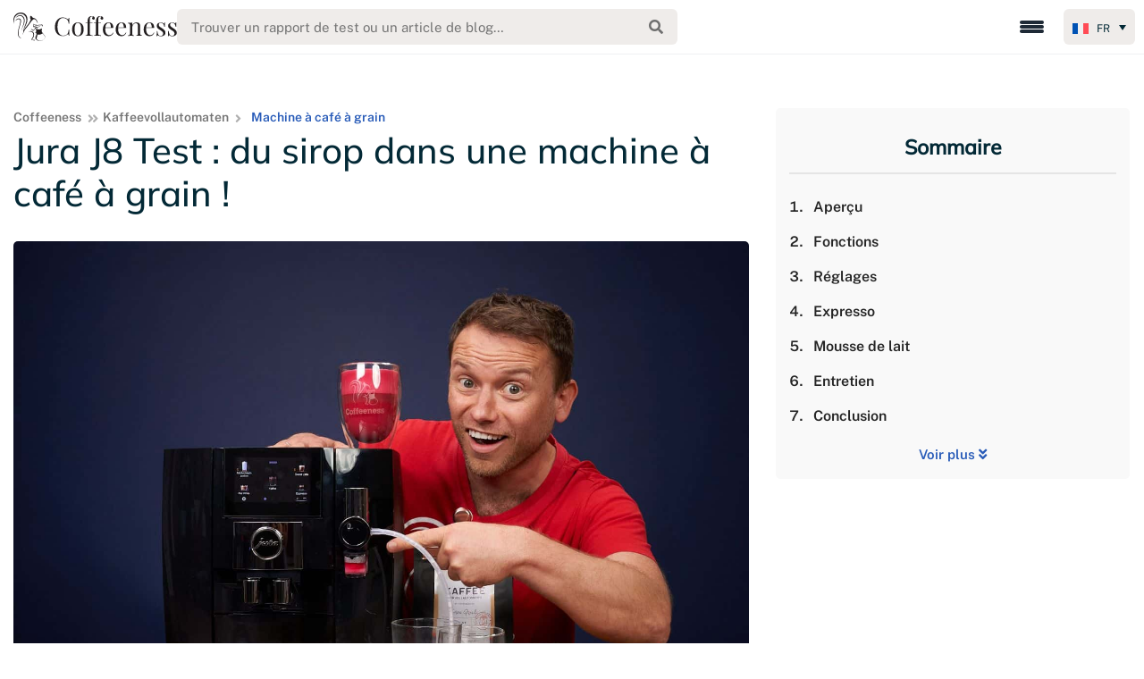

--- FILE ---
content_type: text/html; charset=UTF-8
request_url: https://www.coffeeness.de/fr/jura-j8-test/
body_size: 96645
content:
<!DOCTYPE html>
<html lang="fr"><head><meta charset="utf-8"><script>if(navigator.userAgent.match(/MSIE|Internet Explorer/i)||navigator.userAgent.match(/Trident\/7\..*?rv:11/i)){var href=document.location.href;if(!href.match(/[?&]nowprocket/)){if(href.indexOf("?")==-1){if(href.indexOf("#")==-1){document.location.href=href+"?nowprocket=1"}else{document.location.href=href.replace("#","?nowprocket=1#")}}else{if(href.indexOf("#")==-1){document.location.href=href+"&nowprocket=1"}else{document.location.href=href.replace("#","&nowprocket=1#")}}}}</script><script>(()=>{class RocketLazyLoadScripts{constructor(){this.v="2.0.4",this.userEvents=["keydown","keyup","mousedown","mouseup","mousemove","mouseover","mouseout","touchmove","touchstart","touchend","touchcancel","wheel","click","dblclick","input"],this.attributeEvents=["onblur","onclick","oncontextmenu","ondblclick","onfocus","onmousedown","onmouseenter","onmouseleave","onmousemove","onmouseout","onmouseover","onmouseup","onmousewheel","onscroll","onsubmit"]}async t(){this.i(),this.o(),/iP(ad|hone)/.test(navigator.userAgent)&&this.h(),this.u(),this.l(this),this.m(),this.k(this),this.p(this),this._(),await Promise.all([this.R(),this.L()]),this.lastBreath=Date.now(),this.S(this),this.P(),this.D(),this.O(),this.M(),await this.C(this.delayedScripts.normal),await this.C(this.delayedScripts.defer),await this.C(this.delayedScripts.async),await this.T(),await this.F(),await this.j(),await this.A(),window.dispatchEvent(new Event("rocket-allScriptsLoaded")),this.everythingLoaded=!0,this.lastTouchEnd&&await new Promise(t=>setTimeout(t,500-Date.now()+this.lastTouchEnd)),this.I(),this.H(),this.U(),this.W()}i(){this.CSPIssue=sessionStorage.getItem("rocketCSPIssue"),document.addEventListener("securitypolicyviolation",t=>{this.CSPIssue||"script-src-elem"!==t.violatedDirective||"data"!==t.blockedURI||(this.CSPIssue=!0,sessionStorage.setItem("rocketCSPIssue",!0))},{isRocket:!0})}o(){window.addEventListener("pageshow",t=>{this.persisted=t.persisted,this.realWindowLoadedFired=!0},{isRocket:!0}),window.addEventListener("pagehide",()=>{this.onFirstUserAction=null},{isRocket:!0})}h(){let t;function e(e){t=e}window.addEventListener("touchstart",e,{isRocket:!0}),window.addEventListener("touchend",function i(o){o.changedTouches[0]&&t.changedTouches[0]&&Math.abs(o.changedTouches[0].pageX-t.changedTouches[0].pageX)<10&&Math.abs(o.changedTouches[0].pageY-t.changedTouches[0].pageY)<10&&o.timeStamp-t.timeStamp<200&&(window.removeEventListener("touchstart",e,{isRocket:!0}),window.removeEventListener("touchend",i,{isRocket:!0}),"INPUT"===o.target.tagName&&"text"===o.target.type||(o.target.dispatchEvent(new TouchEvent("touchend",{target:o.target,bubbles:!0})),o.target.dispatchEvent(new MouseEvent("mouseover",{target:o.target,bubbles:!0})),o.target.dispatchEvent(new PointerEvent("click",{target:o.target,bubbles:!0,cancelable:!0,detail:1,clientX:o.changedTouches[0].clientX,clientY:o.changedTouches[0].clientY})),event.preventDefault()))},{isRocket:!0})}q(t){this.userActionTriggered||("mousemove"!==t.type||this.firstMousemoveIgnored?"keyup"===t.type||"mouseover"===t.type||"mouseout"===t.type||(this.userActionTriggered=!0,this.onFirstUserAction&&this.onFirstUserAction()):this.firstMousemoveIgnored=!0),"click"===t.type&&t.preventDefault(),t.stopPropagation(),t.stopImmediatePropagation(),"touchstart"===this.lastEvent&&"touchend"===t.type&&(this.lastTouchEnd=Date.now()),"click"===t.type&&(this.lastTouchEnd=0),this.lastEvent=t.type,t.composedPath&&t.composedPath()[0].getRootNode()instanceof ShadowRoot&&(t.rocketTarget=t.composedPath()[0]),this.savedUserEvents.push(t)}u(){this.savedUserEvents=[],this.userEventHandler=this.q.bind(this),this.userEvents.forEach(t=>window.addEventListener(t,this.userEventHandler,{passive:!1,isRocket:!0})),document.addEventListener("visibilitychange",this.userEventHandler,{isRocket:!0})}U(){this.userEvents.forEach(t=>window.removeEventListener(t,this.userEventHandler,{passive:!1,isRocket:!0})),document.removeEventListener("visibilitychange",this.userEventHandler,{isRocket:!0}),this.savedUserEvents.forEach(t=>{(t.rocketTarget||t.target).dispatchEvent(new window[t.constructor.name](t.type,t))})}m(){const t="return false",e=Array.from(this.attributeEvents,t=>"data-rocket-"+t),i="["+this.attributeEvents.join("],[")+"]",o="[data-rocket-"+this.attributeEvents.join("],[data-rocket-")+"]",s=(e,i,o)=>{o&&o!==t&&(e.setAttribute("data-rocket-"+i,o),e["rocket"+i]=new Function("event",o),e.setAttribute(i,t))};new MutationObserver(t=>{for(const n of t)"attributes"===n.type&&(n.attributeName.startsWith("data-rocket-")||this.everythingLoaded?n.attributeName.startsWith("data-rocket-")&&this.everythingLoaded&&this.N(n.target,n.attributeName.substring(12)):s(n.target,n.attributeName,n.target.getAttribute(n.attributeName))),"childList"===n.type&&n.addedNodes.forEach(t=>{if(t.nodeType===Node.ELEMENT_NODE)if(this.everythingLoaded)for(const i of[t,...t.querySelectorAll(o)])for(const t of i.getAttributeNames())e.includes(t)&&this.N(i,t.substring(12));else for(const e of[t,...t.querySelectorAll(i)])for(const t of e.getAttributeNames())this.attributeEvents.includes(t)&&s(e,t,e.getAttribute(t))})}).observe(document,{subtree:!0,childList:!0,attributeFilter:[...this.attributeEvents,...e]})}I(){this.attributeEvents.forEach(t=>{document.querySelectorAll("[data-rocket-"+t+"]").forEach(e=>{this.N(e,t)})})}N(t,e){const i=t.getAttribute("data-rocket-"+e);i&&(t.setAttribute(e,i),t.removeAttribute("data-rocket-"+e))}k(t){Object.defineProperty(HTMLElement.prototype,"onclick",{get(){return this.rocketonclick||null},set(e){this.rocketonclick=e,this.setAttribute(t.everythingLoaded?"onclick":"data-rocket-onclick","this.rocketonclick(event)")}})}S(t){function e(e,i){let o=e[i];e[i]=null,Object.defineProperty(e,i,{get:()=>o,set(s){t.everythingLoaded?o=s:e["rocket"+i]=o=s}})}e(document,"onreadystatechange"),e(window,"onload"),e(window,"onpageshow");try{Object.defineProperty(document,"readyState",{get:()=>t.rocketReadyState,set(e){t.rocketReadyState=e},configurable:!0}),document.readyState="loading"}catch(t){console.log("WPRocket DJE readyState conflict, bypassing")}}l(t){this.originalAddEventListener=EventTarget.prototype.addEventListener,this.originalRemoveEventListener=EventTarget.prototype.removeEventListener,this.savedEventListeners=[],EventTarget.prototype.addEventListener=function(e,i,o){o&&o.isRocket||!t.B(e,this)&&!t.userEvents.includes(e)||t.B(e,this)&&!t.userActionTriggered||e.startsWith("rocket-")||t.everythingLoaded?t.originalAddEventListener.call(this,e,i,o):(t.savedEventListeners.push({target:this,remove:!1,type:e,func:i,options:o}),"mouseenter"!==e&&"mouseleave"!==e||t.originalAddEventListener.call(this,e,t.savedUserEvents.push,o))},EventTarget.prototype.removeEventListener=function(e,i,o){o&&o.isRocket||!t.B(e,this)&&!t.userEvents.includes(e)||t.B(e,this)&&!t.userActionTriggered||e.startsWith("rocket-")||t.everythingLoaded?t.originalRemoveEventListener.call(this,e,i,o):t.savedEventListeners.push({target:this,remove:!0,type:e,func:i,options:o})}}J(t,e){this.savedEventListeners=this.savedEventListeners.filter(i=>{let o=i.type,s=i.target||window;return e!==o||t!==s||(this.B(o,s)&&(i.type="rocket-"+o),this.$(i),!1)})}H(){EventTarget.prototype.addEventListener=this.originalAddEventListener,EventTarget.prototype.removeEventListener=this.originalRemoveEventListener,this.savedEventListeners.forEach(t=>this.$(t))}$(t){t.remove?this.originalRemoveEventListener.call(t.target,t.type,t.func,t.options):this.originalAddEventListener.call(t.target,t.type,t.func,t.options)}p(t){let e;function i(e){return t.everythingLoaded?e:e.split(" ").map(t=>"load"===t||t.startsWith("load.")?"rocket-jquery-load":t).join(" ")}function o(o){function s(e){const s=o.fn[e];o.fn[e]=o.fn.init.prototype[e]=function(){return this[0]===window&&t.userActionTriggered&&("string"==typeof arguments[0]||arguments[0]instanceof String?arguments[0]=i(arguments[0]):"object"==typeof arguments[0]&&Object.keys(arguments[0]).forEach(t=>{const e=arguments[0][t];delete arguments[0][t],arguments[0][i(t)]=e})),s.apply(this,arguments),this}}if(o&&o.fn&&!t.allJQueries.includes(o)){const e={DOMContentLoaded:[],"rocket-DOMContentLoaded":[]};for(const t in e)document.addEventListener(t,()=>{e[t].forEach(t=>t())},{isRocket:!0});o.fn.ready=o.fn.init.prototype.ready=function(i){function s(){parseInt(o.fn.jquery)>2?setTimeout(()=>i.bind(document)(o)):i.bind(document)(o)}return"function"==typeof i&&(t.realDomReadyFired?!t.userActionTriggered||t.fauxDomReadyFired?s():e["rocket-DOMContentLoaded"].push(s):e.DOMContentLoaded.push(s)),o([])},s("on"),s("one"),s("off"),t.allJQueries.push(o)}e=o}t.allJQueries=[],o(window.jQuery),Object.defineProperty(window,"jQuery",{get:()=>e,set(t){o(t)}})}P(){const t=new Map;document.write=document.writeln=function(e){const i=document.currentScript,o=document.createRange(),s=i.parentElement;let n=t.get(i);void 0===n&&(n=i.nextSibling,t.set(i,n));const c=document.createDocumentFragment();o.setStart(c,0),c.appendChild(o.createContextualFragment(e)),s.insertBefore(c,n)}}async R(){return new Promise(t=>{this.userActionTriggered?t():this.onFirstUserAction=t})}async L(){return new Promise(t=>{document.addEventListener("DOMContentLoaded",()=>{this.realDomReadyFired=!0,t()},{isRocket:!0})})}async j(){return this.realWindowLoadedFired?Promise.resolve():new Promise(t=>{window.addEventListener("load",t,{isRocket:!0})})}M(){this.pendingScripts=[];this.scriptsMutationObserver=new MutationObserver(t=>{for(const e of t)e.addedNodes.forEach(t=>{"SCRIPT"!==t.tagName||t.noModule||t.isWPRocket||this.pendingScripts.push({script:t,promise:new Promise(e=>{const i=()=>{const i=this.pendingScripts.findIndex(e=>e.script===t);i>=0&&this.pendingScripts.splice(i,1),e()};t.addEventListener("load",i,{isRocket:!0}),t.addEventListener("error",i,{isRocket:!0}),setTimeout(i,1e3)})})})}),this.scriptsMutationObserver.observe(document,{childList:!0,subtree:!0})}async F(){await this.X(),this.pendingScripts.length?(await this.pendingScripts[0].promise,await this.F()):this.scriptsMutationObserver.disconnect()}D(){this.delayedScripts={normal:[],async:[],defer:[]},document.querySelectorAll("script[type$=rocketlazyloadscript]").forEach(t=>{t.hasAttribute("data-rocket-src")?t.hasAttribute("async")&&!1!==t.async?this.delayedScripts.async.push(t):t.hasAttribute("defer")&&!1!==t.defer||"module"===t.getAttribute("data-rocket-type")?this.delayedScripts.defer.push(t):this.delayedScripts.normal.push(t):this.delayedScripts.normal.push(t)})}async _(){await this.L();let t=[];document.querySelectorAll("script[type$=rocketlazyloadscript][data-rocket-src]").forEach(e=>{let i=e.getAttribute("data-rocket-src");if(i&&!i.startsWith("data:")){i.startsWith("//")&&(i=location.protocol+i);try{const o=new URL(i).origin;o!==location.origin&&t.push({src:o,crossOrigin:e.crossOrigin||"module"===e.getAttribute("data-rocket-type")})}catch(t){}}}),t=[...new Map(t.map(t=>[JSON.stringify(t),t])).values()],this.Y(t,"preconnect")}async G(t){if(await this.K(),!0!==t.noModule||!("noModule"in HTMLScriptElement.prototype))return new Promise(e=>{let i;function o(){(i||t).setAttribute("data-rocket-status","executed"),e()}try{if(navigator.userAgent.includes("Firefox/")||""===navigator.vendor||this.CSPIssue)i=document.createElement("script"),[...t.attributes].forEach(t=>{let e=t.nodeName;"type"!==e&&("data-rocket-type"===e&&(e="type"),"data-rocket-src"===e&&(e="src"),i.setAttribute(e,t.nodeValue))}),t.text&&(i.text=t.text),t.nonce&&(i.nonce=t.nonce),i.hasAttribute("src")?(i.addEventListener("load",o,{isRocket:!0}),i.addEventListener("error",()=>{i.setAttribute("data-rocket-status","failed-network"),e()},{isRocket:!0}),setTimeout(()=>{i.isConnected||e()},1)):(i.text=t.text,o()),i.isWPRocket=!0,t.parentNode.replaceChild(i,t);else{const i=t.getAttribute("data-rocket-type"),s=t.getAttribute("data-rocket-src");i?(t.type=i,t.removeAttribute("data-rocket-type")):t.removeAttribute("type"),t.addEventListener("load",o,{isRocket:!0}),t.addEventListener("error",i=>{this.CSPIssue&&i.target.src.startsWith("data:")?(console.log("WPRocket: CSP fallback activated"),t.removeAttribute("src"),this.G(t).then(e)):(t.setAttribute("data-rocket-status","failed-network"),e())},{isRocket:!0}),s?(t.fetchPriority="high",t.removeAttribute("data-rocket-src"),t.src=s):t.src="data:text/javascript;base64,"+window.btoa(unescape(encodeURIComponent(t.text)))}}catch(i){t.setAttribute("data-rocket-status","failed-transform"),e()}});t.setAttribute("data-rocket-status","skipped")}async C(t){const e=t.shift();return e?(e.isConnected&&await this.G(e),this.C(t)):Promise.resolve()}O(){this.Y([...this.delayedScripts.normal,...this.delayedScripts.defer,...this.delayedScripts.async],"preload")}Y(t,e){this.trash=this.trash||[];let i=!0;var o=document.createDocumentFragment();t.forEach(t=>{const s=t.getAttribute&&t.getAttribute("data-rocket-src")||t.src;if(s&&!s.startsWith("data:")){const n=document.createElement("link");n.href=s,n.rel=e,"preconnect"!==e&&(n.as="script",n.fetchPriority=i?"high":"low"),t.getAttribute&&"module"===t.getAttribute("data-rocket-type")&&(n.crossOrigin=!0),t.crossOrigin&&(n.crossOrigin=t.crossOrigin),t.integrity&&(n.integrity=t.integrity),t.nonce&&(n.nonce=t.nonce),o.appendChild(n),this.trash.push(n),i=!1}}),document.head.appendChild(o)}W(){this.trash.forEach(t=>t.remove())}async T(){try{document.readyState="interactive"}catch(t){}this.fauxDomReadyFired=!0;try{await this.K(),this.J(document,"readystatechange"),document.dispatchEvent(new Event("rocket-readystatechange")),await this.K(),document.rocketonreadystatechange&&document.rocketonreadystatechange(),await this.K(),this.J(document,"DOMContentLoaded"),document.dispatchEvent(new Event("rocket-DOMContentLoaded")),await this.K(),this.J(window,"DOMContentLoaded"),window.dispatchEvent(new Event("rocket-DOMContentLoaded"))}catch(t){console.error(t)}}async A(){try{document.readyState="complete"}catch(t){}try{await this.K(),this.J(document,"readystatechange"),document.dispatchEvent(new Event("rocket-readystatechange")),await this.K(),document.rocketonreadystatechange&&document.rocketonreadystatechange(),await this.K(),this.J(window,"load"),window.dispatchEvent(new Event("rocket-load")),await this.K(),window.rocketonload&&window.rocketonload(),await this.K(),this.allJQueries.forEach(t=>t(window).trigger("rocket-jquery-load")),await this.K(),this.J(window,"pageshow");const t=new Event("rocket-pageshow");t.persisted=this.persisted,window.dispatchEvent(t),await this.K(),window.rocketonpageshow&&window.rocketonpageshow({persisted:this.persisted})}catch(t){console.error(t)}}async K(){Date.now()-this.lastBreath>45&&(await this.X(),this.lastBreath=Date.now())}async X(){return document.hidden?new Promise(t=>setTimeout(t)):new Promise(t=>requestAnimationFrame(t))}B(t,e){return e===document&&"readystatechange"===t||(e===document&&"DOMContentLoaded"===t||(e===window&&"DOMContentLoaded"===t||(e===window&&"load"===t||e===window&&"pageshow"===t)))}static run(){(new RocketLazyLoadScripts).t()}}RocketLazyLoadScripts.run()})();</script>
	
	<meta http-equiv="X-UA-Compatible" content="IE=edge">
	<meta name="viewport" content="width=device-width, initial-scale=1">
	<meta property="fb:app_id" content="379528172768677" />

		
	
	<link rel="shortcut icon" type="image/png" href="https://www.coffeeness.de/wp-content/themes/Coffeeness/images/favicon.png"/>

	<!-- connect to domain of font files -->
	

	<!-- optionally increase loading priority -->
	

	<!-- async CSS -->
	

	<!-- no-JS fallback -->
	<noscript>
		
	</noscript>
	
	<meta name='robots' content='index, follow, max-image-preview:large, max-snippet:-1, max-video-preview:-1' />
	<style></style>
	
<!-- Google Tag Manager for WordPress by gtm4wp.com -->
<script data-cfasync="false" data-pagespeed-no-defer>
	var gtm4wp_datalayer_name = "dataLayer";
	var dataLayer = dataLayer || [];

	const gtm4wp_scrollerscript_debugmode         = false;
	const gtm4wp_scrollerscript_callbacktime      = 100;
	const gtm4wp_scrollerscript_readerlocation    = 150;
	const gtm4wp_scrollerscript_contentelementid  = "content";
	const gtm4wp_scrollerscript_scannertime       = 60;
</script>
<!-- End Google Tag Manager for WordPress by gtm4wp.com -->
	<!-- This site is optimized with the Yoast SEO plugin v26.3 - https://yoast.com/wordpress/plugins/seo/ -->
	<title>Jura J8 test 2025 : machine à café à grain avec fonction sirop</title>
<link crossorigin data-rocket-preconnect href="https://www.googletagmanager.com" rel="preconnect">
<link crossorigin data-rocket-preconnect href="https://cdnjs.cloudflare.com" rel="preconnect">
<link crossorigin data-rocket-preconnect href="https://cdn.jsdelivr.net" rel="preconnect">
<link crossorigin data-rocket-preconnect href="https://a.omappapi.com" rel="preconnect">
<link crossorigin data-rocket-preconnect href="https://use.fontawesome.com" rel="preconnect">
<link crossorigin data-rocket-preload as="font" href="https://www.coffeeness.de/wp-content/cache/fonts/1/google-fonts/fonts/s/publicsans/v21/ijwRs572Xtc6ZYQws9YVwnNIfJ7Cww.woff2" rel="preload">
<link crossorigin data-rocket-preload as="font" href="https://www.coffeeness.de/wp-content/cache/fonts/1/google-fonts/fonts/s/mulish/v18/1Ptvg83HX_SGhgqk0QotcqA.woff2" rel="preload">
<style id="wpr-usedcss">@font-face{font-family:Mulish;font-style:normal;font-weight:400;font-display:swap;src:url(https://www.coffeeness.de/wp-content/cache/fonts/1/google-fonts/fonts/s/mulish/v18/1Ptvg83HX_SGhgqk0QotcqA.woff2) format('woff2');unicode-range:U+0100-02BA,U+02BD-02C5,U+02C7-02CC,U+02CE-02D7,U+02DD-02FF,U+0304,U+0308,U+0329,U+1D00-1DBF,U+1E00-1E9F,U+1EF2-1EFF,U+2020,U+20A0-20AB,U+20AD-20C0,U+2113,U+2C60-2C7F,U+A720-A7FF}@font-face{font-family:Mulish;font-style:normal;font-weight:400;font-display:swap;src:url(https://www.coffeeness.de/wp-content/cache/fonts/1/google-fonts/fonts/s/mulish/v18/1Ptvg83HX_SGhgqk3wot.woff2) format('woff2');unicode-range:U+0000-00FF,U+0131,U+0152-0153,U+02BB-02BC,U+02C6,U+02DA,U+02DC,U+0304,U+0308,U+0329,U+2000-206F,U+20AC,U+2122,U+2191,U+2193,U+2212,U+2215,U+FEFF,U+FFFD}@font-face{font-family:Mulish;font-style:normal;font-weight:500;font-display:swap;src:url(https://www.coffeeness.de/wp-content/cache/fonts/1/google-fonts/fonts/s/mulish/v18/1Ptvg83HX_SGhgqk0QotcqA.woff2) format('woff2');unicode-range:U+0100-02BA,U+02BD-02C5,U+02C7-02CC,U+02CE-02D7,U+02DD-02FF,U+0304,U+0308,U+0329,U+1D00-1DBF,U+1E00-1E9F,U+1EF2-1EFF,U+2020,U+20A0-20AB,U+20AD-20C0,U+2113,U+2C60-2C7F,U+A720-A7FF}@font-face{font-family:Mulish;font-style:normal;font-weight:500;font-display:swap;src:url(https://www.coffeeness.de/wp-content/cache/fonts/1/google-fonts/fonts/s/mulish/v18/1Ptvg83HX_SGhgqk3wot.woff2) format('woff2');unicode-range:U+0000-00FF,U+0131,U+0152-0153,U+02BB-02BC,U+02C6,U+02DA,U+02DC,U+0304,U+0308,U+0329,U+2000-206F,U+20AC,U+2122,U+2191,U+2193,U+2212,U+2215,U+FEFF,U+FFFD}@font-face{font-family:'Public Sans';font-style:normal;font-weight:400;font-display:swap;src:url(https://www.coffeeness.de/wp-content/cache/fonts/1/google-fonts/fonts/s/publicsans/v21/ijwRs572Xtc6ZYQws9YVwnNIfJ7Cww.woff2) format('woff2');unicode-range:U+0100-02BA,U+02BD-02C5,U+02C7-02CC,U+02CE-02D7,U+02DD-02FF,U+0304,U+0308,U+0329,U+1D00-1DBF,U+1E00-1E9F,U+1EF2-1EFF,U+2020,U+20A0-20AB,U+20AD-20C0,U+2113,U+2C60-2C7F,U+A720-A7FF}@font-face{font-family:'Public Sans';font-style:normal;font-weight:400;font-display:swap;src:url(https://www.coffeeness.de/wp-content/cache/fonts/1/google-fonts/fonts/s/publicsans/v21/ijwRs572Xtc6ZYQws9YVwnNGfJ4.woff2) format('woff2');unicode-range:U+0000-00FF,U+0131,U+0152-0153,U+02BB-02BC,U+02C6,U+02DA,U+02DC,U+0304,U+0308,U+0329,U+2000-206F,U+20AC,U+2122,U+2191,U+2193,U+2212,U+2215,U+FEFF,U+FFFD}@font-face{font-family:'Public Sans';font-style:normal;font-weight:600;font-display:swap;src:url(https://www.coffeeness.de/wp-content/cache/fonts/1/google-fonts/fonts/s/publicsans/v21/ijwRs572Xtc6ZYQws9YVwnNIfJ7Cww.woff2) format('woff2');unicode-range:U+0100-02BA,U+02BD-02C5,U+02C7-02CC,U+02CE-02D7,U+02DD-02FF,U+0304,U+0308,U+0329,U+1D00-1DBF,U+1E00-1E9F,U+1EF2-1EFF,U+2020,U+20A0-20AB,U+20AD-20C0,U+2113,U+2C60-2C7F,U+A720-A7FF}@font-face{font-family:'Public Sans';font-style:normal;font-weight:600;font-display:swap;src:url(https://www.coffeeness.de/wp-content/cache/fonts/1/google-fonts/fonts/s/publicsans/v21/ijwRs572Xtc6ZYQws9YVwnNGfJ4.woff2) format('woff2');unicode-range:U+0000-00FF,U+0131,U+0152-0153,U+02BB-02BC,U+02C6,U+02DA,U+02DC,U+0304,U+0308,U+0329,U+2000-206F,U+20AC,U+2122,U+2191,U+2193,U+2212,U+2215,U+FEFF,U+FFFD}img:is([sizes=auto i],[sizes^="auto," i]){contain-intrinsic-size:3000px 1500px}:where(.wp-block-presto-player-popup-trigger){display:grid;gap:1rem;cursor:pointer}:where(.presto-popup-image-trigger){position:relative;cursor:pointer}:where(.presto-popup-image-trigger)::before{content:"";position:absolute;top:50%;left:50%;transform:translate(-50%,-50%);width:48px;height:48px;background-image:var(--wpr-bg-6342ede8-0140-45f2-b6f0-5f80192b87db);background-size:contain;background-repeat:no-repeat;background-position:center;z-index:10;pointer-events:none}:where(.presto-popup-image-trigger img){display:block;width:100%;height:auto;filter:brightness(.5)}:root{--wp--preset--aspect-ratio--square:1;--wp--preset--aspect-ratio--4-3:4/3;--wp--preset--aspect-ratio--3-4:3/4;--wp--preset--aspect-ratio--3-2:3/2;--wp--preset--aspect-ratio--2-3:2/3;--wp--preset--aspect-ratio--16-9:16/9;--wp--preset--aspect-ratio--9-16:9/16;--wp--preset--color--black:#000000;--wp--preset--color--cyan-bluish-gray:#abb8c3;--wp--preset--color--white:#ffffff;--wp--preset--color--pale-pink:#f78da7;--wp--preset--color--vivid-red:#cf2e2e;--wp--preset--color--luminous-vivid-orange:#ff6900;--wp--preset--color--luminous-vivid-amber:#fcb900;--wp--preset--color--light-green-cyan:#7bdcb5;--wp--preset--color--vivid-green-cyan:#00d084;--wp--preset--color--pale-cyan-blue:#8ed1fc;--wp--preset--color--vivid-cyan-blue:#0693e3;--wp--preset--color--vivid-purple:#9b51e0;--wp--preset--gradient--vivid-cyan-blue-to-vivid-purple:linear-gradient(135deg,rgba(6, 147, 227, 1) 0%,rgb(155, 81, 224) 100%);--wp--preset--gradient--light-green-cyan-to-vivid-green-cyan:linear-gradient(135deg,rgb(122, 220, 180) 0%,rgb(0, 208, 130) 100%);--wp--preset--gradient--luminous-vivid-amber-to-luminous-vivid-orange:linear-gradient(135deg,rgba(252, 185, 0, 1) 0%,rgba(255, 105, 0, 1) 100%);--wp--preset--gradient--luminous-vivid-orange-to-vivid-red:linear-gradient(135deg,rgba(255, 105, 0, 1) 0%,rgb(207, 46, 46) 100%);--wp--preset--gradient--very-light-gray-to-cyan-bluish-gray:linear-gradient(135deg,rgb(238, 238, 238) 0%,rgb(169, 184, 195) 100%);--wp--preset--gradient--cool-to-warm-spectrum:linear-gradient(135deg,rgb(74, 234, 220) 0%,rgb(151, 120, 209) 20%,rgb(207, 42, 186) 40%,rgb(238, 44, 130) 60%,rgb(251, 105, 98) 80%,rgb(254, 248, 76) 100%);--wp--preset--gradient--blush-light-purple:linear-gradient(135deg,rgb(255, 206, 236) 0%,rgb(152, 150, 240) 100%);--wp--preset--gradient--blush-bordeaux:linear-gradient(135deg,rgb(254, 205, 165) 0%,rgb(254, 45, 45) 50%,rgb(107, 0, 62) 100%);--wp--preset--gradient--luminous-dusk:linear-gradient(135deg,rgb(255, 203, 112) 0%,rgb(199, 81, 192) 50%,rgb(65, 88, 208) 100%);--wp--preset--gradient--pale-ocean:linear-gradient(135deg,rgb(255, 245, 203) 0%,rgb(182, 227, 212) 50%,rgb(51, 167, 181) 100%);--wp--preset--gradient--electric-grass:linear-gradient(135deg,rgb(202, 248, 128) 0%,rgb(113, 206, 126) 100%);--wp--preset--gradient--midnight:linear-gradient(135deg,rgb(2, 3, 129) 0%,rgb(40, 116, 252) 100%);--wp--preset--font-size--small:13px;--wp--preset--font-size--medium:20px;--wp--preset--font-size--large:36px;--wp--preset--font-size--x-large:42px;--wp--preset--spacing--20:0.44rem;--wp--preset--spacing--30:0.67rem;--wp--preset--spacing--40:1rem;--wp--preset--spacing--50:1.5rem;--wp--preset--spacing--60:2.25rem;--wp--preset--spacing--70:3.38rem;--wp--preset--spacing--80:5.06rem;--wp--preset--shadow--natural:6px 6px 9px rgba(0, 0, 0, .2);--wp--preset--shadow--deep:12px 12px 50px rgba(0, 0, 0, .4);--wp--preset--shadow--sharp:6px 6px 0px rgba(0, 0, 0, .2);--wp--preset--shadow--outlined:6px 6px 0px -3px rgba(255, 255, 255, 1),6px 6px rgba(0, 0, 0, 1);--wp--preset--shadow--crisp:6px 6px 0px rgba(0, 0, 0, 1)}:root :where(.is-layout-flow)>:first-child{margin-block-start:0}:root :where(.is-layout-flow)>:last-child{margin-block-end:0}:root :where(.is-layout-flow)>*{margin-block-start:24px;margin-block-end:0}:root :where(.is-layout-constrained)>:first-child{margin-block-start:0}:root :where(.is-layout-constrained)>:last-child{margin-block-end:0}:root :where(.is-layout-constrained)>*{margin-block-start:24px;margin-block-end:0}:root :where(.is-layout-flex){gap:24px}:root :where(.is-layout-grid){gap:24px}body .is-layout-flex{display:flex}.is-layout-flex{flex-wrap:wrap;align-items:center}.is-layout-flex>:is(*,div){margin:0}:root :where(.wp-block-pullquote){font-size:1.5em;line-height:1.6}#baguetteBox-overlay{display:none;opacity:0;position:fixed;overflow:hidden;top:0;left:0;width:100%;height:100%;z-index:1000000;background-color:#222;background-color:rgba(0,0,0,.8);-webkit-transition:opacity .5s;transition:opacity .5s ease}#baguetteBox-overlay.visible{opacity:1}#baguetteBox-overlay .full-image{display:inline-block;position:relative;width:100%;height:100%;text-align:center}#baguetteBox-overlay .full-image figure{display:inline;margin:0;height:100%}#baguetteBox-overlay .full-image img{display:inline-block;width:auto;height:auto;max-height:100%;max-width:100%;vertical-align:middle;-webkit-box-shadow:0 0 8px rgba(0,0,0,.6);-moz-box-shadow:0 0 8px rgba(0,0,0,.6);box-shadow:0 0 8px rgba(0,0,0,.6)}#baguetteBox-overlay .full-image figcaption{display:block;position:absolute;bottom:0;width:100%;text-align:center;line-height:1.8;white-space:normal;color:#ccc;background-color:#000;background-color:rgba(0,0,0,.6);font-family:sans-serif}#baguetteBox-overlay .full-image:before{content:"";display:inline-block;height:50%;width:1px;margin-right:-1px}#baguetteBox-slider{position:absolute;left:0;top:0;height:100%;width:100%;white-space:nowrap;-webkit-transition:left .4s,-webkit-transform .4s;transition:left .4s ease,-webkit-transform .4s ease;transition:left .4s ease,transform .4s ease;transition:left .4s ease,transform .4s ease,-webkit-transform .4s ease,-moz-transform .4s ease}.baguetteBox-button#next-button,.baguetteBox-button#previous-button{top:50%;top:calc(50% - 30px);width:44px;height:60px}.baguetteBox-button{position:absolute;cursor:pointer;outline:0;padding:0;margin:0;border:0;-moz-border-radius:15%;border-radius:15%;background-color:#323232;background-color:rgba(50,50,50,.5);color:#ddd;font:1.6em sans-serif;-webkit-transition:background-color .4s;transition:background-color .4s ease}.baguetteBox-button:focus,.baguetteBox-button:hover{background-color:rgba(50,50,50,.9)}.baguetteBox-button#next-button{right:2%}.baguetteBox-button#previous-button{left:2%}.baguetteBox-button#close-button{top:20px;right:2%;right:calc(2% + 6px);width:30px;height:30px}.baguetteBox-button svg{position:absolute;left:0;top:0}.baguetteBox-spinner{width:40px;height:40px;display:inline-block;position:absolute;top:50%;left:50%;margin-top:-20px;margin-left:-20px}.baguetteBox-double-bounce1,.baguetteBox-double-bounce2{width:100%;height:100%;-moz-border-radius:50%;border-radius:50%;background-color:#fff;opacity:.6;position:absolute;top:0;left:0;-webkit-animation:2s ease-in-out infinite bounce;animation:2s ease-in-out infinite bounce}.baguetteBox-double-bounce2{-webkit-animation-delay:-1s;animation-delay:-1s}@-webkit-keyframes bounce{0%,100%{-webkit-transform:scale(0);transform:scale(0)}50%{-webkit-transform:scale(1);transform:scale(1)}}@keyframes bounce{0%,100%{-webkit-transform:scale(0);-moz-transform:scale(0);transform:scale(0)}50%{-webkit-transform:scale(1);-moz-transform:scale(1);transform:scale(1)}}#toc_container li,#toc_container ul{margin:0;padding:0}#toc_container ul ul{margin-left:1.5em}#toc_container{background:#f9f9f9;border:1px solid #aaa;padding:10px;margin-bottom:1em;width:auto;display:table;font-size:95%}#toc_container span.toc_toggle{font-weight:400;font-size:90%}#toc_container a{text-decoration:none;text-shadow:none}#toc_container a:hover{text-decoration:underline}div#toc_container{width:100%}div#toc_container ul li{font-size:90%}#comments{max-width:1100px;margin:50px auto;color:#333;font-style:normal}#comments p,#respond p{float:none!important}#wpdcom{max-width:750px;padding:0;margin:7px auto 15px}#wpdcom *{box-sizing:border-box;line-height:initial}#wpdcom i{margin:0}#comments #wpdcom span,#respond #wpdcom span,#wpdcom span{display:inline;letter-spacing:inherit;text-transform:none;font-size:1em}#wpdcom form{margin:0;padding:0;border:none;background:0 0}#wpdcom input:required{box-shadow:0 0 1px #555}#wpdcom button{min-height:auto;min-width:auto;max-width:auto;min-height:auto;display:inline-block;font-weight:400;text-transform:none}#wpdcom svg{display:inline}#wpdcom span.current{color:#fff}#wpdcom .wpdiscuz-hidden{display:none}#wpdcom .clearfix,.wpdiscuz_top_clearing{clear:both}#wpdcom .wpd-space{flex-grow:1}#wpdcom .wpd-hidden{visibility:hidden;opacity:0;transition:visibility 0s,opacity .5s linear}#wpdcom .wpd-up{color:#009149!important}#wpdcom .wpd-up svg{fill:#009149!important}#wpdcom .wpd-down{color:#fc5844!important}#wpdcom .wpd-down svg{fill:#fc5844!important}#wpdcom .wpd-reply{margin-left:25px}#wpdcom .wpd-reply.wpd_comment_level-2{margin-left:70px}#wpdcom.wpd-layout-2 .wpd-reply.wpd_comment_level-2{margin-left:28px}#wpdcom.wpd-layout-3 .wpd-reply.wpd_comment_level-2{margin-left:62px}#wpdcom .wpdlb{clip:rect(1px,1px,1px,1px);clip-path:inset(50%);height:1px;width:1px;margin:-1px;overflow:hidden;padding:0;position:absolute}.wpd-tooltip{position:relative;overflow:hidden}.wpd-tooltip:hover{overflow:visible}.wpd-tooltip:hover .wpd-tooltip-content{opacity:1}.wpd-tooltip .wpd-tooltip-content{background:#555;border-radius:5px;box-sizing:border-box;color:#fff;font-size:14px;max-width:200px;min-width:145px;padding:10px;position:absolute;opacity:0}.wpd-tooltip .wpd-tooltip-content a{color:#fff;text-decoration:none}.wpd-tooltip .wpd-tooltip-content::after{background:#555;content:"";height:10px;position:absolute;-webkit-transform:rotate(45deg);transform:rotate(45deg);width:10px}[wpd-tooltip]{position:relative}[wpd-tooltip]::before{content:"";position:absolute;top:-8px;left:50%;transform:translateX(-50%);border-width:7px 7px 0;border-style:solid;border-color:#555 transparent transparent;z-index:100;opacity:0}[wpd-tooltip]::after{content:attr(wpd-tooltip);position:absolute;left:50%;top:-8px;transform:translateX(-50%) translateY(-100%);background:#555;text-align:center;color:#fff;padding:8px 10px;font-size:11px;line-height:1.5;min-width:6vw;border-width:0;border-radius:4px;pointer-events:none;z-index:99;opacity:0;text-transform:none}[wpd-tooltip]:hover::after,[wpd-tooltip]:hover::before{opacity:1;transition:all .4s ease-in-out}[wpd-tooltip-position=left]::before{left:0;top:50%;margin-left:-11px;transform:translatey(-50%) rotate(-90deg)}[wpd-tooltip-position=top]::before{left:50%}[wpd-tooltip-position=bottom]::before{top:100%;margin-top:8px;transform:translateX(-50%) translatey(-100%) rotate(-180deg)}[wpd-tooltip-position=right]::before{left:100%;top:50%;margin-left:0;transform:translatey(-50%) rotate(90deg)}[wpd-tooltip-position=left]::after{left:0;top:50%;margin-left:-8px;transform:translateX(-100%) translateY(-50%)}[wpd-tooltip-position=top]::after{left:50%}[wpd-tooltip-position=bottom]::after{top:100%;margin-top:8px;transform:translateX(-50%) translateY(0)}[wpd-tooltip-position=right]::after{left:100%;top:50%;margin-left:9px;transform:translateX(0) translateY(-50%)}.wpd-social-login [wpd-tooltip]::after{top:-24px}.wpd-social-login [wpd-tooltip]::before{top:-24px}#wpdcom div:hover.wpd-tooltip{position:relative}#wpdcom .wpd-form-head{border-bottom:1px solid #ccc;padding:7px 2px 9px;margin-top:20px;margin-bottom:5px;display:flex;flex-wrap:wrap;flex-direction:row;justify-content:space-between}#wpdcom .wpd-sbs-toggle{color:#666;font-size:14px;line-height:20px;cursor:pointer}#wpdcom .wpd-sbs-toggle i.fa-envelope{font-size:15px;margin-right:4px}#wpdcom .wpd-sbs-toggle i.fa-caret-down{font-size:16px;margin-left:4px;color:#666}#wpdcom .wpd-sbs-toggle .wpd-sbs-title{font-size:15px}#wpdcom .wpd-auth{display:flex;flex-direction:row;justify-content:flex-end}#wpdcom .wpd-social-login{text-align:right}#wpdcom .wpd-social-login i{opacity:.8;font-size:12px;cursor:pointer;color:#fff;text-align:center;line-height:22px;width:22px;height:22px;border-radius:50%;display:inline-block;margin:0 2px}#wpdcom .wpd-social-login i:hover{opacity:1}#wpdcom .wpd-social-login .wpdsn-fb i{background-color:#4267b2}#wpdcom .wpd-social-login .wpdsn-tw i{background-color:#1da1f2}#wpdcom .wpd-social-login .wpdsn-gg i{background-color:#d54c3f}#wpdcom .wpd-social-login .wpdsn-telegram i{background-color:#239cd7}#wpdcom .wpd-social-login .wpdsn-ds i{background-color:#2196f3}#wpdcom .wpd-social-login .wpdsn-wp i{background-color:#999}#wpdcom .wpd-social-login .wpdsn-vk i{background-color:#4c75a3}#wpdcom .wpd-social-login .wpdsn-ok i{background-color:#ef7800}#wpdcom .wpd-social-login .wpdsn-insta i{background-color:#f97149}#wpdcom .wpd-social-login .wpdsn-linked i{background-color:#007bb6}#wpdcom .wpd-social-login .wpdsn-yandex i{background-color:red}#wpdcom .wpd-social-login .wpdsn-mailru i{background-color:#168de2;color:#ff9e00}#wpdcom .wpd-social-login .wpdsn-weibo i{background-color:#d52a2c}#wpdcom .wpd-social-login .wpdsn-weixin i{background-color:#20c300}#wpdcom .wpd-social-login .wpdsn-qq i{background-color:#1479d7}#wpdcom .wpd-social-login .wpdsn-baidu i{background-color:#f23f40;color:#2319dc}#wpdcom .wpd-auth .wpd-login{font-size:14px;line-height:20px}#wpdcom .wpd-auth .wpd-login i{margin-right:2px}#wpdcom .wpd-auth .wpd-login a{color:#3272bf;text-decoration:none}#wpdcom .wpd-auth .wpd-login a:hover{color:#0d3e81}#wpdcom .wpdiscuz-social-login-spinner{display:none}#wpdcom .wpd-social-login-agreement{width:100%;margin-top:15px;margin-bottom:0;font-size:12px;padding:20px 30px 10px;background-color:#f8f8f8;border:1px dotted #ddd;clear:both;line-height:normal}#wpdcom .wpd-social-login-agreement .wpd-agreement-button{text-transform:uppercase;padding:3px 20px;margin:5px 0 0 15px;cursor:pointer;font-size:12px;line-height:20px;color:#00b38f;display:inline-block}#wpdcom .wpd-social-login-agreement .wpd-agreement-button.wpd-agreement-button-agree{border:1px dotted #00b38f;color:#00b38f}#wpdcom .wpd-social-login-agreement .wpd-agreement-button.wpd-agreement-button-agree:hover{color:#fff;background:#00b38f}#wpdcom .wpd-social-login-agreement .wpd-agreement-buttons-right{float:right}#wpdcom .wpd-secondary-forms-social-content .wpd-social-login-agreement{padding:20px}#wpdcom .wpdiscuz-subscribe-bar{width:100%;box-sizing:border-box;padding:15px 0 5px;margin-bottom:0}#wpdcom .wpdiscuz-subscribe-bar form{display:flex;flex-wrap:wrap;justify-content:flex-start;flex-direction:row;align-items:center;margin-bottom:10px}#wpdcom .wpdiscuz-subscribe-form-intro{font-size:14px;display:block;padding:3px 10px 3px 1px;line-height:20px;box-sizing:border-box;white-space:nowrap}#wpdcom .wpdiscuz-subscribe-form-option{flex-grow:1;font-size:13px;display:block;padding-right:5px;box-sizing:border-box}#wpdcom .wpdiscuz-subscribe-form-email{font-size:14px;display:block;padding:0 5px 0 0;box-sizing:border-box;width:30%}#wpdcom .wpdiscuz-subscribe-form-button{font-size:14px;display:block;box-sizing:border-box}#wpdcom .wpdiscuz-subscribe-form-email select{width:100%!important}#wpdcom .wpdiscuz-subscribe-form-email input[type=email]{font-size:13px!important;padding:3px!important;width:100%!important;height:auto!important;line-height:20px!important;box-sizing:border-box!important;clear:both;float:none;margin:0}#wpdcom .wpdiscuz-subscribe-form-button input[type=submit]{font-size:16px!important;min-height:29px!important;height:29px!important;padding:1px 3px 5px!important;min-width:40px;line-height:14px!important;box-sizing:border-box!important;border:1px solid #ddd;clear:both;float:none;margin:0}#wpdcom .wpdiscuz-subscribe-bar #wpdiscuz_subscription_button{box-shadow:none;font-weight:700;letter-spacing:0}#wpdcom .wpd-form-wrap{padding-bottom:10px}#wpdcom .wpd-form .wpdiscuz-textarea-wrap{display:flex;flex-wrap:nowrap;flex-direction:row;justify-content:space-between;padding:20px 0;align-items:center}#wpdcom .wpd-form .wpd-textarea-wrap{position:relative}#wpdcom .wpd-form .wpdiscuz-textarea-wrap textarea{height:54px;border-radius:5px;border:1px solid #ccc;width:100%;padding:10px 15px;font-size:14px;box-shadow:inset 1px 1px 8px rgba(0,0,0,.1);font-family:inherit;outline:0;-webkit-transition:.18s ease-out;-moz-transition:.18s ease-out;-o-transition:.18s ease-out;transition:.18s ease-out;resize:none}#wpdcom .wpd-form .wpdiscuz-textarea-wrap textarea:hover{box-shadow:inset 1px 2px 8px rgba(0,0,0,.02)}#wpdcom .wpd-form .wpdiscuz-textarea-wrap textarea::-moz-placeholder{line-height:28px;color:#666;font-size:16px}#wpdcom .wpd-form .wpdiscuz-textarea-wrap textarea::-webkit-input-placeholder{line-height:28px;color:#666;font-size:16px}#wpdcom .wpd-form .wpdiscuz-textarea-wrap textarea:-ms-input-placeholder{line-height:28px;color:#666;font-size:16px}#wpdcom .wpdiscuz-edit-form-wrap{margin-bottom:15px;margin-top:10px;position:relative}#wpdcom .wpdiscuz-edit-form-wrap table{border:none;margin:15px 0}#wpdcom .wpdiscuz-edit-form-wrap table td{border:none;padding:1px 0;border-bottom:1px dashed #ccc}#wpdcom .wpdiscuz-edit-form-wrap table td label{font-size:13px;color:#666;display:inline;line-height:22px;margin-right:20px;vertical-align:text-bottom}#wpdcom .wpd-form.wpd-secondary-form-wrapper{margin-bottom:25px}#wpdcom .wpd-form.wpd-secondary-form-wrapper .wpdiscuz-textarea-wrap{padding-top:10px}#wpdcom .wpd-form .wpdiscuz-textarea-wrap{padding-bottom:10px}#wpdcom .wpd-form .wpdiscuz-textarea-wrap.wpd-txt{flex-wrap:wrap}#wpdcom .wpd-form .wpdiscuz-textarea-wrap.wpd-txt .wpd-textarea-wrap{flex-basis:calc(100% - 70px)}#wpdcom .wpd-form .wpdiscuz-textarea-wrap.wpd-txt .wpd-textarea-wrap textarea{width:100%}#wpdcom .wpd-form .wpdiscuz-textarea-wrap.wpd-txt .wmu-upload-wrap{flex-basis:100%;text-align:right;margin-top:3px}#wpdcom .wpd-form .wpdiscuz-textarea-wrap.wpd-txt .wmu-upload-wrap i{color:#888;font-size:18px}#wpdcom .wpd-form .wpdiscuz-textarea-wrap .wpd-editor-buttons-right{float:right}#wpdcom .wpd-form .wpdiscuz-textarea-wrap.wpd-txt .wpd-editor-buttons-right{display:flex;align-items:center;margin-left:auto}#comments #wpdcom .wpd-form .wpd_comm_form .wpdiscuz-textarea-wrap.wpd-txt .wpd-editor-buttons-right span{display:inline-block;margin:3px}#wpdcom .wpd-form .wpdiscuz-textarea-wrap.wpd-txt [wpd-tooltip]::after{left:auto;margin-left:-35px}#wpdcom .wpd-form .wpdiscuz-textarea-wrap.wpd-txt [wpd-tooltip]::before{right:25px;left:auto}#wpdcom button,#wpdcom input[type=button],#wpdcom input[type=reset],#wpdcom input[type=submit]{margin:inherit}#wpdcom .wpd-prim-button{border:none;cursor:pointer;font-family:"Arial Hebrew",Arial,sans-serif;font-size:14px;line-height:24px;padding:4px 20px;letter-spacing:1px;box-shadow:1px 1px 3px -1px #bbb;border-radius:3px;max-width:none;max-width:none}#wpdcom .wpd-prim-button:hover{opacity:.9;box-shadow:none;text-decoration:none}#wpdcom .wc-field-submit input[type=submit]{margin-left:2%}#wpdcom .ql-container{border-radius:3px 3px 0 0;background:#fff;border-bottom:none;border-color:#ddd}#wpdcom .wpd-editor-char-counter{font-size:9px;padding:3px 5px 2px;position:absolute;right:0;z-index:10;color:#888}#wpdcom .wpd-editor-char-counter.error{color:red}#wpdcom.wpdiscuz_unauth .wc-field-submit{padding-top:15px}#wpdcom .wpd-form-foot{margin-left:70px}#wpdcom .wpd-form-row .wpdiscuz-item{clear:both}#wpdcom .wpd-form-row .wpd-form-col-left{width:49%;float:left;margin:0;text-align:left;padding:0}#wpdcom .wpd-form-row .wpd-form-col-right{width:49%;float:right;margin:0;text-align:right;padding:0}#wpdcom .wpd-form-row .wpd-form-col-left .wpdiscuz-item{text-align:left}#wpdcom .wpd-form-row .wpd-form-col-right .wpdiscuz-item{text-align:right}#wpdcom .wpd-form-row .wpdiscuz-item{width:100%;vertical-align:baseline;padding:1px 0 7px;position:relative}#wpdcom .wpd-form-row .wpd-field{width:100%;line-height:20px;color:#777;display:inline-block;float:none;clear:both;margin:0;box-sizing:border-box;padding-top:2%;padding-bottom:2%;font-size:14px;border-radius:3px;vertical-align:baseline}#wpdcom .wpd-form-row .wpd-has-icon .wpd-field{padding-left:30px}#wpdcom .wpd-form-row .wpdiscuz-item .wpd-field-icon{display:inline-block;font-size:16px;line-height:16px;opacity:.3;padding:0;margin:0;position:absolute;top:9px;left:8px;width:20px;text-align:left}#wpdcom .wpd-form-row .wpdiscuz-item input[type=color],#wpdcom .wpd-form-row .wpdiscuz-item input[type=date],#wpdcom .wpd-form-row .wpdiscuz-item input[type=datetime],#wpdcom .wpd-form-row .wpdiscuz-item input[type=email],#wpdcom .wpd-form-row .wpdiscuz-item input[type=month],#wpdcom .wpd-form-row .wpdiscuz-item input[type=number],#wpdcom .wpd-form-row .wpdiscuz-item input[type=text],#wpdcom .wpd-form-row .wpdiscuz-item input[type=time],#wpdcom .wpd-form-row .wpdiscuz-item input[type=url]{height:32px}#wpdcom .wpd-form-row .wpdiscuz-item textarea{height:72px;padding-left:10px}.wpdiscuz_select{background:url("data:image/png; base64,iVBORw0KGgoAAAANSUhEUgAAAB4AAAANCAYAAAC+ct6XAAAAGXRFWHRTb2Z0d2FyZQBBZG9iZSBJbWFnZVJlYWR5ccllPAAAAyJpVFh0WE1MOmNvbS5hZG9iZS54bXAAAAAAADw/eHBhY2tldCBiZWdpbj0i77u/[base64]/Pk5mU4QAAACUSURBVHjaYmRgYJD6////MwY6AyaGAQIspCieM2cOjKkIxCFA3A0TSElJoZ3FUCANxAeAWA6IOYG4iR5BjWwpCDQCcSnNgxoIVJCDFwnwA/FHWlp8EIpHSKoGgiggLkITewrEcbQO6mVAbAbE+VD+a3IsJTc7FQAxDxD7AbEzEF+jR1DDywtoCr9DbhwzDlRZDRBgACYqHJO9bkklAAAAAElFTkSuQmCC") right center no-repeat #fefefe!important;border-radius:0;border:1px solid #d3d3d3!important;box-shadow:none!important;height:28px!important;padding:3px 22px 3px 8px!important;font-size:13px!important;-moz-appearance:none!important;-webkit-appearance:none!important;outline:0!important;text-indent:.01px;text-overflow:""!important;width:100%!important;box-sizing:border-box!important;line-height:20px!important;clear:both;float:none!important;margin:0!important}#wpdcom .wc-field-submit{text-align:right;padding:1px 2px 0 0;display:flex;flex-wrap:wrap;justify-content:flex-end;align-items:flex-start}#wpdcom .wc-field-submit input[type=button]{margin:1px;border:1px solid #ddd;font-size:13px;line-height:16px;padding:6px 15px;clear:both;float:none}#wpdcom .wpd-item{text-align:left}#wpdcom .wpd-comment-right .wpd-top-custom-fields{padding:5px 10px 10px 0}#wpdcom .wpd-form-row .wpdiscuz-item.wpd-field-captcha{margin-bottom:-5px;padding-bottom:2px}#wpdcom .wpdiscuz-item.wpd-field-checkbox{padding-bottom:12px}#wpdcom .wpdiscuz-item.wpd-field-checkbox input{box-shadow:none;border:1px solid;display:inline-block;padding:initial!important}#wpdcom .wpd-form-col-left div:last-of-type,#wpdcom .wpd-form-col-right div:last-of-type{border-bottom:none}#wpdcom .wpd-field-checkbox .wpd-item{display:inline-block;padding:1px;margin:1px 0;min-width:60px}#wpdcom .wpd-field-checkbox .wpd-field{width:18px;height:18px;display:inline-block;float:left;padding:0;line-height:20px;vertical-align:baseline;margin:0 6px 0 0;box-sizing:border-box}.wpd-custom-field{display:table;width:100%;padding:1px 0;line-height:20px}#wpdcom .wpd-top-custom-fields .wpd-custom-field.wpd-cf-rating .wpd-cf-label{background:0 0;border:none;padding:2px 10px 2px 2px}#wpdcom .wpd-top-custom-fields .wpd-custom-field.wpd-cf-rating .wpd-cf-value{font-size:14px;border-bottom:none;padding:1px 10px}#wpdcom .wpd-top-custom-fields .wpd-custom-field.wpd-cf-rating .wpd-cf-value i{min-width:20px;align-self:center;text-align:center}#wpdcom .wpdiscuz-spoiler-wrap{background-color:#eee;border:1px solid #555;border-style:dashed;margin:5px 0}#wpdcom .wpdiscuz-spoiler-wrap .wpdiscuz-spoiler{padding:5px;cursor:pointer}#wpdcom .wpdiscuz-spoiler-wrap .wpdiscuz-spoiler .fas{margin:0 5px}@media screen and (min-width:655px){#wpdcom .wpd-field-captcha{text-align:right!important;display:block;border-bottom:none;margin-top:3px!important}#wpdcom .wpd-field-captcha .wpdiscuz-recaptcha{display:inline-block;margin:0 0 0 auto}#wpdcom .wpd-field-captcha .wpdiscuz-recaptcha iframe{margin-bottom:0}#wpdcom .wpd_main_comm_form .wpd-field-captcha .wpdiscuz-recaptcha{transform:scale(.8);-webkit-transform:scale(.8);transform-origin:right 0;-webkit-transform-origin:right 0;margin:0 0 0 auto}#wpdcom .wpd-secondary-form-wrapper .wpd-field-captcha .wpdiscuz-recaptcha{transform:scale(.8);-webkit-transform:scale(.8);transform-origin:right 0;-webkit-transform-origin:right 0;margin:0 0 0 auto}}@media screen and (max-width:730px){#wpdcom .wpd_main_comm_form .wpd-field-captcha .wpdiscuz-recaptcha{transform-origin:right 0;-webkit-transform-origin:right 0}}@media screen and (max-width:655px){#wpdcom .wpd-field-captcha{float:none;width:100%;display:block;border-bottom:none;padding-bottom:0;margin-bottom:0}#wpdcom .wpd-field-captcha input{height:1px;padding:0;margin:0;clear:both}}#wpdcom .wpdiscuz-subscribe-bar .wpd-field-captcha{text-align:left!important;display:inline-block!important;border-bottom:none;clear:both;float:none;position:relative;transform-origin:left 0px 0px!important;transform:scale(.8);padding:20px 0;margin-bottom:-40px}#wpdcom #wpd-threads{margin-top:20px}#wpdcom .wpd-thread-head{width:100%;border-bottom:2px solid #ccc;display:flex;flex-direction:row;flex-wrap:wrap;justify-content:space-between;align-items:flex-end}#wpdcom .wpd-thread-head .wpd-thread-info{color:#555;padding:5px 15px 3px 5px;font-weight:600;margin-bottom:-2px;font-size:14px;letter-spacing:1px;text-transform:uppercase;text-align:left;line-height:24px}#wpdcom .wpd-thread-head .wpd-thread-info.wpd-reviews-tab{padding:5px 15px 0 14px}#wpdcom .wpd-thread-head .wpd-thread-info .wpdtc{font-size:15px}#wpdcom .wpd-thread-head .wpd-thread-filter{display:flex;flex-direction:row;flex-wrap:wrap;justify-content:space-between;align-items:flex-end}#wpdcom .wpd-thread-filter .wpd-filter{font-size:16px;color:#999;border-bottom:2px solid #999;cursor:pointer;text-align:center;padding:5px 10px;margin:0 1px -2px;line-height:18px}#wpdcom .wpd-thread-filter .wpdf-reacted{color:#ffa600;border-bottom-color:#ffa600;width:34px}#wpdcom .wpd-thread-filter .wpdf-hottest{color:#fc5844;border-bottom-color:#fc5844;width:34px}#wpdcom .wpd-thread-filter .wpdf-sorting{font-size:14px;color:#777;line-height:18px;text-transform:capitalize;min-width:100px;font-family:"Arial Hebrew",Arial,sans-serif}#wpdcom .wpd-thread-filter .wpdf-sorting i{font-size:15px;margin-left:6px;vertical-align:top;line-height:14px}#wpdcom .wpd-thread-list .wpd-load-more-submit-wrap{display:flex;flex-direction:row;justify-content:center;padding:10px}#wpdcom .wpd-comment .wpd-comment-wrap .wpd-comment-author span.wpd-user-nicename{color:#aaa;font-size:13px;font-family:"Courier New",Courier,monospace}#wpdcom .wpd-thread-list{padding:30px 0}#wpdcom .wpd-comment .wpd-comment-wrap{display:flex;flex-direction:row;flex-wrap:nowrap;justify-content:space-between;align-items:stretch;align-content:flex-start;padding-bottom:5px}#wpdcom .wpd-comment .wpd-comment-left{width:60px;text-align:center;margin-right:20px}#wpdcom .wpd-comment .wpd-comment-left{width:auto}#wpdcom .wpd-comment .wpd-comment-right{padding-bottom:15px;flex-grow:1;width:calc(100% - 80px)}#wpdcom .wpd-comment .wpd-comment-label{margin:9px auto 2px;border-radius:3px;font-size:11px;line-height:14px;text-align:center;width:100%;padding:1px 5px;cursor:default;display:flex;align-items:center;justify-content:center;flex-flow:row}#wpdcom .wpd-comment .wpd-comment-label span{text-overflow:ellipsis;white-space:nowrap;overflow:hidden;display:inline-block;width:100%;padding:0}#wpdcom .wpd-comment-header{font-size:13px;color:#999}#wpdcom .wpd-comment .wpd-comment-header{padding:5px 0;display:flex;flex-direction:row;flex-wrap:wrap;justify-content:space-between;align-items:center}#wpdcom .wpd-comment-header .wpd-comment-author{font-size:15px;font-weight:600;text-decoration:none;letter-spacing:.7px;margin-right:5px}#wpdcom .wpd-comment .wpd-comment-header i{line-height:1.75}#wpdcom .wpd-comment-text{font-size:15px;padding:0 0 8px;word-break:break-word}#wpdcom .wpd-comment-text *{line-height:1.6}#wpdcom .wpd-comment-text p{margin-bottom:10px}#wpdcom .wpd-comment-text p:last-child{margin-bottom:0}#wpdcom .wpd-comment-text ol,#wpdcom .wpd-comment-text ul{margin:0 0 1rem 1rem}#wpdcom .wpd-comment-text audio,#wpdcom .wpd-comment-text iframe,#wpdcom .wpd-comment-text img,#wpdcom .wpd-comment-text video{max-width:100%!important}#wpdcom .wpd-comment-text iframe{width:480px;height:280px}#wpdcom .wpd-comment-footer{display:flex;flex-direction:row;flex-wrap:nowrap;justify-content:space-between;align-items:center;padding-top:0}#wpdcom .wpd-comment-footer .wpd-vote{display:flex;flex-direction:row;flex-wrap:nowrap;justify-content:flex-start;align-items:center;padding-right:20px;font-size:0}#wpdcom .wpd-comment-footer .wpd-vote-down,#wpdcom .wpd-comment-footer .wpd-vote-up{width:16px;height:16px;opacity:.7;cursor:pointer}#wpdcom .wpd-comment-footer .wpd-vote-down svg,#wpdcom .wpd-comment-footer .wpd-vote-up svg{fill:#888888;cursor:pointer}#wpdcom .wpd-comment-footer .wpd-vote-result{padding:0 8px;font-size:14px;text-align:center;color:#999}#wpdcom .wpd-comment-footer .wpd-reply-button{cursor:pointer;font-size:14px;color:#999;white-space:nowrap}#wpdcom .wpd-comment-footer .wpd-reply-button i{margin-right:6px;opacity:.7}#wpdcom .wpd-comment-footer .wpd-reply-button svg{vertical-align:middle;transform:rotate(180deg);width:22px;height:22px;opacity:.7;fill:#999999;margin-right:2px}@-moz-document url-prefix(){#wpdcom .wpd-comment-footer .wpd-reply-button svg{vertical-align:bottom}}#wpdcom .wpd-comment-footer .wpd-reply-button span{line-height:21px;font-size:1em}#wpdcom .wpd-comment-footer .wpd-vote-down:hover,#wpdcom .wpd-comment-footer .wpd-vote-up:hover{opacity:1}#wpdcom .wpd-comment-footer .wpd-reply-button:hover{color:#777}#wpdcom .wpd-comment-footer .wpd-reply-button:hover svg{opacity:1}#wpdcom .wpd-comment-footer .wpd-tools i{color:#aaa;font-size:14px;cursor:pointer}#wpdcom .wpd-comment-footer .wpd-toggle i{color:#aaa;font-size:15px;cursor:pointer}#wpdcom .wpd-comment-footer .wpd-toggle .wpd-view-replies{font-size:13px!important;color:#888;margin-right:7px}#wpdcom .wpd-comment-right:hover .wpd-comment-footer .wpd-toggle,#wpdcom .wpd-comment-right:hover .wpd-comment-footer .wpd-tools{visibility:visible;opacity:1}#wpdcom .wpd-comment-right .wpd-comment-last-edited{margin:10px 0 20px;font-size:12px;color:#999;font-style:italic}#wpdcom .wpd-comment-right .wpd-comment-last-edited i{padding-right:5px}#wpdcom .wpd-comment.wpd-reply .wpd-comment-left{width:50px}#wpdcom .wpd-comment.wpd-reply .wpd-comment-left{width:auto}#wpdcom .wpd-comment.wpd-reply .wpd-comment-label{font-size:10px;line-height:13px;margin:10px auto 7px;display:flex;align-items:center;justify-content:center;flex-flow:row}#wpdcom .wpd-comment.wpd-reply .wpd-comment-header .wpd-comment-author,#wpdcom .wpd-comment.wpd-reply .wpd-comment-header .wpd-comment-author a{font-size:14px;margin-right:5px}#wpdcom .wpd-comment .wpd-reply-to{font-size:13px;color:#999;font-style:italic}#wpdcom .wpd-comment .wpd-reply-to i{margin-right:6px}#wpdcom .wpd-comment .wpd-reply-to a{text-decoration:none;opacity:.8;color:#0274be}#wpdcom .wpd-comment.wpd-reply .wpd-comment-text{font-size:14px}#wpdcom .wpd-comment.wpd-reply .wpd-comment-footer .wpd-vote-down,#wpdcom .wpd-comment.wpd-reply .wpd-comment-footer .wpd-vote-up{width:15px;height:15px;display:flex;flex-direction:column;justify-content:center;align-items:center}#wpdcom .wpd-comment.wpd-reply .wpd-comment-footer .wpd-vote-down,#wpdcom .wpd-comment.wpd-reply .wpd-comment-footer .wpd-vote-up{display:-ms-flexbox}#wpdcom .wpd-comment.wpd-reply .wpd-comment-footer .wpd-vote-result{font-size:13px}#wpdcom .wpd-comment.wpd-reply .wpd-comment-footer .wpd-reply-button{font-size:13px}#wpdcom .wpd-comment.wpd-reply .wpd-comment-footer .wpd-reply-button svg{width:20px;height:20px}#wpdcom .wpd-comment.wpd-reply .wpd-comment-footer .wpd-reply-button span{line-height:19px;font-size:1em}#wpdcom .wpd-comment.wpd-reply .wpd-comment-footer .wpd-tools i{font-size:13px}#wpdcom .wpd-comment.wpd-reply .wpd-comment-footer .wpd-toggle i{font-size:14px}#wpdcom .wpd-comment.wpd-reply .wpd-comment-footer .wpd-sep{height:14px}#wpdcom.wpd-layout-1 .wpd-comment .wpd-reply-to{margin-bottom:6px;border-left:1px solid #ccc;padding:0 10px}#wpdcom.wpd-layout-1 .wpd-new-loaded-comment>.wpd-comment-wrap>.wpd-comment-right{padding-right:15px;padding-left:15px}#wpdcom.wpd-layout-2 .wpd-comment .wpd-comment-header,#wpdcom.wpd-layout-2 .wpd-comment .wpd-comment-header .wpd-user-info .wpd-uinfo-bottom,#wpdcom.wpd-layout-2 .wpd-comment .wpd-comment-header .wpd-user-info .wpd-uinfo-top{display:flex;flex-direction:row;flex-wrap:wrap;justify-content:flex-start;align-items:flex-end}#wpdcom.wpd-layout-2 .wpd-comment .wpd-comment-header .wpd-user-info{display:block;flex-grow:1;margin-bottom:-3px}#wpdcom.wpd-layout-2 .wpd-comment .wpd-comment-header .wpd-user-info .wpd-uinfo-top{flex-wrap:nowrap;align-items:center}#wpdcom.wpd-layout-2 .wpd-comment .wpd-comment-header .wpd-comment-label{width:auto;padding:1px 15px}#wpdcom.wpd-layout-2 .wpd-comment .wpd-comment-label{margin:0}#wpdcom.wpd-layout-2 .wpd-comment .wpd-comment-text{margin:8px 0 5px}#wpdcom.wpd-layout-2 .wpd-comment.wpd-reply .wpd-comment-label{font-size:10px;line-height:13px;margin:0 10px 0 0}#wpdcom.wpd-layout-3 .wpd-comment .wpd-comment-wrap{padding-bottom:0}#wpdcom.wpd-layout-3 .wpd-comment .wpd-comment-wrap{margin-bottom:35px}#wpdcom.wpd-layout-3 .wpd-comment .wpd-comment-left{width:70px;margin-right:-34px;position:relative;z-index:2}#wpdcom.wpd-layout-3 .wpd-comment .wpd-comment-left .wpd-avatar{margin-top:-6px}#wpdcom.wpd-layout-3 .wpd-comment .wpd-comment-right{padding-bottom:0;border-left:1px solid #d1d1d1;border-bottom:1px solid #d1d1d1;width:calc(100% - 35px)}#wpdcom.wpd-layout-3 .wpd-comment .wpd-comment-header{background-color:#f7f7f7;margin-left:-1px;padding:10px 0 7px}#wpdcom.wpd-layout-3 .wpd-comment .wpd-comment-header .wpd-comment-author{padding-left:42px}#wpdcom.wpd-layout-3 .wpd-comment .wpd-comment-subheader{margin-left:42px;margin-top:0;display:flex;flex-direction:row;justify-content:space-between;flex-wrap:wrap;align-items:flex-start}#wpdcom.wpd-layout-3 .wpd-comment .wpd-comment-subheader .wpd-comment-date{flex-grow:1;font-size:11px;line-height:22px;color:#999;padding-top:1px}#wpdcom.wpd-layout-3 .wpd-comment .wpd-comment-subheader .wpd-comment-date i{font-size:10px}#wpdcom.wpd-layout-3 .wpd-comment .wpd-comment-label{margin:-1px 10px 0 0;border-radius:0 0 5px 5px;font-size:13px;line-height:16px;text-align:center;width:auto;padding:3px 15px;cursor:default}#wpdcom.wpd-layout-3 .wpd-comment .wpd-comment-header .wpd-comment-author,#wpdcom.wpd-layout-3 .wpd-comment .wpd-comment-header .wpd-comment-author a{font-size:14px;font-weight:400}#wpdcom.wpd-layout-3 .wpd-comment .wpd-comment-header .wpd-follow-link{font-size:12px}#wpdcom.wpd-layout-3 .wpd-comment .wpd-comment-header .wpd-comment-share{font-size:12px;padding:0 12px}#wpdcom.wpd-layout-3 .wpd-comment .wpd-comment-header .wpd-comment-link{font-size:11px;padding:1px 8px 0 0}#wpdcom.wpd-layout-3 .wpd-comment .wpd-comment-text{padding-left:30px;padding-top:15px;padding-bottom:17px;font-size:16px}#wpdcom.wpd-layout-3 .wpd-comment .wpd-comment-footer{margin-bottom:-14px;margin-left:40px}#wpdcom.wpd-layout-3 .wpd-comment .wpd-comment-footer .wpd-vote{padding-left:18px;margin-left:-20px}#wpdcom.wpd-layout-3 .wpd-comment .wpd-comment-footer .wpd-vote-down,#wpdcom.wpd-layout-3 .wpd-comment .wpd-comment-footer .wpd-vote-up{border:1px solid #aaa;border-radius:100%;display:flex;flex-direction:column;justify-content:center;align-items:center;padding:5px;width:28px;height:28px;background-color:#fff}#wpdcom.wpd-layout-3 .wpd-comment .wpd-comment-footer .wpd-vote-down svg.fa-chevron-down,#wpdcom.wpd-layout-3 .wpd-comment .wpd-comment-footer .wpd-vote-up svg.fa-chevron-up{width:15px;padding:1px}#wpdcom.wpd-layout-3 .wpd-comment .wpd-comment-footer .wpd-vote-down svg.fa-minus,#wpdcom.wpd-layout-3 .wpd-comment .wpd-comment-footer .wpd-vote-up svg.fa-plus{width:15px;padding:2px}#wpdcom.wpd-layout-3 .wpd-comment .wpd-comment-footer .wpd-vote-up.wpd-up{border:1px solid #009149!important}#wpdcom.wpd-layout-3 .wpd-comment .wpd-comment-footer .wpd-vote-down.wpd-down{border:1px solid #fc5844!important}#wpdcom.wpd-layout-3 .wpd-comment .wpd-comment-footer .wpd-vote-result{padding:0 10px;font-size:16px;background-color:#fff;border-radius:50%;line-height:26px}#wpdcom.wpd-layout-3 .wpd-comment .wpd-comment-footer .wpd-reply-button{background-color:#fff;border:1px solid #aaa;border-radius:15px;padding:1px 20px 1px 16px}#wpdcom.wpd-layout-3 .wpd-comment .wpd-comment-footer .wpd-reply-button svg{vertical-align:bottom;width:20px;height:20px;margin-right:3px}#wpdcom.wpd-layout-3 .wpd-comment .wpd-comment-footer .wpd-wpanel{width:20px;height:20px}#wpdcom.wpd-layout-3 .wpd-comment .wpd-comment-footer .wpd-tool-wrap{padding-left:20px;display:flex;flex-direction:row;justify-content:flex-end;align-items:center;flex-wrap:nowrap}#wpdcom.wpd-layout-3 .wpd-comment .wpd-comment-footer .wpd-tool-wrap i{background:#fff;border-radius:50%;padding:5px;height:25px;width:25px;line-height:14px;border:1px solid #aaa}#wpdcom.wpd-layout-3 .wpd-comment .wpd-comment-footer .wpd-sep{margin:0 3px;border:none}#wpdcom.wpd-layout-3 .wpd-comment .wpd-reply-to{font-size:13px;display:flex;flex-direction:row;justify-content:flex-start;margin-left:36px;margin-top:1px;align-items:center;background-color:#f7f7f7;padding:5px 10px}#wpdcom.wpd-layout-3 .wpd-comment .wpd-reply-to .wpd-comment-date{margin-left:auto;font-style:normal}#wpdcom.wpd-layout-3 .wpd-comment.wpd-reply .wpd-comment-left{width:70px;margin-right:-34px;position:relative;z-index:2}#wpdcom.wpd-layout-3 .wpd-comment.wpd-reply .wpd-comment-left .wpd-avatar{margin-top:0}#wpdcom.wpd-layout-3 .wpd-comment.wpd-reply .wpd-comment-label{margin:0 8px 0 6px;border-radius:3px;font-size:11px;line-height:14px;text-align:center;width:auto;padding:1px 12px;cursor:default}#wpd-bubble-wrapper{display:none;position:fixed;z-index:99;text-align:center;opacity:.9;bottom:80px}#wpd-bubble-wrapper.wpd-bubble-hover{opacity:1}#wpd-bubble-wrapper #wpd-bubble-all-comments-count{font-size:15px;font-weight:600;font-family:sans-serif}#wpd-bubble-wrapper>div{display:none;border:1px solid #fff;box-shadow:0 0 15px #aaa;width:64px;height:64px;border-radius:50%;color:#fff;align-items:center;justify-content:center;position:relative}#wpd-bubble-wrapper svg{width:60%;height:60%}#wpd-bubble-wrapper #wpd-bubble-count svg{margin-left:3px;margin-top:3px}#wpd-bubble-wrapper #wpd-bubble svg{margin-left:2px}#wpd-bubble-wrapper>#wpd-bubble-count{display:flex;cursor:pointer}#wpd-bubble-wrapper>#wpd-bubble{cursor:pointer}#wpd-bubble-wrapper>#wpd-bubble-count .wpd-new-comments-count{display:none}#wpd-bubble-wrapper>#wpd-bubble-count.wpd-new-comments .wpd-new-comments-count{display:flex;border-radius:50%;width:25px;height:25px;background-color:#ff842a;position:absolute;top:38px;left:38px;font-size:15px;align-items:center;justify-content:center;border:1px solid #fff}#wpd-bubble-wrapper.wpd-bubble-hover>#wpd-bubble-count:not(.wpd-new-comments)+#wpd-bubble{display:flex}#wpd-bubble-wrapper.wpd-bubble-hover>#wpd-bubble-count:not(.wpd-new-comments){display:none}#wpd-bubble-wrapper.wpd-new-comment-added{opacity:1}#wpd-bubble-wrapper.wpd-new-comment-added #wpd-bubble-count{display:none}#wpd-bubble-wrapper.wpd-new-comment-added #wpd-bubble-all-comments-count{color:#b9501d}#wpd-bubble-wrapper #wpd-bubble-notification-message{display:none;width:430px;height:100%;position:absolute;background-color:#fbfbfb;top:0;left:75px;border:1px solid #b2b2b2;box-shadow:0 0 10px #bbb;border-radius:5px;padding:7px}#wpd-bubble-wrapper.wpd-right-corner #wpd-bubble-notification-message{left:-446px}#wpd-bubble-wrapper #wpd-bubble-notification-message span:not(.wpd-bubble-spans){display:inline-block;margin:5px}#wpd-bubble-wrapper #wpd-bubble-notification-message #wpd-bubble-author-avatar{width:20px;height:20px;line-height:16px}#wpd-bubble-wrapper #wpd-bubble-notification-message #wpd-bubble-author-avatar img{border-radius:50%;width:100%}#wpd-bubble-wrapper #wpd-bubble-notification-message #wpd-bubble-author-name{color:#4e9f93;font-size:14px;font-weight:600}#wpd-bubble-wrapper #wpd-bubble-notification-message #wpd-bubble-comment-date{color:#fe7617;font-size:10px}#wpd-bubble-wrapper #wpd-bubble-notification-message #wpd-bubble-comment-reply-link a{color:#333}#wpd-bubble-wrapper #wpd-bubble-notification-message #wpd-bubble-comment-reply-link a{color:#777}#wpd-bubble-wrapper #wpd-bubble-notification-message #wpd-bubble-comment-text{font-size:12px;margin-left:7px}#wpd-bubble-wrapper #wpd-bubble-notification-message::before{content:'';border:9px solid transparent;position:absolute;top:20px;left:-10px;border-left:none;padding:0;border-right-color:#b2b2b2}#wpd-bubble-wrapper #wpd-bubble-notification-message::after{content:'';border:9px solid transparent;position:absolute;top:20px;left:-9px;border-left:none;border-right-color:#fbfbfb}#wpd-bubble-wrapper.wpd-right-corner #wpd-bubble-notification-message::before{left:429px;border-right:none;border-left:9px solid #b2b2b2}#wpd-bubble-wrapper.wpd-right-corner #wpd-bubble-notification-message::after{left:428px;border-right:none;border-left:9px solid #fbfbfb}#wpd-bubble-wrapper #wpd-bubble-comment-close a{color:#333;text-decoration:none}#wpd-bubble-wrapper #wpd-bubble-add-message-close{display:inline-block;top:0;right:10px;position:absolute}#wpd-bubble-wrapper #wpd-bubble-add-message-close a{color:#fff;text-decoration:none;display:inline-block}.wpd-inline-shortcode{display:inline}.wpd-inline-shortcode.wpd-active{background-color:#e9f7f4;padding:5px 0}.wpd-inline-shortcode .wpd-inline-form-close{display:inline-block;top:0;right:10px;position:absolute}.wpd-inline-shortcode .wpd-inline-form-close a{color:#fff;text-decoration:none;display:inline-block;box-shadow:none;border-bottom:none}.wpd-inline-shortcode .wpd-inline-form-close a:hover{color:#fff;text-decoration:none;box-shadow:none;border-bottom:none}.wpd-inline-icon-wrapper{display:inline-block;position:relative;height:24px;vertical-align:middle;padding:0 7px}.wpd-inline-icon-wrapper svg.wpd-inline-icon{cursor:pointer;display:inline-block;background:0 0}.wpd-inline-icon-count{position:relative;height:20px;border-radius:2px;padding:0 11px;cursor:pointer;margin-left:7px;vertical-align:top;color:#fff;font-family:Arial;font-size:13px;line-height:20px;display:none}.wpd-inline-icon-count.wpd-has-comments{display:inline-flex}.wpd-inline-icon-count::before{content:'';border:5px solid transparent;position:absolute;top:6px;left:-5px;border-left:none;padding:0}.wpd-inline-form-wrapper{display:none;text-shadow:none;position:absolute;top:35px;left:-191px;width:400px;background-color:transparent;z-index:9}.wpd-inline-form-wrapper::before{content:'';border:10px solid transparent;position:absolute;top:-10px;left:50%;border-top:none;padding:0}.wpd-inline-form{border-radius:4px;padding:12px;margin-top:5px}.wpd-inline-form form{margin:0;padding:0}.wpd-inline-form button,.wpd-inline-form input{border-radius:4px;padding:5px 10px;font-size:12px}.wpd-inline-form .wpd-inline-comment-content{resize:vertical;margin-bottom:5px;max-width:100%!important;width:100%;border-radius:4px;border:none;-webkit-box-shadow:inset 2px 2px 2px 0 #ddd;-moz-box-shadow:inset 2px 2px 2px 0 #ddd;box-shadow:inset 2px 2px 2px 0 #ddd;line-height:20px!important;font-size:13px;background-color:#f9f9f9;min-height:auto;height:76px}.wpd-inline-form .wpd-inline-comment-content:focus{background-color:#fff}.wpd-last-inline-comments-wrapper{position:absolute;text-align:center;width:220px;background-color:#fbfbfb;border:1px solid;border-radius:5px;top:35px;left:-60%;z-index:2;-webkit-box-shadow:inset -7px 0 15px 3px #eee;-moz-box-shadow:inset -7px 0 15px 3px #eee;box-shadow:inset -7px 0 15px 3px #eee}.wpd-last-inline-comments-wrapper::before{content:'';border:9px solid transparent;position:absolute;top:-9px;left:40%;border-top:none;padding:0}.wpd-last-inline-comments-wrapper::after{content:'';border:9px solid transparent;position:absolute;top:-8px;left:40%;border-top:none;border-bottom-color:#f8f8f8}.wpd-last-inline-comments-wrapper .wpd-view-all-inline-comments{display:inline-block;color:#fff;border-radius:15px;padding:3px 15px;font-size:11px;text-decoration:none!important;box-shadow:none!important;margin:0 0 15px;opacity:.9}.wpd-last-inline-comments-wrapper .wpd-view-all-inline-comments:active,.wpd-last-inline-comments-wrapper .wpd-view-all-inline-comments:focus,.wpd-last-inline-comments-wrapper .wpd-view-all-inline-comments:hover{color:#fff;text-decoration:none!important;box-shadow:none!important;opacity:1}#wpdcom .wpd-tools{position:relative}#wpdcom .wpd-tools-actions{display:none;font-family:"Arial Hebrew",Arial,sans-serif;font-size:14px;position:absolute;left:-50%;min-width:100px;flex-direction:column;background-color:#fff;border:1px solid #ccc;padding:5px 8px;border-radius:3px;z-index:9;color:#999;top:26px}#wpdcom .wpdf-sorting{position:relative}#wpdcom .wpdiscuz-sort-buttons{display:none;position:absolute;flex-direction:column;background-color:#fff;border:1px solid #ccc;padding:5px;border-radius:3px;width:100%;left:0;top:32px;z-index:9}#wpdcom .wpdiscuz-sort-buttons .wpdiscuz-sort-button{padding:5px 0}#wpdcom .wpdiscuz-sort-buttons .wpdiscuz-sort-button:hover{background-color:#f5f5f5}#wpdcom .wpd-comment .wpd-comment-status .wpd-unapproved{color:#fc9007}#wpdiscuz-comment-message{position:fixed;top:38px;right:5px;width:400px;z-index:99999;font-size:14px;line-height:20px}#wpdiscuz-comment-message div{color:#fff;padding:5px 10px;margin-top:5px}#wpdiscuz-comment-message .wpdiscuz-message-error{background-color:#d32f2f;box-shadow:#666 0 0 8px;padding:10px 20px}#wpdiscuz-comment-message .wpdiscuz-message-success{background-color:#4caf50;box-shadow:#666 0 0 8px;padding:10px 20px}#wpdiscuz-comment-message .wpdiscuz-message-warning{background-color:#ffa726;box-shadow:#666 0 0 8px;padding:10px 20px}#wpd-editor-source-code-wrapper-bg{display:none;position:fixed;top:0;left:0;background-color:rgba(0,0,0,.6);width:100%;z-index:9999999;height:100%}#wpd-editor-source-code-wrapper{display:none;width:50%;height:350px;position:fixed;top:50%;left:50%;transform:translate(-50%,-50%);background-color:#fff;z-index:99999991;justify-content:center;align-items:center;padding:5px;border-radius:5px;text-align:right}#wpd-editor-source-code{height:300px;width:100%;resize:none}#wpd-insert-source-code{padding:3px 40px;margin-top:5px}#wpdiscuz-loading-bar{position:fixed;top:6px;right:12px;width:32px;height:25px;border:0;background-image:var(--wpr-bg-f09c5843-332f-49db-a99c-4f4092c72c5d);z-index:999999;display:none}#wpdcom .wpd-comment-info-bar{display:none;padding:10px;margin:20px auto 0;flex-direction:row;justify-content:space-between;font-size:14px}#wpdcom .wpd-current-view{padding:3px;color:#555}#wpdcom .wpd-comment-info-bar .wpd-current-view i{margin-right:6px;font-size:18px}#wpdcom .wpd-filter-view-all{color:#fff;background:#999;padding:5px 20px;font-size:13px;cursor:pointer;border-radius:3px}#wpdcom.wpdiscuz_no_avatar .wpd-comment .wpd-comment-right{flex-basis:100%}#wpdcom.wpdiscuz_no_avatar .wpd-form .wpdiscuz-textarea-wrap.wpd-txt textarea{flex-basis:100%}#wpdcom.wpdiscuz_no_avatar.wpd-layout-1 .wpd-form .wpd-form-foot{margin-left:0}#wpdcom.wpdiscuz_no_avatar.wpd-layout-1 .wpd-comment .wpd-comment-wrap{display:block}.wc_comment_edit_not_possible,.wc_comment_not_edited,.wc_comment_not_updated,.wc_deny_voting_from_same_ip,.wc_error_email_text,.wc_error_url_text,.wc_follow_email_confirm_fail,.wc_follow_impossible,.wc_follow_login_to_follow,.wc_follow_not_added,.wc_invalid_captcha,.wc_invalid_field,.wc_login_to_vote,.wc_msg_input_max_length,.wc_msg_input_min_length,.wc_msg_required_fields,.wc_self_vote,.wc_vote_only_one_time,.wc_voting_error{background-color:#fce8e8!important;font-size:14px;text-align:center;color:#ce4a66;border:1px solid #f2d3d2;padding:5px 10px;width:100%;box-sizing:border-box;margin:5px 0;border-radius:3px}#wpdcom .wpd-comment-author{color:#666;text-decoration:none}.wpd-inline-icon.wpd-blink{animation:1s wpdBlink}@keyframes wpdBlink{50%{transform:scale(1.5)}}@media screen and (max-width:1024px){#wpd-bubble-wrapper>div{width:40px;height:40px}#wpd-bubble-wrapper #wpd-bubble-all-comments-count{font-size:13px}#wpd-bubble-wrapper.wpd-left-content,#wpd-bubble-wrapper.wpd-left-corner{left:10px!important}.wpd-wrapper .wpd-list-item span{display:none}}@media screen and (max-width:600px){#comments,#respond{padding-left:0!important;padding-right:0!important}#wpdcom{padding:5px 3%;overflow-x:hidden}.wpd-inline-form-wrapper{left:0;width:320px;position:relative;top:7px;bottom:15px}.wpd-inline-form-wrapper::before{display:none}.wpd-last-inline-comments-wrapper{position:relative;width:300px;top:0;left:0}.wpd-last-inline-comments-wrapper::after,.wpd-last-inline-comments-wrapper::before{display:none}.wpd-inline-form .wpd-inline-comment-content{font-size:16px;padding:5px}#wpd-bubble-wrapper{bottom:20px}#wpdcom .wpd-auth{margin:0 0 2px -3px}#wpdcom .wpd-form.wpd-form-wrapper{padding-right:5px}#wpdcom .wpd-form .wpdiscuz-textarea-wrap.wpd-txt textarea{flex-basis:100%;width:100%}#wpdcom .wpdiscuz_select{font-size:16px!important}#wpdcom .wpdiscuz-subscribe-form-email{font-size:16px;display:block;padding:10px 0 0;width:98%;margin:0 auto}#wpdcom .wpdiscuz-subscribe-form-email input[type=email]{font-size:16px!important}#wpdcom .wpd-form .wpd-form-foot{margin-left:0}#wpdcom .wpd-form-row .wpd-form-col-left,#wpdcom .wpd-form-row .wpd-form-col-right{width:100%;float:none}#wpdcom .wpd-field-captcha .wpdiscuz-recaptcha{transform:scale(.9);margin-top:3px}#wpdcom .wpd-field-captcha .wpdiscuz-recaptcha div{width:auto!important}#wpdcom .wpd-field-checkbox .wpd-item{display:block}#wpdcom .wpd-field-checkbox .wpd-field{height:auto;float:none;vertical-align:middle}#wpdcom .wpd-form-row .wpd-field,#wpdcom .wpd-form-row .wpdiscuz-item input[type=color],#wpdcom .wpd-form-row .wpdiscuz-item input[type=date],#wpdcom .wpd-form-row .wpdiscuz-item input[type=datetime],#wpdcom .wpd-form-row .wpdiscuz-item input[type=email],#wpdcom .wpd-form-row .wpdiscuz-item input[type=month],#wpdcom .wpd-form-row .wpdiscuz-item input[type=number],#wpdcom .wpd-form-row .wpdiscuz-item input[type=password],#wpdcom .wpd-form-row .wpdiscuz-item input[type=text],#wpdcom .wpd-form-row .wpdiscuz-item input[type=time],#wpdcom .wpd-form-row .wpdiscuz-item input[type=url],#wpdcom select,#wpdcom textarea{font-size:16px!important;height:auto}#wpdcom .wpd-form .wpdiscuz-textarea-wrap.wpd-txt .wpd-textarea-wrap{flex-basis:100%;width:100%}#wpdiscuz-comment-message{width:97%}#wpdcom .wpd-hidden{visibility:visible;opacity:1}#wpdcom .wpd-tools-actions{left:auto;right:0}#wpdcom .wpd-thread-head .wpd-thread-info{flex-basis:100%;border-bottom:2px solid #ccc}#wpdcom .wpd-thread-head .wpd-thread-filter{margin-top:5px}#wpdcom .wpdiscuz-subscribe-form-button{width:99%;margin-top:8px}#wpdcom .wpdiscuz-subscribe-bar #wpdiscuz_subscription_button{width:100%;min-height:20px!important;height:26px!important}#wpdcom .wpd-comment-footer .wpd-toggle .wpd-view-replies{display:inline-block;width:78px;white-space:nowrap;overflow:hidden;font-size:10px!important}#wpdcom .wpd-comment .wpd-comment-wrap{display:block}#wpdcom .wpd-comment-footer{flex-wrap:wrap}#wpdcom .wpd-comment .wpd-comment-left{width:100%}#wpdcom .wpd-comment .wpd-comment-right{width:100%}#wpdcom.wpd-layout-1 .wpd-comment .wpd-comment-left{text-align:left}#wpdcom.wpd-layout-1 .wpd-comment.wpd-reply .wpd-comment-left{width:100%}#wpdcom.wpd-layout-1 .wpd-comment .wpd-comment-label{width:auto;padding:1px 10px}#wpdcom.wpd-layout-1 .wpd-comment.wpd-reply .wpd-comment-label{display:inline-block;margin:10px auto 5px}#wpdcom.wpd-layout-1 .wpd-reply.wpd_comment_level-2{margin-left:25px}#wpdcom.wpd-layout-1 .wpd-reply{margin-left:0}#wpdcom.wpd-layout-2 .wpd-reply.wpd_comment_level-2{margin-left:15px}#wpdcom.wpd-layout-2 .wpd-comment .wpd-comment-header .wpd-user-info{width:100%;display:flex;flex-direction:row;justify-content:flex-start;flex-grow:0;margin-bottom:-3px;float:right;margin-left:61px;flex-wrap:wrap;margin-top:-44px}#wpdcom.wpd-layout-2 .wpd-comment .wpd-comment-header .wpd-user-info .wpd-uinfo-top{flex-wrap:wrap!important}#wpdcom.wpd-layout-3 .wpd-comment .wpd-comment-left .wpd-avatar{margin-bottom:-41px;margin-top:0}#wpdcom.wpd-layout-3 .wpd-comment .wpd-comment-left{width:45px}#wpdcom.wpd-layout-3 .wpd-comment .wpd-comment-header .wpd-comment-author{padding-left:55px}#wpdcom.wpd-layout-3 .wpd-comment .wpd-comment-header,#wpdcom.wpd-layout-3 .wpd-comment .wpd-comment-subheader{justify-content:flex-start}#wpdcom.wpd-layout-3 .wpd-comment .wpd-comment-right{border-left:none;border-bottom:none;width:100%}#wpdcom.wpd-layout-3 .wpd-comment .wpd-comment-text{padding-left:7px;padding-top:15px;padding-bottom:17px;font-size:100%}#wpdcom.wpd-layout-3 .wpd-comment .wpd-comment-footer{margin-bottom:-10px;margin-left:7px}#wpdcom.wpd-layout-3 .wpd-comment .wpd-comment-footer .wpd-vote{padding-left:0;margin-left:0}#wpdcom.wpd-layout-3 .wpd-comment .wpd-comment-footer .wpd-vote-down,#wpdcom.wpd-layout-3 .wpd-comment .wpd-comment-footer .wpd-vote-up{border:none;padding:0;width:16px;height:16px;background-color:none}#wpdcom.wpd-layout-3 .wpd-comment .wpd-comment-footer .wpd-reply-button{background-color:transparent;border:none;border-radius:15px;padding:0 10px 0 0}#wpdcom.wpd-layout-3 .wpd-comment .wpd-comment-footer .wpd-vote-result{padding:0 8px;font-size:14px;background-color:transparent;line-height:24px}#wpdcom.wpd-layout-3 .wpd-comment .wpd-comment-footer .wpd-tool-wrap{padding-left:10px;flex-grow:1}#wpdcom.wpd-layout-3 .wpd-comment .wpd-comment-footer .wpd-tool-wrap i{background:0 0;padding:5px 3px;width:auto;line-height:14px;border:none;height:auto}#wpdcom.wpd-layout-3 .wpd-comment .wpd-comment-footer .wpd-wpanel{display:none}#wpdcom.wpd-layout-3 .wpd-comment .wpd-reply-to{margin-left:0}#wpdcom.wpd-layout-3 .wpd-reply.wpd_comment_level-2{margin-left:20px}#wpdcom.wpd-layout-3 .wpd-comment.wpd-reply .wpd-comment-left .wpd-avatar{margin-top:0;margin-bottom:-28px}#wpdcom.wpd-layout-3 .wpd-comment.wpd-reply .wpd-comment-left{width:54px}#wpdcom.wpd-layout-3 .wpd-comment.wpd-reply .wpd-comment-label{margin:0 8px 0 0}#wpdcom.wpd-layout-3 .wpd-comment .wpd-comment-footer .wpd-vote-down.wpd-down,#wpdcom.wpd-layout-3 .wpd-comment .wpd-comment-footer .wpd-vote-up.wpd-up{border:none}}#wpdcom .wpd-blog-post_author .wpd-comment-label{color:#fff;background-color:#285bb8;border:none}#wpdcom .wpd-blog-post_author .wpd-comment-author{color:#285bb8}#wpdcom.wpd-layout-1 .wpd-comment .wpd-blog-post_author .wpd-avatar img{border-color:#285bb8}#wpdcom.wpd-layout-2 .wpd-comment .wpd-blog-post_author .wpd-avatar img{border-bottom-color:#285bb8}#wpdcom .wpd-blog-guest .wpd-comment-label{color:#fff;background-color:#285bb8;border:none}#wpdcom .wpd-blog-guest .wpd-comment-author{color:#285bb8}#wpdcom .ql-container{border:1px solid #ddd;border-bottom:none}#wpdcom .wpd-form-row .wpdiscuz-item input[type=color],#wpdcom .wpd-form-row .wpdiscuz-item input[type=date],#wpdcom .wpd-form-row .wpdiscuz-item input[type=datetime],#wpdcom .wpd-form-row .wpdiscuz-item input[type=email],#wpdcom .wpd-form-row .wpdiscuz-item input[type=month],#wpdcom .wpd-form-row .wpdiscuz-item input[type=number],#wpdcom .wpd-form-row .wpdiscuz-item input[type=text],#wpdcom .wpd-form-row .wpdiscuz-item input[type=time],#wpdcom .wpd-form-row .wpdiscuz-item input[type=url],#wpdcom select,#wpdcom textarea{border:1px solid #ddd;color:#777}#wpdcom .wpd-form-row .wpdiscuz-item textarea{border:1px solid #ddd}#wpdcom .wpd-comment-text{color:#777}#wpdcom .wpd-thread-head .wpd-thread-info{border-bottom:2px solid #285bb8}#wpdcom .wpd-thread-head .wpd-thread-info.wpd-reviews-tab svg{fill:#285bb8}#wpdcom .wpd-thread-filter .wpdf-active{color:#285bb8;border-bottom-color:#285bb8}#wpdcom .wpd-comment-info-bar{border:1px dashed #537cc7;background:#eaeff8}#wpdcom .wpd-comment-info-bar .wpd-current-view i{color:#285bb8}#wpdcom .wpd-filter-view-all:hover{background:#285bb8}#wpdcom .wpd-comment .wpd-follow-active{color:#ff7a00}#wpdcom span.current{background:#555}#wpdcom.wpd-layout-1 .wpd-new-loaded-comment>.wpd-comment-wrap>.wpd-comment-right{background:#efefef}#wpdcom .wpd-comment .wpd-follow-active:hover i{color:#285bb8}#wpdcom .wpdiscuz-readmore{cursor:pointer;color:#285bb8}.wpd-wrapper .wpd-list-item.wpd-active{border-top:3px solid #285bb8}#wpdcom .wpd-prim-button{background-color:#285bb8;color:#fff}#wpd-bubble-wrapper #wpd-bubble-all-comments-count{color:#285bb8}#wpd-bubble-wrapper>div{background-color:#285bb8}.wpd-inline-icon-count{background-color:#285bb8}.wpd-inline-icon-count::before{border-right-color:#285bb8}.wpd-inline-form-wrapper::before{border-bottom-color:#285bb8}.wpd-inline-form{background-color:#285bb8}.wpd-last-inline-comments-wrapper{border-color:#285bb8}.wpd-last-inline-comments-wrapper::before{border-bottom-color:#285bb8}.wpd-last-inline-comments-wrapper .wpd-view-all-inline-comments{background:#285bb8}.wpd-last-inline-comments-wrapper .wpd-view-all-inline-comments:active,.wpd-last-inline-comments-wrapper .wpd-view-all-inline-comments:focus,.wpd-last-inline-comments-wrapper .wpd-view-all-inline-comments:hover{background-color:#285bb8}.comments-area{width:auto}#cboxCurrent{bottom:0;font-size:15px}#wpdcom{height:auto;padding:5px 1px}#wpdcom .wmu-hide{display:none!important}#wpdcom .wmu-upload-wrap{float:right}#wpdcom .wmu-tabs{width:100%;padding:8px 0 17px;margin:1px 0 0;border-top:1px dotted #ddd;text-align:left}#wpdcom .wmu-tabs .wmu-preview-remove{position:relative}#wpdcom .wmu-tabs .wmu-preview-remove img{max-height:45px}#wpdcom .wmu-tabs .wmu-preview-remove .wmu-delete{line-height:45px;position:absolute;display:none;top:0;left:0;width:100%;z-index:100;background:var(--wpr-bg-e5c7a89b-16e9-4c57-ba78-9d07c4df5de5) center no-repeat #eee;opacity:.8}#wpdcom .wmu-tabs .wmu-preview-remove:hover .wmu-delete{display:block;z-index:100}#wpdcom .wmu-preview{margin:0 3px;cursor:pointer;display:inline-block}#wpdcom .wmu-attachment img{vertical-align:bottom}#wpdcom .wmu-attachment audio{vertical-align:bottom}#wpdcom .wmu-attachment-delete{cursor:pointer;border-top:1px solid #fff;visibility:hidden;font-size:5px;line-height:12px;text-align:center;padding:2px 0 1px;margin:0;z-index:100;background:var(--wpr-bg-2349439a-ae97-46f0-96f1-f2ce59d5373a) center no-repeat;border-bottom:1px solid #fff}#wpdcom .wmu-attachment:hover>.wmu-attachment-delete{visibility:visible}#wpdcom .wmu-attachment-delete:hover{visibility:visible;background-color:#ffefef;border-bottom:1px solid #ffd6d6}#wpdcom .wmu-attached-images{border-bottom:1px dotted #dfdfdf;display:flex;margin-bottom:5px}#wpdcom .wmu-attached-images .wmu-attachment{margin:10px 2px 1px}#wpdcom .wmu-action-wrap{width:100%;margin:0;padding:0;text-align:left}#wpdcom .wmu-action-wrap img{display:inline-block;vertical-align:bottom}#wpdcom .msgEmptyFile,#wpdcom .msgPermissionDenied,#wpdcom .msgUploadingNotAllowed,#wpdcom .wmuPhraseMaxFileCount,#wpdcom .wmuPhraseMaxFileSize,#wpdcom .wmuPhraseNotAllowedFile,#wpdcom .wmuPhrasePostMaxSize{background-color:#fce8e8!important;font-size:14px;text-align:center;color:#ce4a66;border:1px solid #f2d3d2;padding:5px 10px;width:100%;box-sizing:border-box;margin:5px 0;border-radius:3px}@media screen and (max-width:655px){#wpdcom .wmu-preview-remove .wmu-file-name{font-size:11px}}.lity{z-index:9990;position:fixed;top:0;right:0;bottom:0;left:0;white-space:nowrap;background:#0b0b0b;background:rgba(0,0,0,.3);outline:0!important;opacity:0;-webkit-transition:opacity .3s;-o-transition:opacity .3s;transition:opacity .3s ease}.lity.lity-opened{opacity:1}.lity.lity-closed{opacity:0}.lity *{-webkit-box-sizing:border-box;-moz-box-sizing:border-box;box-sizing:border-box}.lity-wrap{z-index:9990;position:fixed;top:34px;right:0;bottom:0;left:0;text-align:center;outline:0!important}.lity-wrap:before{content:'';display:inline-block;height:100%;vertical-align:middle;margin-right:-.25em}.lity-loader{z-index:9991;color:#fff;position:absolute;top:50%;margin-top:-.8em;width:100%;text-align:center;font-size:14px;font-family:Arial,Helvetica,sans-serif;opacity:0;-webkit-transition:opacity .3s;-o-transition:opacity .3s;transition:opacity .3s ease}.lity-loading .lity-loader{opacity:1}.lity-container{z-index:9992;position:relative;text-align:left;vertical-align:middle;display:inline-block;white-space:normal;max-width:100%;max-height:100%;outline:0!important}.lity-content{z-index:9993;width:100%;-webkit-transform:scale(1);-ms-transform:scale(1);-o-transform:scale(1);transform:scale(1);-webkit-transition:-webkit-transform .3s;transition:-webkit-transform .3s ease;-o-transition:-o-transform .3s;transition:transform .3s ease;transition:transform .3s ease,-webkit-transform .3s ease,-o-transform .3s ease}.lity-closed .lity-content,.lity-loading .lity-content{-webkit-transform:scale(.8);-ms-transform:scale(.8);-o-transform:scale(.8);transform:scale(.8)}.lity-content:after{content:'';position:absolute;left:0;top:0;bottom:0;display:block;right:0;width:auto;height:auto;z-index:-1;-webkit-box-shadow:0 0 8px rgba(0,0,0,.6);box-shadow:0 0 8px rgba(0,0,0,.6)}.lity-close{z-index:9994;width:35px;height:35px;position:fixed;right:0;top:0;-webkit-appearance:none;cursor:pointer;text-decoration:none;text-align:center;padding:0;color:#fff;font-style:normal;font-size:35px;font-family:Arial,Baskerville,monospace;line-height:35px;text-shadow:0 1px 2px rgba(0,0,0,.6);border:0;background:0 0;outline:0;-webkit-box-shadow:none;box-shadow:none}.lity-close::-moz-focus-inner{border:0;padding:0}.lity-close:active,.lity-close:focus,.lity-close:hover,.lity-close:visited{text-decoration:none;text-align:center;padding:0;color:#fff;font-style:normal;font-size:35px;font-family:Arial,Baskerville,monospace;line-height:35px;text-shadow:0 1px 2px rgba(0,0,0,.6);border:0;background:0 0;outline:0;-webkit-box-shadow:none;box-shadow:none}.lity-close:active{top:1px}.lity-iframe-container{width:100%;height:0;padding-top:56.25%;overflow:auto;pointer-events:auto;-webkit-transform:translateZ(0);transform:translateZ(0);-webkit-overflow-scrolling:touch}.lity-iframe-container iframe{position:absolute;display:block;top:0;left:0;width:100%;height:100%;-webkit-box-shadow:0 0 8px rgba(0,0,0,.6);box-shadow:0 0 8px rgba(0,0,0,.6);background:#000}.lity-hide{display:none}.wpd-wrapper *,.wpd-wrapper :after,.wpd-wrapper :before{margin:0;padding:0;box-sizing:border-box}.wpd-wrapper{width:100%;padding:10px;margin:0 auto;background:0 0}.wpd-wrapper .wpd-list-item{list-style:none;list-style-type:none;font-size:14px}.wpd-wrapper .wpd-list-item{border-top:1px solid #ddd;border-left:1px solid #ddd;border-bottom:1px solid #ddd;display:inline-block;padding:10px;color:#999;cursor:pointer;flex-grow:1;text-align:center}.wpd-wrapper .wpd-list-item:hover{color:#444}.wpd-wrapper .wpd-list-item.wpd-active{border-bottom:none;color:#444}.wpd-wrapper .wpd-list-item span{margin-left:5px}.wpd-wrapper .wpd-content-item{border-left:1px solid #ddd;border-right:1px solid #ddd;border-bottom:1px solid #ddd;padding:20px}.wpd-wrapper .wpd-content-item:not(.wpd-active){display:none}.wpd-wrapper .wpd-item{border-bottom:1px solid #ddd;font-size:13px;line-height:19px;padding-bottom:7px}.wpd-wrapper .wpd-item:last-child{border-bottom:none}.wpd-wrapper .wpd-pagination{display:inline-block;margin:10px 0}.wpd-loading{margin-left:5px}.wpd-show{display:inline-block}#cboxOverlay,#cboxWrapper,#colorbox{position:absolute;top:0;left:0;z-index:9999;overflow:hidden;-webkit-transform:translate3d(0,0,0)}#cboxWrapper{max-width:none}#cboxOverlay{position:fixed;width:100%;height:100%}#cboxBottomLeft,#cboxMiddleLeft{clear:left}#cboxContent{position:relative}#cboxTitle{margin:0}#cboxLoadingGraphic,#cboxLoadingOverlay{position:absolute;top:0;left:0;width:100%;height:100%}#cboxNext,#cboxPrevious,#cboxSlideshow{cursor:pointer}#cboxContent,#colorbox{box-sizing:content-box;-moz-box-sizing:content-box;-webkit-box-sizing:content-box}#cboxOverlay{background:url(https://www.coffeeness.de/wp-content/plugins/wpdiscuz/assets/third-party/colorbox/images/overlay.png);opacity:.9}#colorbox{outline:0}#cboxTopLeft{width:21px;height:21px;background:var(--wpr-bg-d6f2d6e4-9055-4622-9872-b8ce9474e499) -101px 0 no-repeat}#cboxTopRight{width:21px;height:21px;background:var(--wpr-bg-03b5aca5-4b91-4161-8e6e-0477b00e2a7c) -130px 0 no-repeat}#cboxBottomLeft{width:21px;height:21px;background:var(--wpr-bg-fb402088-103d-4842-ae3c-79fd3ac746b0) -101px -29px no-repeat}#cboxBottomRight{width:21px;height:21px;background:var(--wpr-bg-c6bd2ab5-696f-43a7-add6-4b4ea0ede3ab) -130px -29px no-repeat}#cboxMiddleLeft{width:21px;background:var(--wpr-bg-47add0f5-7fee-420e-a36a-5dff326c64ca) left top repeat-y}#cboxMiddleRight{width:21px;background:var(--wpr-bg-d65bc01a-1e8a-426c-91af-b1c0035b7cb6) right top repeat-y}#cboxTopCenter{height:21px;background:var(--wpr-bg-0131d041-da23-4b85-a2b4-0ab4aa861564) repeat-x}#cboxBottomCenter{height:21px;background:var(--wpr-bg-d555d4dc-a9b3-4f68-b080-c288cabf1682) 0 -29px repeat-x}#cboxContent{background:#fff;overflow:hidden}#cboxTitle{position:absolute;bottom:4px;left:0;text-align:center;width:100%;color:#949494}#cboxCurrent{position:absolute;bottom:4px;left:58px;color:#949494}#cboxLoadingOverlay{background:var(--wpr-bg-4907d061-8984-467f-b4f5-8538b6e3cee5) center center no-repeat}#cboxLoadingGraphic{background:var(--wpr-bg-bb38dc80-3c90-4f1c-98f6-c7022ecf80b7) center center no-repeat}#cboxNext,#cboxPrevious,#cboxSlideshow{border:0;padding:0;margin:0;overflow:visible;width:auto;background:0 0}#cboxNext:active,#cboxPrevious:active,#cboxSlideshow:active{outline:0}#cboxSlideshow{position:absolute;bottom:4px;right:30px;color:#0092ef}#cboxPrevious{position:absolute;bottom:0;left:0;background:var(--wpr-bg-3023062d-f44d-4aed-a80d-2cbf6a984b02) -75px 0 no-repeat;width:25px;height:25px;text-indent:-9999px}#cboxPrevious:hover{background-position:-75px -25px}#cboxNext{position:absolute;bottom:0;left:27px;background:var(--wpr-bg-e3b2ce67-063e-4923-8c32-d23ab41e5c21) -50px 0 no-repeat;width:25px;height:25px;text-indent:-9999px}#cboxNext:hover{background-position:-50px -25px}:root{--blue:#007bff;--indigo:#6610f2;--purple:#6f42c1;--pink:#e83e8c;--red:#dc3545;--orange:#fd7e14;--yellow:#ffc107;--green:#28a745;--teal:#20c997;--cyan:#17a2b8;--white:#fff;--gray:#6c757d;--gray-dark:#343a40;--primary:#007bff;--secondary:#6c757d;--success:#28a745;--info:#17a2b8;--warning:#ffc107;--danger:#dc3545;--light:#f8f9fa;--dark:#343a40;--breakpoint-xs:0;--breakpoint-sm:576px;--breakpoint-md:768px;--breakpoint-lg:992px;--breakpoint-xl:1200px;--font-family-sans-serif:-apple-system,BlinkMacSystemFont,"Segoe UI",Roboto,"Helvetica Neue",Arial,"Noto Sans",sans-serif,"Apple Color Emoji","Segoe UI Emoji","Segoe UI Symbol","Noto Color Emoji";--font-family-monospace:SFMono-Regular,Menlo,Monaco,Consolas,"Liberation Mono","Courier New",monospace}html{font-family:sans-serif;line-height:1.15;-webkit-text-size-adjust:100%;-webkit-tap-highlight-color:transparent}aside,figcaption,figure,footer,header,main,nav,section{display:block}body{margin:0;font-family:-apple-system,BlinkMacSystemFont,"Segoe UI",Roboto,"Helvetica Neue",Arial,"Noto Sans",sans-serif,"Apple Color Emoji","Segoe UI Emoji","Segoe UI Symbol","Noto Color Emoji";font-size:1rem;font-weight:400;line-height:1.5;color:#212529;text-align:left;background-color:#fff}[tabindex="-1"]:focus:not(:focus-visible){outline:0!important}h1,h2,h3,h4,h5,h6{margin-top:0;margin-bottom:.5rem}p{margin-top:0;margin-bottom:1rem}address{margin-bottom:1rem;font-style:normal;line-height:inherit}dl,ol,ul{margin-top:0;margin-bottom:1rem}ol ol,ol ul,ul ol,ul ul{margin-bottom:0}dt{font-weight:700}b,strong{font-weight:bolder}a{color:#007bff;text-decoration:none;background-color:transparent}a:hover{color:#0056b3;text-decoration:underline}a:not([href]){color:inherit;text-decoration:none}a:not([href]):hover{color:inherit;text-decoration:none}code{font-family:SFMono-Regular,Menlo,Monaco,Consolas,"Liberation Mono","Courier New",monospace;font-size:1em}figure{margin:0 0 1rem}img{vertical-align:middle;border-style:none}svg{overflow:hidden;vertical-align:middle}caption{padding-top:.75rem;padding-bottom:.75rem;color:#6c757d;text-align:left;caption-side:bottom}th{text-align:inherit}label{display:inline-block;margin-bottom:.5rem}button{border-radius:0}button:focus{outline:dotted 1px;outline:-webkit-focus-ring-color auto 5px}button,input{overflow:visible}button,select{text-transform:none}select{word-wrap:normal}[type=button],[type=reset],[type=submit],button{-webkit-appearance:button}[type=button]:not(:disabled),[type=reset]:not(:disabled),[type=submit]:not(:disabled),button:not(:disabled){cursor:pointer}[type=button]::-moz-focus-inner,[type=reset]::-moz-focus-inner,[type=submit]::-moz-focus-inner,button::-moz-focus-inner{padding:0;border-style:none}input[type=checkbox],input[type=radio]{box-sizing:border-box;padding:0}input[type=date],input[type=month],input[type=time]{-webkit-appearance:listbox}textarea{overflow:auto;resize:vertical}fieldset{min-width:0;padding:0;margin:0;border:0}legend{display:block;width:100%;max-width:100%;padding:0;margin-bottom:.5rem;font-size:1.5rem;line-height:inherit;color:inherit;white-space:normal}progress{vertical-align:baseline}[type=number]::-webkit-inner-spin-button,[type=number]::-webkit-outer-spin-button{height:auto}[type=search]{outline-offset:-2px;-webkit-appearance:none}[type=search]::-webkit-search-decoration{-webkit-appearance:none}::-webkit-file-upload-button{font:inherit;-webkit-appearance:button}template{display:none}[hidden]{display:none!important}.h4,h1,h2,h3,h4,h5,h6{margin-bottom:.5rem;font-weight:500;line-height:1.2}.h4,h4{font-size:1.5rem}h6{font-size:1rem}.figure{display:inline-block}code{font-size:87.5%;color:#e83e8c;word-wrap:break-word}a>code{color:inherit}.container{width:100%;padding-right:15px;padding-left:15px;margin-right:auto;margin-left:auto}@media (min-width:576px){.container{max-width:540px}}@media (min-width:768px){.container{max-width:720px}}@media (min-width:992px){.container{max-width:960px}}@media (min-width:1200px){.container{max-width:1140px}}.row{display:-ms-flexbox;display:flex;-ms-flex-wrap:wrap;flex-wrap:wrap;margin-right:-15px;margin-left:-15px}.col,.col-10,.col-12,.col-2,.col-lg-4,.col-lg-6,.col-lg-8,.col-md-12,.col-md-4,.col-md-6{position:relative;width:100%;padding-right:15px;padding-left:15px}.col{-ms-flex-preferred-size:0;flex-basis:0;-ms-flex-positive:1;flex-grow:1;max-width:100%}.col-2{-ms-flex:0 0 16.666667%;flex:0 0 16.666667%;max-width:16.666667%}.col-10{-ms-flex:0 0 83.333333%;flex:0 0 83.333333%;max-width:83.333333%}.col-12{-ms-flex:0 0 100%;flex:0 0 100%;max-width:100%}.order-1{-ms-flex-order:1;order:1}.order-2{-ms-flex-order:2;order:2}@media (min-width:768px){.col-md-4{-ms-flex:0 0 33.333333%;flex:0 0 33.333333%;max-width:33.333333%}.col-md-6{-ms-flex:0 0 50%;flex:0 0 50%;max-width:50%}.col-md-12{-ms-flex:0 0 100%;flex:0 0 100%;max-width:100%}}@media (min-width:992px){.col-lg-4{-ms-flex:0 0 33.333333%;flex:0 0 33.333333%;max-width:33.333333%}.col-lg-6{-ms-flex:0 0 50%;flex:0 0 50%;max-width:50%}.col-lg-8{-ms-flex:0 0 66.666667%;flex:0 0 66.666667%;max-width:66.666667%}.order-lg-1{-ms-flex-order:1;order:1}.order-lg-2{-ms-flex-order:2;order:2}}.table{width:100%;margin-bottom:1rem;color:#212529}.table td,.table th{padding:.75rem;vertical-align:top;border-top:1px solid #dee2e6}.table thead th{vertical-align:bottom;border-bottom:2px solid #dee2e6}.table tbody+tbody{border-top:2px solid #dee2e6}.btn{display:inline-block;font-weight:400;color:#212529;text-align:center;vertical-align:middle;cursor:pointer;-webkit-user-select:none;-moz-user-select:none;-ms-user-select:none;user-select:none;background-color:transparent;border:1px solid transparent;padding:.375rem .75rem;font-size:1rem;line-height:1.5;border-radius:.25rem;transition:color .15s ease-in-out,background-color .15s ease-in-out,border-color .15s ease-in-out,box-shadow .15s ease-in-out}@media (prefers-reduced-motion:reduce){.btn{transition:none}}.btn:hover{color:#212529;text-decoration:none}.btn.focus,.btn:focus{outline:0;box-shadow:0 0 0 .2rem rgba(0,123,255,.25)}.btn.disabled,.btn:disabled{opacity:.65}a.btn.disabled,fieldset:disabled a.btn{pointer-events:none}.fade{transition:opacity .15s linear}@media (prefers-reduced-motion:reduce){.fade{transition:none}}.fade:not(.show){opacity:0}.collapse:not(.show){display:none}.collapsing{position:relative;height:0;overflow:hidden;transition:height .35s ease}@media (prefers-reduced-motion:reduce){.collapsing{transition:none}}.dropdown,.dropleft,.dropright,.dropup{position:relative}.dropdown-toggle{white-space:nowrap}.dropdown-toggle::after{display:inline-block;margin-left:.255em;vertical-align:.255em;content:"";border-top:.3em solid;border-right:.3em solid transparent;border-bottom:0;border-left:.3em solid transparent}.dropdown-toggle:empty::after{margin-left:0}.dropdown-menu{position:absolute;top:100%;left:0;z-index:1000;display:none;float:left;min-width:10rem;padding:.5rem 0;margin:.125rem 0 0;font-size:1rem;color:#212529;text-align:left;list-style:none;background-color:#fff;background-clip:padding-box;border:1px solid rgba(0,0,0,.15);border-radius:.25rem}.dropdown-menu-right{right:0;left:auto}.dropup .dropdown-menu{top:auto;bottom:100%;margin-top:0;margin-bottom:.125rem}.dropup .dropdown-toggle::after{display:inline-block;margin-left:.255em;vertical-align:.255em;content:"";border-top:0;border-right:.3em solid transparent;border-bottom:.3em solid;border-left:.3em solid transparent}.dropup .dropdown-toggle:empty::after{margin-left:0}.dropright .dropdown-menu{top:0;right:auto;left:100%;margin-top:0;margin-left:.125rem}.dropright .dropdown-toggle::after{display:inline-block;margin-left:.255em;vertical-align:.255em;content:"";border-top:.3em solid transparent;border-right:0;border-bottom:.3em solid transparent;border-left:.3em solid}.dropright .dropdown-toggle:empty::after{margin-left:0}.dropright .dropdown-toggle::after{vertical-align:0}.dropleft .dropdown-menu{top:0;right:100%;left:auto;margin-top:0;margin-right:.125rem}.dropleft .dropdown-toggle::after{display:inline-block;margin-left:.255em;vertical-align:.255em;content:""}.dropleft .dropdown-toggle::after{display:none}.dropleft .dropdown-toggle::before{display:inline-block;margin-right:.255em;vertical-align:.255em;content:"";border-top:.3em solid transparent;border-right:.3em solid;border-bottom:.3em solid transparent}.dropleft .dropdown-toggle:empty::after{margin-left:0}.dropleft .dropdown-toggle::before{vertical-align:0}.dropdown-menu[x-placement^=bottom],.dropdown-menu[x-placement^=left],.dropdown-menu[x-placement^=right],.dropdown-menu[x-placement^=top]{right:auto;bottom:auto}.dropdown-item{display:block;width:100%;padding:.25rem 1.5rem;clear:both;font-weight:400;color:#212529;text-align:inherit;white-space:nowrap;background-color:transparent;border:0}.dropdown-item:focus,.dropdown-item:hover{color:#16181b;text-decoration:none;background-color:#f8f9fa}.dropdown-item.active,.dropdown-item:active{color:#fff;text-decoration:none;background-color:#007bff}.dropdown-item.disabled,.dropdown-item:disabled{color:#6c757d;pointer-events:none;background-color:transparent}.dropdown-menu.show{display:block}.nav{display:-ms-flexbox;display:flex;-ms-flex-wrap:wrap;flex-wrap:wrap;padding-left:0;margin-bottom:0;list-style:none}.nav-link{display:block;padding:.5rem 1rem}.nav-link:focus,.nav-link:hover{text-decoration:none}.nav-link.disabled{color:#6c757d;pointer-events:none;cursor:default}.navbar{position:relative;display:-ms-flexbox;display:flex;-ms-flex-wrap:wrap;flex-wrap:wrap;-ms-flex-align:center;align-items:center;-ms-flex-pack:justify;justify-content:space-between;padding:.5rem 1rem}.navbar .container{display:-ms-flexbox;display:flex;-ms-flex-wrap:wrap;flex-wrap:wrap;-ms-flex-align:center;align-items:center;-ms-flex-pack:justify;justify-content:space-between}.navbar-nav{display:-ms-flexbox;display:flex;-ms-flex-direction:column;flex-direction:column;padding-left:0;margin-bottom:0;list-style:none}.navbar-nav .nav-link{padding-right:0;padding-left:0}.navbar-nav .dropdown-menu{position:static;float:none}.card-link:hover{text-decoration:none}.card-link+.card-link{margin-left:1.25rem}.breadcrumb{display:-ms-flexbox;display:flex;-ms-flex-wrap:wrap;flex-wrap:wrap;padding:.75rem 1rem;margin-bottom:1rem;list-style:none;background-color:#e9ecef;border-radius:.25rem}.pagination{display:-ms-flexbox;display:flex;padding-left:0;list-style:none;border-radius:.25rem}.alert{position:relative;padding:.75rem 1.25rem;margin-bottom:1rem;border:1px solid transparent;border-radius:.25rem}.progress{display:-ms-flexbox;display:flex;height:1rem;overflow:hidden;font-size:.75rem;background-color:#e9ecef;border-radius:.25rem}.progress-bar{display:-ms-flexbox;display:flex;-ms-flex-direction:column;flex-direction:column;-ms-flex-pack:center;justify-content:center;overflow:hidden;color:#fff;text-align:center;white-space:nowrap;background-color:#007bff;transition:width .6s ease}.list-group{display:-ms-flexbox;display:flex;-ms-flex-direction:column;flex-direction:column;padding-left:0;margin-bottom:0}.list-group-item{position:relative;display:block;padding:.75rem 1.25rem;background-color:#fff;border:1px solid rgba(0,0,0,.125)}.list-group-item:first-child{border-top-left-radius:.25rem;border-top-right-radius:.25rem}.list-group-item:last-child{border-bottom-right-radius:.25rem;border-bottom-left-radius:.25rem}.list-group-item.disabled,.list-group-item:disabled{color:#6c757d;pointer-events:none;background-color:#fff}.list-group-item.active{z-index:2;color:#fff;background-color:#007bff;border-color:#007bff}.list-group-item+.list-group-item{border-top-width:0}.list-group-item+.list-group-item.active{margin-top:-1px;border-top-width:1px}.close{float:right;font-size:1.5rem;font-weight:700;line-height:1;color:#000;text-shadow:0 1px 0 #fff;opacity:.5}.close:hover{color:#000;text-decoration:none}.close:not(:disabled):not(.disabled):focus,.close:not(:disabled):not(.disabled):hover{opacity:.75}button.close{padding:0;background-color:transparent;border:0;-webkit-appearance:none;-moz-appearance:none;appearance:none}a.close.disabled{pointer-events:none}.toast{max-width:350px;overflow:hidden;font-size:.875rem;background-color:rgba(255,255,255,.85);background-clip:padding-box;border:1px solid rgba(0,0,0,.1);box-shadow:0 .25rem .75rem rgba(0,0,0,.1);-webkit-backdrop-filter:blur(10px);backdrop-filter:blur(10px);opacity:0;border-radius:.25rem}.toast:not(:last-child){margin-bottom:.75rem}.toast.showing{opacity:1}.toast.show{display:block;opacity:1}.toast.hide{display:none}.modal-open{overflow:hidden}.modal-open .modal{overflow-x:hidden;overflow-y:auto}.modal{position:fixed;top:0;left:0;z-index:1050;display:none;width:100%;height:100%;overflow:hidden;outline:0}.modal-dialog{position:relative;width:auto;margin:.5rem;pointer-events:none}.modal.fade .modal-dialog{transition:-webkit-transform .3s ease-out;transition:transform .3s ease-out;transition:transform .3s ease-out,-webkit-transform .3s ease-out;-webkit-transform:translate(0,-50px);transform:translate(0,-50px)}@media (prefers-reduced-motion:reduce){.progress-bar{transition:none}.modal.fade .modal-dialog{transition:none}}.modal.show .modal-dialog{-webkit-transform:none;transform:none}.modal.modal-static .modal-dialog{-webkit-transform:scale(1.02);transform:scale(1.02)}.modal-dialog-scrollable{display:-ms-flexbox;display:flex;max-height:calc(100% - 1rem)}.modal-dialog-scrollable .modal-body{overflow-y:auto}.modal-backdrop{position:fixed;top:0;left:0;z-index:1040;width:100vw;height:100vh;background-color:#000}.modal-backdrop.fade{opacity:0}.modal-backdrop.show{opacity:.5}.modal-body{position:relative;-ms-flex:1 1 auto;flex:1 1 auto;padding:1rem}.modal-scrollbar-measure{position:absolute;top:-9999px;width:50px;height:50px;overflow:scroll}@media (min-width:576px){.modal-dialog{max-width:500px;margin:1.75rem auto}.modal-dialog-scrollable{max-height:calc(100% - 3.5rem)}}.tooltip{position:absolute;z-index:1070;display:block;margin:0;font-family:-apple-system,BlinkMacSystemFont,"Segoe UI",Roboto,"Helvetica Neue",Arial,"Noto Sans",sans-serif,"Apple Color Emoji","Segoe UI Emoji","Segoe UI Symbol","Noto Color Emoji";font-style:normal;font-weight:400;line-height:1.5;text-align:left;text-align:start;text-decoration:none;text-shadow:none;text-transform:none;letter-spacing:normal;word-break:normal;word-spacing:normal;white-space:normal;line-break:auto;font-size:.875rem;word-wrap:break-word;opacity:0}.tooltip.show{opacity:.9}.tooltip .arrow{position:absolute;display:block;width:.8rem;height:.4rem}.tooltip .arrow::before{position:absolute;content:"";border-color:transparent;border-style:solid}.tooltip-inner{max-width:200px;padding:.25rem .5rem;color:#fff;text-align:center;background-color:#000;border-radius:.25rem}.popover{position:absolute;top:0;left:0;z-index:1060;display:block;max-width:276px;font-family:-apple-system,BlinkMacSystemFont,"Segoe UI",Roboto,"Helvetica Neue",Arial,"Noto Sans",sans-serif,"Apple Color Emoji","Segoe UI Emoji","Segoe UI Symbol","Noto Color Emoji";font-style:normal;font-weight:400;line-height:1.5;text-align:left;text-align:start;text-decoration:none;text-shadow:none;text-transform:none;letter-spacing:normal;word-break:normal;word-spacing:normal;white-space:normal;line-break:auto;font-size:.875rem;word-wrap:break-word;background-color:#fff;background-clip:padding-box;border:1px solid rgba(0,0,0,.2);border-radius:.3rem}.popover .arrow{position:absolute;display:block;width:1rem;height:.5rem;margin:0 .3rem}.popover .arrow::after,.popover .arrow::before{position:absolute;display:block;content:"";border-color:transparent;border-style:solid}.popover-header{padding:.5rem .75rem;margin-bottom:0;font-size:1rem;background-color:#f7f7f7;border-bottom:1px solid #ebebeb;border-top-left-radius:calc(.3rem - 1px);border-top-right-radius:calc(.3rem - 1px)}.popover-header:empty{display:none}.popover-body{padding:.5rem .75rem;color:#212529}.carousel{position:relative}.carousel.pointer-event{-ms-touch-action:pan-y;touch-action:pan-y}.carousel-item{position:relative;display:none;float:left;width:100%;margin-right:-100%;-webkit-backface-visibility:hidden;backface-visibility:hidden;transition:-webkit-transform .6s ease-in-out;transition:transform .6s ease-in-out;transition:transform .6s ease-in-out,-webkit-transform .6s ease-in-out}.carousel-item-next,.carousel-item-prev,.carousel-item.active{display:block}.active.carousel-item-right,.carousel-item-next:not(.carousel-item-left){-webkit-transform:translateX(100%);transform:translateX(100%)}.active.carousel-item-left,.carousel-item-prev:not(.carousel-item-right){-webkit-transform:translateX(-100%);transform:translateX(-100%)}.carousel-indicators{position:absolute;right:0;bottom:0;left:0;z-index:15;display:-ms-flexbox;display:flex;-ms-flex-pack:center;justify-content:center;padding-left:0;margin-right:15%;margin-left:15%;list-style:none}.carousel-indicators li{box-sizing:content-box;-ms-flex:0 1 auto;flex:0 1 auto;width:30px;height:3px;margin-right:3px;margin-left:3px;text-indent:-999px;cursor:pointer;background-color:#fff;background-clip:padding-box;border-top:10px solid transparent;border-bottom:10px solid transparent;opacity:.5;transition:opacity .6s ease}@media (prefers-reduced-motion:reduce){.carousel-item{transition:none}.carousel-indicators li{transition:none}}.carousel-indicators .active{opacity:1}.border{border:1px solid #dee2e6!important}.border-bottom{border-bottom:1px solid #dee2e6!important}.clearfix::after{display:block;clear:both;content:""}.float-left{float:left!important}.float-right{float:right!important}.position-static{position:static!important}@supports ((position:-webkit-sticky) or (position:sticky)){.sticky-top{position:-webkit-sticky;position:sticky;top:0;z-index:1020}}.mb-4{margin-bottom:1.5rem!important}.text-center{text-align:center!important}.visible{visibility:visible!important}@media print{*,::after,::before{text-shadow:none!important;box-shadow:none!important}a:not(.btn){text-decoration:underline}thead{display:table-header-group}img,tr{page-break-inside:avoid}h2,h3,p{orphans:3;widows:3}h2,h3{page-break-after:avoid}@page{size:a3}body{min-width:992px!important}.container{min-width:992px!important}.navbar{display:none}.table{border-collapse:collapse!important}.table td,.table th{background-color:#fff!important}}body.compensate-for-scrollbar{overflow:hidden}.fancybox-active{height:auto}.fancybox-is-hidden{left:-9999px;margin:0;position:absolute!important;top:-9999px;visibility:hidden}.fancybox-container{-webkit-backface-visibility:hidden;height:100%;left:0;outline:0;position:fixed;-webkit-tap-highlight-color:transparent;top:0;-ms-touch-action:manipulation;touch-action:manipulation;transform:translateZ(0);width:100%;z-index:99992}.fancybox-container *{box-sizing:border-box}.fancybox-bg,.fancybox-inner,.fancybox-outer,.fancybox-stage{bottom:0;left:0;position:absolute;right:0;top:0}.fancybox-outer{-webkit-overflow-scrolling:touch;overflow-y:auto}.fancybox-bg{background:#1e1e1e;opacity:0;transition-duration:inherit;transition-property:opacity;transition-timing-function:cubic-bezier(.47,0,.74,.71)}.fancybox-is-open .fancybox-bg{opacity:.9;transition-timing-function:cubic-bezier(.22,.61,.36,1)}.fancybox-caption,.fancybox-infobar,.fancybox-navigation .fancybox-button,.fancybox-toolbar{direction:ltr;opacity:0;position:absolute;transition:opacity .25s ease,visibility 0s ease .25s;visibility:hidden;z-index:99997}.fancybox-show-caption .fancybox-caption,.fancybox-show-infobar .fancybox-infobar,.fancybox-show-nav .fancybox-navigation .fancybox-button,.fancybox-show-toolbar .fancybox-toolbar{opacity:1;transition:opacity .25s ease 0s,visibility 0s ease 0s;visibility:visible}.fancybox-infobar{color:#ccc;font-size:13px;-webkit-font-smoothing:subpixel-antialiased;height:44px;left:0;line-height:44px;min-width:44px;mix-blend-mode:difference;padding:0 10px;pointer-events:none;top:0;-webkit-touch-callout:none;-webkit-user-select:none;-moz-user-select:none;-ms-user-select:none;user-select:none}.fancybox-toolbar{right:0;top:0}.fancybox-stage{direction:ltr;overflow:visible;transform:translateZ(0);z-index:99994}.fancybox-is-open .fancybox-stage{overflow:hidden}.fancybox-slide{-webkit-backface-visibility:hidden;display:none;height:100%;left:0;outline:0;overflow:auto;-webkit-overflow-scrolling:touch;padding:44px;position:absolute;text-align:center;top:0;transition-property:transform,opacity;white-space:normal;width:100%;z-index:99994}.fancybox-slide:before{content:"";display:inline-block;font-size:0;height:100%;vertical-align:middle;width:0}.fancybox-is-sliding .fancybox-slide,.fancybox-slide--current,.fancybox-slide--next,.fancybox-slide--previous{display:block}.fancybox-slide--image{overflow:hidden;padding:44px 0}.fancybox-slide--image:before{display:none}.fancybox-slide--html{padding:6px}.fancybox-content{background:#fff;display:inline-block;margin:0;max-width:100%;overflow:auto;-webkit-overflow-scrolling:touch;padding:44px;position:relative;text-align:left;vertical-align:middle}.fancybox-slide--image .fancybox-content{animation-timing-function:cubic-bezier(.5,0,.14,1);-webkit-backface-visibility:hidden;background:0 0;background-repeat:no-repeat;background-size:100% 100%;left:0;max-width:none;overflow:visible;padding:0;position:absolute;top:0;transform-origin:top left;transition-property:transform,opacity;-webkit-user-select:none;-moz-user-select:none;-ms-user-select:none;user-select:none;z-index:99995}.fancybox-can-zoomOut .fancybox-content{cursor:zoom-out}.fancybox-can-zoomIn .fancybox-content{cursor:zoom-in}.fancybox-can-pan .fancybox-content,.fancybox-can-swipe .fancybox-content{cursor:grab}.fancybox-is-grabbing .fancybox-content{cursor:grabbing}.fancybox-container [data-selectable=true]{cursor:text}.fancybox-image,.fancybox-spaceball{background:0 0;border:0;height:100%;left:0;margin:0;max-height:none;max-width:none;padding:0;position:absolute;top:0;-webkit-user-select:none;-moz-user-select:none;-ms-user-select:none;user-select:none;width:100%}.fancybox-spaceball{z-index:1}.fancybox-slide--iframe .fancybox-content,.fancybox-slide--map .fancybox-content,.fancybox-slide--pdf .fancybox-content,.fancybox-slide--video .fancybox-content{height:100%;overflow:visible;padding:0;width:100%}.fancybox-slide--video .fancybox-content{background:#000}.fancybox-slide--map .fancybox-content{background:#e5e3df}.fancybox-slide--iframe .fancybox-content{background:#fff}.fancybox-iframe,.fancybox-video{background:0 0;border:0;display:block;height:100%;margin:0;overflow:hidden;padding:0;width:100%}.fancybox-iframe{left:0;position:absolute;top:0}.fancybox-error{background:#fff;cursor:default;max-width:400px;padding:40px;width:100%}.fancybox-error p{color:#444;font-size:16px;line-height:20px;margin:0;padding:0}.fancybox-button{background:rgba(30,30,30,.6);border:0;border-radius:0;box-shadow:none;cursor:pointer;display:inline-block;height:44px;margin:0;padding:10px;position:relative;transition:color .2s;vertical-align:top;visibility:inherit;width:44px}.fancybox-button,.fancybox-button:link,.fancybox-button:visited{color:#ccc}.fancybox-button:hover{color:#fff}.fancybox-button:focus{outline:0}.fancybox-button.fancybox-focus{outline:dotted 1px}.fancybox-button[disabled],.fancybox-button[disabled]:hover{color:#888;cursor:default;outline:0}.fancybox-button div{height:100%}.fancybox-button svg{display:block;height:100%;overflow:visible;position:relative;width:100%}.fancybox-button svg path{fill:currentColor;stroke-width:0}.fancybox-button--fsenter svg:nth-child(2),.fancybox-button--fsexit svg:first-child,.fancybox-button--pause svg:first-child,.fancybox-button--play svg:nth-child(2){display:none}.fancybox-progress{background:#ff5268;height:2px;left:0;position:absolute;right:0;top:0;transform:scaleX(0);transform-origin:0;transition-property:transform;transition-timing-function:linear;z-index:99998}.fancybox-close-small{background:0 0;border:0;border-radius:0;color:#ccc;cursor:pointer;opacity:.8;padding:8px;position:absolute;right:-12px;top:-44px;z-index:401}.fancybox-close-small:hover{color:#fff;opacity:1}.fancybox-slide--html .fancybox-close-small{color:currentColor;padding:10px;right:0;top:0}.fancybox-slide--image.fancybox-is-scaling .fancybox-content{overflow:hidden}.fancybox-is-scaling .fancybox-close-small,.fancybox-is-zoomable.fancybox-can-pan .fancybox-close-small{display:none}.fancybox-navigation .fancybox-button{background-clip:content-box;height:100px;opacity:0;position:absolute;top:calc(50% - 50px);width:70px}.fancybox-navigation .fancybox-button div{padding:7px}.fancybox-navigation .fancybox-button--arrow_left{left:0;left:env(safe-area-inset-left);padding:31px 26px 31px 6px}.fancybox-navigation .fancybox-button--arrow_right{padding:31px 6px 31px 26px;right:0;right:env(safe-area-inset-right)}.fancybox-caption{background:linear-gradient(0deg,rgba(0,0,0,.85) 0,rgba(0,0,0,.3) 50%,rgba(0,0,0,.15) 65%,rgba(0,0,0,.075) 75.5%,rgba(0,0,0,.037) 82.85%,rgba(0,0,0,.019) 88%,transparent);bottom:0;color:#eee;font-size:14px;font-weight:400;left:0;line-height:1.5;padding:75px 44px 25px;pointer-events:none;right:0;text-align:center;z-index:99996}@supports (padding:max(0px)){.fancybox-caption{padding:75px max(44px,env(safe-area-inset-right)) max(25px,env(safe-area-inset-bottom)) max(44px,env(safe-area-inset-left))}}.fancybox-caption--separate{margin-top:-50px}.fancybox-caption__body{max-height:50vh;overflow:auto;pointer-events:all}.fancybox-caption a,.fancybox-caption a:link,.fancybox-caption a:visited{color:#ccc;text-decoration:none}.fancybox-caption a:hover{color:#fff;text-decoration:underline}.fancybox-loading{animation:1s linear infinite a;background:0 0;border:4px solid #888;border-bottom-color:#fff;border-radius:50%;height:50px;left:50%;margin:-25px 0 0 -25px;opacity:.7;padding:0;position:absolute;top:50%;width:50px;z-index:99999}@keyframes a{to{transform:rotate(1turn)}}.fancybox-animated{transition-timing-function:cubic-bezier(0,0,.25,1)}.fancybox-fx-slide.fancybox-slide--previous{opacity:0;transform:translate3d(-100%,0,0)}.fancybox-fx-slide.fancybox-slide--next{opacity:0;transform:translate3d(100%,0,0)}.fancybox-fx-slide.fancybox-slide--current{opacity:1;transform:translateZ(0)}.fancybox-fx-fade.fancybox-slide--next,.fancybox-fx-fade.fancybox-slide--previous{opacity:0;transition-timing-function:cubic-bezier(.19,1,.22,1)}.fancybox-fx-fade.fancybox-slide--current{opacity:1}.fancybox-fx-zoom-in-out.fancybox-slide--previous{opacity:0;transform:scale3d(1.5,1.5,1.5)}.fancybox-fx-zoom-in-out.fancybox-slide--next{opacity:0;transform:scale3d(.5,.5,.5)}.fancybox-fx-zoom-in-out.fancybox-slide--current{opacity:1;transform:scaleX(1)}.fancybox-fx-rotate.fancybox-slide--previous{opacity:0;transform:rotate(-1turn)}.fancybox-fx-rotate.fancybox-slide--next{opacity:0;transform:rotate(1turn)}.fancybox-fx-rotate.fancybox-slide--current{opacity:1;transform:rotate(0)}.fancybox-fx-circular.fancybox-slide--previous{opacity:0;transform:scale3d(0,0,0) translate3d(-100%,0,0)}.fancybox-fx-circular.fancybox-slide--next{opacity:0;transform:scale3d(0,0,0) translate3d(100%,0,0)}.fancybox-fx-circular.fancybox-slide--current{opacity:1;transform:scaleX(1) translateZ(0)}.fancybox-fx-tube.fancybox-slide--previous{transform:translate3d(-100%,0,0) scale(.1) skew(-10deg)}.fancybox-fx-tube.fancybox-slide--next{transform:translate3d(100%,0,0) scale(.1) skew(10deg)}.fancybox-fx-tube.fancybox-slide--current{transform:translateZ(0) scale(1)}@media (max-height:576px){.fancybox-slide{padding-left:6px;padding-right:6px}.fancybox-slide--image{padding:6px 0}.fancybox-close-small{right:-6px}.fancybox-slide--image .fancybox-close-small{background:#4e4e4e;color:#f2f4f6;height:36px;opacity:1;padding:6px;right:0;top:0;width:36px}.fancybox-caption{padding-left:12px;padding-right:12px}@supports (padding:max(0px)){.fancybox-caption{padding-left:max(12px,env(safe-area-inset-left));padding-right:max(12px,env(safe-area-inset-right))}}}.fancybox-share{background:#f4f4f4;border-radius:3px;max-width:90%;padding:30px;text-align:center}.fancybox-share h1{color:#222;font-size:35px;font-weight:700;margin:0 0 20px}.fancybox-share p{margin:0;padding:0}.fancybox-share__button{border:0;border-radius:3px;display:inline-block;font-size:14px;font-weight:700;line-height:40px;margin:0 5px 10px;min-width:130px;padding:0 15px;text-decoration:none;transition:all .2s;-webkit-user-select:none;-moz-user-select:none;-ms-user-select:none;user-select:none;white-space:nowrap}.fancybox-share__button:link,.fancybox-share__button:visited{color:#fff}.fancybox-share__button:hover{text-decoration:none}.fancybox-share__button--fb{background:#3b5998}.fancybox-share__button--fb:hover{background:#344e86}.fancybox-share__button--pt{background:#bd081d}.fancybox-share__button--pt:hover{background:#aa0719}.fancybox-share__button--tw{background:#1da1f2}.fancybox-share__button--tw:hover{background:#0d95e8}.fancybox-share__button svg{height:25px;margin-right:7px;position:relative;top:-1px;vertical-align:middle;width:25px}.fancybox-share__button svg path{fill:#fff}.fancybox-share__input{background:0 0;border:0;border-bottom:1px solid #d7d7d7;border-radius:0;color:#5d5b5b;font-size:14px;margin:10px 0 0;outline:0;padding:10px 15px;width:100%}.fancybox-thumbs{background:#ddd;bottom:0;display:none;margin:0;-webkit-overflow-scrolling:touch;-ms-overflow-style:-ms-autohiding-scrollbar;padding:2px 2px 4px;position:absolute;right:0;-webkit-tap-highlight-color:transparent;top:0;width:212px;z-index:99995}.fancybox-thumbs-x{overflow-x:auto;overflow-y:hidden}.fancybox-show-thumbs .fancybox-thumbs{display:block}.fancybox-show-thumbs .fancybox-inner{right:212px}.fancybox-thumbs__list{font-size:0;height:100%;list-style:none;margin:0;overflow-x:hidden;overflow-y:auto;padding:0;position:absolute;position:relative;white-space:nowrap;width:100%}.fancybox-thumbs-x .fancybox-thumbs__list{overflow:hidden}.fancybox-thumbs-y .fancybox-thumbs__list::-webkit-scrollbar{width:7px}.fancybox-thumbs-y .fancybox-thumbs__list::-webkit-scrollbar-track{background:#fff;border-radius:10px;box-shadow:inset 0 0 6px rgba(0,0,0,.3)}.fancybox-thumbs-y .fancybox-thumbs__list::-webkit-scrollbar-thumb{background:#2a2a2a;border-radius:10px}.fancybox-thumbs__list a{-webkit-backface-visibility:hidden;backface-visibility:hidden;background-color:rgba(0,0,0,.1);background-position:50%;background-repeat:no-repeat;background-size:cover;cursor:pointer;float:left;height:75px;margin:2px;max-height:calc(100% - 8px);max-width:calc(50% - 4px);outline:0;overflow:hidden;padding:0;position:relative;-webkit-tap-highlight-color:transparent;width:100px}.fancybox-thumbs__list a:before{border:6px solid #ff5268;bottom:0;content:"";left:0;opacity:0;position:absolute;right:0;top:0;transition:all .2s cubic-bezier(.25,.46,.45,.94);z-index:99991}.fancybox-thumbs__list a:focus:before{opacity:.5}.fancybox-thumbs__list a.fancybox-thumbs-active:before{opacity:1}@media (max-width:576px){.fancybox-thumbs{width:110px}.fancybox-show-thumbs .fancybox-inner{right:110px}.fancybox-thumbs__list a{max-width:calc(100% - 10px)}}html{overflow-y:scroll}.container{width:1280px;max-width:100%!important}#footer{background:#032936;color:#fff;padding:20px 0;float:left;width:100%;z-index:1000;position:relative}#footer p{margin:5px 0;color:#abb9dd}#footer a{color:#abb9dd;text-decoration:none;cursor:pointer!important}#footer a:hover{color:#fff;text-decoration:none}:focus{outline:0!important}@media (min-width:768px){#header{background:#fff;padding:0;border-bottom:1px solid #e1e1e1;min-height:71px;float:left;width:100%}.main-menu{list-style:none;margin:0 0 -1px;padding:0;float:right}.main-menu li{display:inline-block;float:left;padding:0;font-family:Mulish,Arial,sans-serif;font-weight:500}.main-menu li.active{background:var(--wpr-bg-290ee868-d658-4946-8301-3b7803eb3b83) bottom center no-repeat!important}.main-menu li.active:hover{background:var(--wpr-bg-c550b296-6b9d-466c-b547-4f7a194edb83) bottom center no-repeat!important}.main-menu li:last-child.active{background-position:55px bottom}.main-menu li.active a{color:#285bb8}.main-menu li.active ul a{color:#fff}.main-menu li a{text-decoration:none;font-size:18px;color:#757575;padding:22px 20px;display:inline-block;background:var(--wpr-bg-099b2c5d-6e2c-4417-95a0-ac0b5df392ca) center right no-repeat}.main-menu li a:hover{text-decoration:none;color:#285bb8}}*{-webkit-tap-highlight-color:transparent;-webkit-tap-highlight-color:transparent}body{font-family:'Public Sans',Arial,sans-serif;color:#032936;margin:0;padding:0;line-height:1.5;position:relative;overflow-x:hidden}p{margin-top:0}button,input,optgroup,select,textarea{margin:0;font-family:inherit;font-size:inherit;line-height:inherit}.table td,.table th{padding:.65rem}table{border-collapse:collapse}h1{font-size:2.5rem}h2{font-size:2rem}h3{font-size:1.75rem}h5{font-size:1.25rem}.h4,h1,h2,h3,h4,h5,h6{margin-bottom:.5rem;font-family:inherit;font-weight:500;line-height:1.2;color:inherit;margin-top:0}.alert{border:solid}.btn:not(:disabled):not(.disabled){cursor:pointer}.blue-btn{background:#285bb8;border:1px solid #194595;color:#fff!important;border-radius:6px;padding:20px 24px;margin-right:15px;display:inline-block;text-decoration:none!important;margin:10px 20px 15px 0;text-decoration:none}.blue-btn:hover{background:#194595;text-decoration:none;color:#fff}.fa-user{margin-right:5px}.fa-calendar-alt{margin-right:9px;width:13.13px;height:15px;float:left;margin-top:6px}.small-btn{padding:10px;font-size:15px;margin-right:0;font-weight:600;cursor:pointer}.product-rating{margin:10px 0 20px;min-height:22px}.product-rating i{color:#fdcc08;font-size:20px;width:22.5px;height:20px}.slick-arrow{position:absolute;top:50%;z-index:1000;font-size:50px;color:#285bb8;margin-top:-30px;cursor:pointer}.fa-angle-left.slick-arrow{left:-40px}.fa-angle-right.slick-arrow{right:-40px}.slick-arrow:hover{color:#3d6abf}#main-content{display:inline-block;width:100%;margin:0;padding:60px 0}#main-content h1{font-size:40px;font-family:Mulish,Arial,sans-serif;font-weight:500;margin:0 0 20px;display:inline-block;width:100%}#main-content p{font-size:17px;font-family:'Public Sans',Arial,sans-serif;font-weight:400;line-height:27px;margin-bottom:20px;word-break:break-word}#main-content h3 a{color:#285bb8;text-decoration:underline}#main-content h3 a:hover{text-decoration:none;color:#285bb8}#main-content p a:hover{text-decoration:none;color:#285bb8}.blog-content a{color:#285bb8;text-decoration:underline;font-weight:600}.blog-content a:hover{text-decoration:none;color:#285bb8}#main-content .metadata p{font-size:15px;line-height:30px;float:left;margin:0 20px 0 0;color:#ccc;font-weight:600}#main-content img{max-width:100%;margin:10px 0 20px;border-radius:5px;height:auto}.metadata{margin:0 0 30px;float:left;width:100%}#main-content .author-box img,#main-content .metadata img{float:left;max-width:30px;max-height:30px;border-radius:50%;margin:0 20px 0 0}#main-content h2{font-size:35px;font-family:Mulish,Arial,sans-serif;font-weight:500;margin:20px 0;display:inline-block;width:100%}#main-content h3{font-size:25px;font-family:Mulish,Arial,sans-serif;font-weight:500;margin:20px 0;display:inline-block;width:100%}#main-content h4{font-size:22px;font-family:Mulish,Arial,sans-serif;font-weight:500;margin:0 0 20px;color:#285bb8;display:inline-block;width:100%}#main-content ol h3{margin:0 0 10px;font-size:23px}#main-content ol{list-style:none;counter-reset:my-awesome-counter;padding:0 30px}#main-content ol li{margin-bottom:0;display:inline-block;counter-increment:my-awesome-counter;position:relative;padding-left:25px;width:100%}#main-content ol li::before{content:counter(my-awesome-counter) ".";font-weight:600;left:0;top:4px;position:absolute;border:none;color:#285bb8;border-radius:50%;width:20px;height:20px;line-height:20px;text-align:center}.line{width:100%;margin:0 0 20px;height:2px;background:#e5e5e5}#toc h3{font-size:23px}.collapse-einklappen{display:none}#toc{width:100%;padding:15px;margin:0 0 30px;border-radius:5px;background:#f9f9f9;text-align:center;max-width:396px;float:left;height:auto;overflow:auto}#toc ul::-webkit-scrollbar{width:10px}#toc ul::-webkit-scrollbar-track{background:0 0;margin:10px 0}#toc ul::-webkit-scrollbar-thumb{background-color:#ddd;border-right:5px solid #f9f9f9}#toc ul::-webkit-scrollbar-thumb:hover{background-color:#ccc;cursor:pointer}#main-content #toc h3{margin:15px 0;font-weight:700}#toc button{color:#285bb8;font-size:15px;font-weight:600;background:0 0;border:none;cursor:pointer;outline:0;margin-top:10px}#toc button:hover{color:#000}:focus{outline:0}#toc.opened ul{height:auto;max-height:calc(100vh - 260px)}#toc ul{list-style:none;margin:0;padding:0;color:#252525;text-align:left;overflow:auto;height:auto;max-height:calc(100vh - 260px);float:left;width:100%;display:inline-block}#toc .nav-link{padding:0}#toc ul li{width:100%;float:left;margin:5px 0 10px;font-weight:600}#toc ul li a{color:#252525;display:block}#toc ul li a:hover{color:#285bb8;text-decoration:none}#toc ul li.child a{font-size:15px;padding-left:10px;color:#757575;display:block}#toc ul li.child a:hover{color:#285bb8}#toc ul li a.active,#toc ul li.child a.active{color:#285bb8}#toc ul li.child{display:none;margin:0 0 5px}#toc ul li.child a i{font-size:12px;margin-right:5px}#toc.opened ul li{display:block}#toc.fixed{position:fixed;top:0}.author-box{background:#f9f9f9;width:100%;padding:20px 30px;border-radius:5px;float:left;margin-bottom:20px}.collapse-author,.expand-author{color:#285bb8;font-size:15px;font-weight:600;background:0 0;border:none;cursor:pointer;outline:0;outline:0;float:right}.collapse-author i,.expand-author i{width:9.38px;height:15px;float:right;margin:3px 0 0 6px}.collapse-author:focus,.collapse-author:hover,.expand-author:focus,.expand-author:hover{color:#000;outline:0}.collapse-author{display:none}.collapse-show-hide,.expand-show-hide{color:#285bb8;font-size:15px;font-weight:600;background:0 0;border:none;cursor:pointer;outline:0;outline:0;float:right}.collapse-show-hide:focus,.collapse-show-hide:hover,.expand-show-hide:focus,.expand-show-hide:hover{color:#000;outline:0}.collapse-show-hide{display:none}.author-header{width:100%;float:left;margin:5px 0 10px}.hidden{display:none}.author-box p{font-size:16px}.fa-instagram{color:#cd486b;width:17.5px;height:20px;float:left}.social-author{margin-right:20px;color:#4a4a4a;font-weight:600;vertical-align:middle;float:left}.social-author i{margin-right:5px;font-size:20px}.social-author:hover{text-decoration:none;color:#285bb8}.social-author:hover i{color:#285bb8}.fa-twitter{color:#1da1f3;width:20px;height:20px;float:left}.best-product{border:3px solid #285bb8;float:left;width:100%;border-radius:5px;padding:20px 50px;margin:0 0 30px;text-align:center;box-sizing:border-box;position:relative}#main-content .best-product img{border-radius:5px}#main-content .best-product-title{padding:8px 20px;background:#285bb8;color:#fff;position:relative;margin-left:auto;margin-right:auto;left:0;right:0;top:-24px;display:inline-block;font-family:Mulish,Arial,sans-serif;font-weight:500;font-size:16px;margin-bottom:0;text-transform:uppercase;border-radius:6px;display:none}.best-desc{float:left;width:100%;text-align:left}.best-desc .product-rating{margin-bottom:10px}#main-content .best-desc .small-btn,#main-content .best-desc .small-btn:hover{color:#fff;text-decoration:none}#main-content .best-desc h3{font-size:21px;margin:0 0 10px;font-weight:700}#main-content .best-desc h3 a,.best-desc h3 a{text-decoration:none;color:#032936}#main-content .best-desc h4{font-size:18px;margin:0 0 30px;font-weight:700}.best-desc .fa-check-circle{color:#285bb8}.best-desc .fa-times-circle{color:#b8b8b8}.best-desc p i{margin-right:5px;font-size:19px}#main-content .best-desc p{margin-bottom:15px;line-height:25px}.best-desc .small-btn{font-weight:600;margin:20px 0}#main-content p span{background:#eff5ff}#main-content p span.price{background:0 0}#main-content .specifications h4{margin-bottom:0}.table-item-title{color:#285bb8;text-decoration:underline;font-weight:600;display:block}.table-item-title:hover{color:#000;text-decoration:none}.custom-table-horizontal-mobile .small-btn{margin:0;color:#fff;text-decoration:none;padding:10px}.custom-table-horizontal-mobile .small-btn:hover{color:#fff;text-decoration:none}.fa-times{color:#ef2312}.blog-content .custom-table-horizontal-mobile ul,.custom-table-horizontal-mobile ul{padding:0;margin:0;list-style:none}.blog-content .custom-table-horizontal-mobile ul li,.custom-table-horizontal-mobile ul li{display:inline-flex;width:100%;margin-bottom:10px!important;margin-left:0!important;text-align:left;line-height:1.5;font-size:1rem}.custom-table-horizontal-mobile{width:100%;float:left;margin:70px 0 40px;display:none}.custom-table-horizontal-mobile .fa-angle-left.slick-arrow{top:-10px;opacity:1}.custom-table-horizontal-mobile .fa-angle-right.slick-arrow{top:-10px;opacity:1}.custom-table-horizontal-mobile ul{padding:0;margin:0;list-style:none}.custom-table-horizontal-mobile ul li{display:inline-flex;width:100%;margin-bottom:10px;text-align:left}.custom-table-horizontal-mobile table td{width:50%;border-right:1px solid #dee2e6;box-sizing:border-box;padding-left:15px;padding-right:15px;vertical-align:middle;text-align:left;background:#f4f5f8;font-weight:600;text-align:center}.custom-table-horizontal-mobile table{margin:0}.custom-table-horizontal-mobile table td:last-of-type{color:#757575}#main-content .custom-table-horizontal-mobile img{width:100%;padding:0 10%;margin:0 0 20px}.custom-table-horizontal-mobile .slick-dots{float:left;width:100%;display:inline;text-align:center;margin:30px 0 0;position:absolute;top:-53px}.custom-table-horizontal-mobile .slick-dots li{display:inline-block;width:auto;margin:0 10px}.custom-table-horizontal-mobile .slick-dots li button{border-radius:50%;width:15px;height:15px;color:#285bb8;background:#e9eef8;display:block;text-indent:-9999px;border:none;outline:0}.custom-table-horizontal-mobile .slick-dots li.slick-active button{background:#285bb8}#main-content p.copy{position:absolute;right:0;bottom:0;font-size:15px;color:#ddd;margin:0}.main-menu li:hover ul{display:block}.relative .sub-menu{position:absolute;left:20px;top:70px;color:#fff;z-index:10000;padding:0;width:360px;background:#232c3c;display:none}.relative{position:relative}.relative .sub-menu li{width:100%}.relative .sub-menu li a{background:0 0;color:#fff;padding:10px 20px;width:100%}.relative .sub-menu li a:hover{color:#fff;background:#333b4a}#breadcrumb{float:left;width:100%;margin:0;padding:0;color:#757575}#breadcrumb ol{margin:0;font-size:14px;list-style:none;padding:0}#breadcrumb ol li{display:inline;margin-right:4px}#breadcrumb ol li:before{display:none}#breadcrumb ol li:last-of-type a{color:#285bb8}#breadcrumb ol a{color:#757575;text-decoration:none;font-weight:600;float:left}#breadcrumb ol a:hover{color:#285bb8}#breadcrumb ol i{color:#afafaf;width:12.25px;height:14px;float:left;margin:5px 5px 4px 7px}.sub-menu li.active{background:0 0!important}.relative .sub-menu{max-height:518px;overflow:auto}.relative .sub-menu::-webkit-scrollbar{width:10px}.relative .sub-menu::-webkit-scrollbar-track{background:0 0;margin:10px 0}.relative .sub-menu::-webkit-scrollbar-thumb{background-color:rgba(255,255,255,.3);border-right:5px solid #232c3c}.relative .sub-menu::-webkit-scrollbar-thumb:hover{background-color:rgba(255,255,255,.5);cursor:pointer}.mobile-nav p{display:none!important}.error{color:red;position:absolute;bottom:5px;font-size:14px;font-weight:400}input.error,textarea.error{color:#4a4a4a;font-size:17px}#respond{display:inline-block;width:100%;max-width:100%}#main-content .table_of_contents_blog{background:#f0f0f0;width:100%;padding:0;box-sizing:border-box;display:inline-block;margin:0 0 20px;border-radius:6px;overflow:hidden}#main-content .table_of_contents_blog p{background:#032936;box-sizing:border-box;color:#fff;display:inline-block;font-size:25px!important;line-height:25px!important;font-weight:700;margin:0;padding:20px;text-align:left;width:100%}#main-content .table_of_contents_blog ol{width:100%;padding:20px 20px 20px 40px;box-sizing:border-box;display:none}.twocolumns{-webkit-column-count:2;-moz-column-count:2;column-count:2;-webkit-column-gap:60px;column-gap:60px;-moz-column-gap:60px}#main-content .table_of_contents_blog ol li a{color:#4d4d4d;line-height:25px!important;text-decoration:none}#main-content .table_of_contents_blog ol li{padding:0 0 0 10px!important;margin:10px 0 0!important;width:100%}#main-content .table_of_contents_blog .child{width:100%;display:inline-block;text-decoration:none;color:#4d4d4d;padding:0 0 0 10px;font-size:15px;margin:0 0 5px;line-height:18px!important}#main-content .table_of_contents_blog i{font-size:8px;color:#4d4d4d;margin-right:7px;vertical-align:middle}#main-content .table_of_contents_blog ol li a:hover{color:#285bb8!important}#main-content .table_of_contents_blog .child:hover{color:#285bb8!important}#main-content .table_of_contents_blog .child i.fa.fa-minus:before{background:0 0;color:#4d4d4d}#main-content .table_of_contents_blog ol li a{border-bottom-width:0!important}.openclose{cursor:pointer}.openclose::after{display:inline-block;font-style:normal;font-variant:normal;text-rendering:auto;-webkit-font-smoothing:antialiased;font-family:"Font Awesome 5 Free";content:"\f107";float:right;font-size:40px}.openclose.opened::after{display:inline-block;font-style:normal;font-variant:normal;text-rendering:auto;-webkit-font-smoothing:antialiased;font-family:"Font Awesome 5 Free";content:"\f106";float:right;font-size:40px}#main-content .table_of_contents_blog ol li:before{border:none;font-weight:700;margin:0}.list ul{margin:0}.list li{position:relative}.list li:before{margin-right:5px;display:inline-block;font-style:normal;font-variant:normal;text-rendering:auto;-webkit-font-smoothing:antialiased;font-family:"Font Awesome 5 Free";line-height:14px;speak:none;font-weight:900;position:absolute;left:0;top:0}.alert{color:#ff9500!important;border-width:0 2px 0 8px;border-radius:0;padding:15px;margin-bottom:20px;display:inline-block;width:100%;background:rgba(255,149,0,.2);font-weight:600!important}div#toc_container{width:100%!important;margin:0 0 20px!important;padding:20px!important}.md-trigger{position:fixed;background:#285bb8;border:none;padding:10px 25px;bottom:0;left:0;color:#fff;display:block;z-index:100}.md-trigger:hover{background:#194595;text-decoration:none;color:#fff}.blog-content .ul-style-3,.blog-content .ul-style-5,.blog-content .ul-style-8{display:inline-block;width:100%;margin:0;padding:0 0 0 30px;margin-bottom:20px;list-style:none}.blog-content .ul-style-3 li,.blog-content .ul-style-5 li,.blog-content .ul-style-8 li{margin:15px 0 3px;padding-left:35px;position:relative}.blog-content .ul-style-3 li:before{font-size:23px;color:#285bb8;margin-right:9px;vertical-align:sub;font-family:"Font Awesome 5 Free";font-weight:900;content:"\f067";position:absolute;top:0;left:0}.blog-content .ul-style-5 li:before{font-size:23px;color:#285bb8;margin-right:9px;vertical-align:sub;font-family:"Font Awesome 5 Free";font-weight:900;content:"\f061";position:absolute;top:0;left:0}.blog-content .ul-style-8 li:before{font-size:23px;color:#285bb8;margin-right:9px;vertical-align:sub;font-family:"Font Awesome 5 Free";font-weight:900;content:"\f0f4";position:absolute;top:0;left:0}.blog-content ul{display:inline-block;width:100%;margin:0;padding:0 0 0 30px;margin-bottom:20px;list-style:none}.blog-content ul li{margin:15px 0 3px;padding-left:35px;position:relative}.blog-content ul li::before{font-size:23px;color:#285bb8;margin-right:9px;vertical-align:sub;font-family:"Font Awesome 5 Free";font-weight:900;content:"\f061";position:absolute;top:-3px;left:0}.mobileToc{display:none}100%{transform:translateX(0);opacity:1}.line.l--0{left:0}.line.l--25{left:25%}.line.l--50{left:50%}.line.l--75{left:75%}.line.l--100{left:calc(100% - 1px)}.line__label{display:block;width:100px;text-align:center;position:absolute;bottom:-20px;right:-50px}.line__label.title{text-transform:uppercase;font-weight:700}.chart{margin:30px 0 0}.chart:first-child{margin:0}.chart__title{display:block;margin:0 0 10px;font-weight:700;opacity:0;animation:1s forwards anim-lightspeed-in}.chart--prod .chart__title{animation-delay:3.3s}.chart--design .chart__title{animation-delay:4.5s}.chart__bar{margin-bottom:0;list-style:none;background:linear-gradient(to left,#194595,#285bb8);border-top-right-radius:$border-rad;border-bottom-right-radius:$border-rad;color:#525252;animation:1s forwards anim-lightspeed-in}.chart--dev .chart__bar{@include stagger-anim-delay(11, 0.5s, 0.2s);}.chart--prod .chart__bar{@include stagger-anim-delay(2, 3.8s, 0.2s);}.chart--design .chart__bar{@include stagger-anim-delay(3, 5s, 0.2s);}.mobile-toc-wrap{width:100%;max-width:100%;overflow:hidden;height:60px;position:none;margin:0;display:none;background:#285bb8;padding:0 20px;margin:0;top:0;flex-wrap:nowrap;display:flex;z-index:1000}.mobile-toc{line-height:50px;height:49px;flex-wrap:nowrap!important;display:flex;padding:0;margin:0;overflow-x:auto;overflow-y:hidden}.mobile-toc::-webkit-scrollbar{height:5px}.mobile-toc::-webkit-scrollbar-track{background:0 0}.mobile-toc::-webkit-scrollbar-thumb{background-color:rgba(255,255,255,.5)}.mobile-toc::-webkit-scrollbar-thumb:hover{background-color:rgba(255,255,255,.5);cursor:pointer}.mobile-toc li{list-style:none;margin:0;width:auto;display:flex;white-space:nowrap!important;height:40px;padding:0 20px}.mobile-toc li a{text-decoration:none;color:#fff;display:block;padding:0;height:40px}.mobile-toc li:first-of-type{padding-left:0}.mobile-toc li:last-of-type{padding-right:0}.wpml-ls{position:fixed;top:0;margin:0;right:0;z-index:1000}.wpml-ls-legacy-dropdown{width:80px!important}.wpml-ls-legacy-dropdown .wpml-ls-sub-menu,.wpml-ls-legacy-dropdown a.wpml-ls-item-toggle{border-radius:0 0 0 5px}.wpml-ls-legacy-dropdown .wpml-ls-sub-menu{overflow:hidden}.wpml-ls-legacy-dropdown a{padding:6px 10px!important}.wpml-ls ul li a{border:none!important;background:#efecea;color:#032936;font-size:12px}.wpml-ls ul li a:hover,.wpml-ls-legacy-dropdown .wpml-ls-sub-menu{border:none}.wpml-ls-legacy-dropdown .wpml-ls-current-language:hover>a,.wpml-ls-legacy-dropdown a:focus,.wpml-ls-legacy-dropdown a:hover{background:#f9f9f9!important}#products_cat{width:100%;overflow:hidden;padding:40px 50px 10px;text-align:center;margin:0 auto;background:#e7e7e7;display:inline-block;min-height:900px}#products_cat ul li{margin:3px 10px 0;background:#fff;vertical-align:top;display:inline-block;list-style:none;width:calc(20% - 20px)}#products_cat ul{display:none}#products_cat ul.slick-initialized{display:block}#products_cat .fa-angle-right.slick-arrow{right:-30px}#products_cat .fa-angle-left.slick-arrow{left:-30px}#products_cat .slick-arrow{color:#999}#products_cat .slick-arrow:hover{color:#3d6abf}#products_cat .slick-track{padding-bottom:3px}.relative .sub-menu p{margin:0}.hidden p:empty{display:none}.fa-youtube{color:#c4302b;width:22.5px;height:20px;float:left}.slick-slider.custom-table-horizontal-mobile{display:none}#sponsors .slick-initialized .slick-slide{max-height:170px}.btn{display:inline-block;font-weight:400;text-align:center;white-space:nowrap;vertical-align:middle;line-height:1.5;border-radius:.25rem;transition:color .15s ease-in-out,background-color .15s ease-in-out,border-color .15s ease-in-out,box-shadow .15s ease-in-out}.wpml-ls-legacy-dropdown .wpml-ls-flag{margin:0 4px 0 0!important}.show-hide{border:1px solid #ebebeb;width:100%;padding:10px 15px;border-radius:5px;float:left;margin:20px 0}p:empty{display:none}.black-section-small{width:100%;background:#fff;color:#1a1a1a;height:50px;float:left;position:relative;z-index:1000;display:none;cursor:pointer}.black-section-small .fa-angle-down{position:absolute;top:0;right:25px;color:#888;font-size:50px}.black-section-small .fa-angle-down:hover{color:#000}.black-section-small p{color:#888;text-decoration:none;font-size:20px;line-height:50px;margin-left:25px;font-family:Mulish,Arial,sans-serif;font-weight:500;float:left}.black-section .slick-arrow{width:48px;height:48px;border-radius:50%;background:#fff;z-index:1;text-align:center;color:#fff;position:absolute;right:35px;cursor:pointer;display:block;transition:all .1s ease-in-out 0s;-webkit-transition:.1s ease-in-out;-moz-transition:.1s ease-in-out;-o-transition:.1s ease-in-out;overflow:hidden;border:none;background:#000;text-indent:-9999px;font-weight:700}.black-section .slick-arrow:hover{background:#424b52}.black-section .slick-arrow:before{opacity:1;position:absolute;top:8px;left:19px;margin:-10px 0 0 -5px;width:10px;height:20px;transition:opacity .15s ease-in-out 0s;-webkit-transition:opacity .15s ease-in-out;-moz-transition:opacity .15s ease-in-out;-o-transition:opacity .15s ease-in-out;-webkit-font-smoothing:antialiased;font-family:"Font Awesome 5 Free";text-indent:0;font-size:30px}.black-section .slick-arrow.slick-prev{top:50%;margin-top:35px}.black-section .slick-arrow.slick-next{bottom:50%;margin-top:-35px}.black-section .slick-arrow.slick-prev::before{content:"\f104";left:17px}.black-section .slick-arrow.slick-next::before{content:"\f105"}.btn:active:focus,.btn:focus{outline:0}.black-section{width:98%;background:#fff;color:#1a1a1a;height:475px;float:left;position:relative;z-index:1000;display:none;box-sizing:border-box;padding-right:70px;border-bottom:1px solid #e1e1e1;margin:0 1%;overflow:hidden}.black-section .fa-times{position:absolute;top:20px;right:25px;color:#888;font-size:40px;cursor:pointer;z-index:10000}.black-section .fa-times:hover{color:#000}.black-section .btn{position:relative}.bf-slider{height:auto;width:100%}.bf-slider .slick-arrow{right:-50px;width:40px;height:40px}.bf-slider .slick-arrow.slick-next{margin-top:-25px}.bf-slider .slick-arrow.slick-prev{margin-top:45px}@media (max-width:999px){.black-section{height:auto;padding-bottom:20px}}@media (max-width:768px){.black-section{padding-right:0}}.black-section .blue-btn{margin-right:0;background:#000;border-color:#000;text-transform:uppercase}.black-section .blue-btn:hover{background:#424b52;border-color:#424b52}.black-section .product-rating{margin-bottom:10px}.black-section .blue-btn.small-btn{font-weight:400}.black-section-small:hover .fa-angle-down,.black-section-small:hover p{color:#000!important}.grid-item,.grid-sizer{box-sizing:border-box;margin-bottom:20px;padding:0 10px}.grid-masonry-amazon{width:100%;padding:0 10px;box-sizing:border-box;display:none}.grid-masonry-amazon .grid-item,.grid-masonry-amazon .grid-masonry .grid-sizer{width:20%}.grid-masonry-amazon a:before{display:none}.filter-button-group{width:100%;margin:0 auto;display:inline-block;text-align:center}.filter-button-group button{padding:10px 20px;margin:0 10px 20px;display:inline-block;text-align:center;color:#fff;background-color:#424b52;border:none;border-radius:5px}.filter-button-group button:hover{background-color:#000;cursor:pointer}.collapse-einklappen.show{display:block!important}.card-link{padding:20px 40px 20px 20px;width:100%;display:inline-block;text-decoration:none}.blog-content a.card-link{text-decoration:none;color:#212529}a.card-link:after{content:'\f107';display:inline-block;font-style:normal;font-variant:normal;text-rendering:auto;-webkit-font-smoothing:antialiased;font-family:"Font Awesome 5 Free";float:right;font-size:30px;position:absolute;right:20px;top:10px;color:#285bb8}a.card-link[aria-expanded=true]:after{content:"\f106";color:#212529}a.card-link[aria-expanded=false]:after{content:'\f107';color:#285bb8}a.card-link.show.collapsed{content:'\f107'}.fancybox-figure img{margin-bottom:5px!important}.card-link{text-decoration:none!important}#main-content .fancybox-figure img,.fancybox-figure img{border-radius:5px 5px 0 0;margin-bottom:0!important}#back-to-top{display:inline-block;background-color:#285bb8;width:40px;height:40px;text-align:center;position:fixed;border-radius:5px;right:30px;bottom:30px;transition:background-color .3s,opacity .5s,visibility .5s;opacity:0;visibility:hidden;z-index:10000}#back-to-top::after{content:"\f077";display:inline-block;font-style:normal;font-variant:normal;text-rendering:auto;-webkit-font-smoothing:antialiased;font-family:"Font Awesome 5 Free";font-size:20px;line-height:40px;color:#fff;font-weight:700}#back-to-top:hover{cursor:pointer;background-color:#194595;text-decoration:none}#back-to-top:active{background-color:#194595}#back-to-top.show{opacity:1;visibility:visible}.search-header{float:right;color:#757575;padding:29px 0 20px 20px;font-size:18px;width:38px;height:68px;float:right}.search-header:hover{color:#285bb8;cursor:pointer}.off-canvas-search-box.show .off-canvas-overlay{background-color:rgba(255,255,255,.8)!important}.off-canvas-search-box.show .search-box-content{opacity:1;visibility:visible;-webkit-animation:1s forwards slideInUp;animation:1s forwards slideInUp}.search-box-wrapper{position:absolute;top:50%;left:50%;-webkit-transform:translate(-50%,-50%);-ms-transform:translate(-50%,-50%);transform:translate(-50%,-50%);width:100%}.search-box-content{-webkit-transition:.5s;-o-transition:.5s;transition:.5s;opacity:0;visibility:hidden}.search-box-content form{-webkit-box-shadow:0 0 5px rgba(0,0,0,.2);box-shadow:0 0 5px rgba(0,0,0,.2);position:relative;width:90%;margin:auto}.search-box-content input{background-color:#fff;border:none;outline:0;padding:15px 80px 15px 15px;display:block;width:100%}.search-box-content .btn-search{background-color:#285bb8;color:#fff;position:absolute;right:0;top:0;text-align:center;-webkit-transition:.5s;-o-transition:.5s;transition:.5s;height:100%;width:60px}.search-box-content .btn-search:hover{background-color:#222}.off-canvas-search-box{opacity:0;visibility:hidden;pointer-events:none;position:fixed;top:0;right:0;-webkit-transition:.4s;-o-transition:.4s;transition:.4s;height:100vh;width:100vw}.off-canvas-search-box.show{opacity:1;visibility:visible;pointer-events:visible;z-index:9999}.off-canvas-search-box.show .off-canvas-overlay{background-color:rgba(0,0,0,.5);content:"";cursor:url("https://www.coffeeness.de/wp-content/themes/Coffeeness/img/cancel.png"),auto;position:absolute;left:0;top:0;height:100%;width:100%;z-index:-1}.off-canvas-search-box{left:0}*,::before,:after{-webkit-box-sizing:border-box;-moz-box-sizing:border-box;box-sizing:border-box}button{background-color:transparent;border:none;cursor:pointer;outline:0;padding:0;-webkit-box-shadow:none;box-shadow:none;-webkit-transition:.4s;-o-transition:.4s;transition:.4s}button:active,button:focus{outline:0;-webkit-box-shadow:none;box-shadow:none}::-moz-selection{color:#fff;background:#285bb8}::selection{color:#fff;background:#285bb8}.amazon_prime.black-section .slick-arrow{background:#01a8df}.amazon_prime.black-section .slick-arrow:hover{background:#424b52}#main-content .panel-heading h4,.panel-heading h4{margin-bottom:0}.panel-heading h4 button{padding:15px 0 15px 30px;width:100%;display:block;position:relative;font-family:"Public Sans",sans-serif;text-decoration:none;text-align:left;font-weight:400;font-size:18px;color:#171A1FFF;cursor:pointer;font-size:20px;line-height:27px;padding:20px 65px 20px 20px}.panel-heading h4 button{color:#222}.panel-heading h4 button i{color:#285bb8;color:#ddd;padding:12px 16px;border-radius:10px;border:2px solid #ddd;font-size:23px;position:absolute;top:7px;right:6px}.panel-heading h4 button:hover{color:#032936;text-decoration:none}.panel-heading h4 button.active{color:#032936}.panel-heading h4 button.active:hover{color:#032936}.panel-heading h4 button.active i{-webkit-transform:rotate(180deg);-moz-transform:rotate(180deg);-o-transform:rotate(180deg);-ms-transform:rotate(180deg);transform:rotate(180deg)}.panel-collapse{display:none}.center{display:inline-block;width:100%;text-align:center}.left{display:inline-block;width:100%;text-align:left}.right{display:inline-block;width:100%;text-align:right}#home-blog.cat-products .slick-slider{padding:0;margin:0}#main-content .ul-style-3 li img,#main-content .ul-style-5 li img,#main-content .ul-style-8 li img{margin-bottom:10px}.pros-before:before{display:inline-block;font-style:normal;font-variant:normal;text-rendering:auto;-webkit-font-smoothing:antialiased;font-family:"Font Awesome 5 Free";font-weight:900;position:absolute;left:0;top:1px;content:"\f058";color:#285bb8;font-size:19px}.cons-before:before{display:inline-block;font-style:normal;font-variant:normal;text-rendering:auto;-webkit-font-smoothing:antialiased;font-family:"Font Awesome 5 Free";font-weight:900;position:absolute;left:1px;top:1px;content:"\f057";color:#b8b8b8;font-size:19px}.cons-before,.pros-before{padding-left:30px;position:relative}.best-product .blue-btn{width:100%}figure{position:relative;float:left;overflow:hidden;margin:0;text-align:center;display:table}#main figure img{max-width:100%;margin:0;height:auto}figure figcaption{padding:10px;background:rgba(51,99,188,.7);text-shadow:1px 1px 1px #000;color:#fff;font-size:1.25em;-webkit-backface-visibility:hidden;backface-visibility:hidden;display:table-caption;caption-side:bottom;margin:0 0 20px}#main-content figure figcaption p,figure figcaption p{line-height:18px;font-size:14px;text-align:left;margin:0}figure figcaption::after,figure figcaption::before{pointer-events:none}figure figcaption,figure figcaption>a{position:relative;bottom:0;left:0;width:100%}figure figcaption>a{z-index:1000;text-indent:200%;white-space:nowrap;font-size:0;opacity:0}#left-button{position:absolute;color:#285bb8;left:10px;top:50%;z-index:1000;font-size:50px;margin-top:-30px;cursor:pointer}#right-button{position:absolute;color:#285bb8;right:10px;top:50%;z-index:1000;font-size:50px;margin-top:-30px;cursor:pointer}#products_in_table{width:100%;display:inline-block;overflow:hidden;box-sizing:border-box;user-select:none}#products_in_table .table{table-layout:fixed;border-collapse:separate;border-spacing:0 0;padding:30px 0;margin:0 auto;width:auto;display:inline-block}#products_in_table .table th{vertical-align:middle}#products_in_table .table td,#products_in_table .table th{width:328px;padding:0 10px;background:#fff;border-right:15px solid #efecea;border-top:none;border-bottom:none;border-left:none}#products_in_table .table td:last-child,#products_in_table .table th:last-child{border-right:none}#products_in_table h3{font-family:Mulish,Arial,sans-serif;font-weight:600;font-size:20px;margin:10px 0 0;text-align:center;width:100%;color:#032936;padding:5px 0}#products_in_table .image_holder_link{position:relative;display:block}#products_in_table .product-rating{text-align:center;background:#fff;margin:10px 0;display:inline-block}#products_in_table .table tr:last-of-type td{background:0 0;padding:0}#products_in_table .fa-minus,#products_in_table .fa-times-circle{color:#9e9e9e}#products_in_table .fa-check-circle{color:#285bb8}.slider-dots .fa-angle-left.slick-arrow{position:absolute;left:-25px;bottom:50%}.slider-dots .fa-angle-right.slick-arrow{position:absolute;right:-25px;bottom:50%}#main-content .slider-dots,.blog-content .slider-dots,.slider-dots{color:#3363bc;padding:0;position:relative;margin-bottom:20px;width:100%}#main-content .slick-dots,.blog-content .slick-dots,.slick-dots{text-align:center;height:15px;margin:0;padding:6px 0 0}.blog-content ul.slick-dots li,.slick-dots li{display:inline-block;margin:4px 0 0!important;padding:0}#main-content .slider-dots img,.blog-content .slider-dots img{margin:0;width:100%;height:auto}#main-content ul.slick-dots li:before,.blog-content ul.slick-dots li:before{display:none}.slick-dots li button{width:15px;height:15px;background:rgba(51,99,188,.5);color:#fff;border-radius:50%;margin:0 5px;text-indent:-9999px;padding:0}.slider-captions{background:#3363bc;color:#fff;padding:5px 5px 0;position:relative;margin:0 0 20px}.slider-captions p{padding:10px 20px;text-align:center;width:100%;box-sizing:border-box;line-height:25px;margin:0}.slick-arrow{font-size:40px;z-index:1000;cursor:pointer}.fa-angle-left.slick-arrow{position:absolute;left:5px;bottom:3px}.fa-angle-right.slick-arrow{position:absolute;right:5px;bottom:3px}#main-content .slider-captions img,.blog-content .slider-captions img{width:100%;margin:0;height:auto}#main-content .slider-captions p,.blog-content .slider-captions p{margin:0}.slick-list{width:100%}.finder-form{display:inline-block;width:100%;background:#f3f3f3;padding:30px 30px 15px;margin:0 0 20px;border-top:3px solid #285bb8;text-align:center;position:relative}.finder-form .navbar{min-height:1px;margin-bottom:5px;opacity:0;position:absolute}.finder-form #bar{opacity:1}.finder-form img{margin:30px auto;max-width:100%;width:700px;height:auto}.finder-form .btn:before{display:none}#navigation .dropdown-menu{z-index:100000}.hidden_experts_review1,.hidden_experts_review2,.hidden_experts_review3{display:none}.visable_experts_review1 button,.visable_experts_review2 button,.visable_experts_review3 button{color:#2f92c4;text-decoration:none;border:none;background:0 0;padding:0;margin:0}.visable_experts_review1 button:hover,.visable_experts_review2 button:hover,.visable_experts_review3 button:hover{text-decoration:underline}::marker{content:''}.progress-bar{background-color:#285bb8;height:1.5rem}.progress{height:1.5rem}.mb{margin-bottom:20px}.mt{margin-top:20px}.best-product .pros-before:before{content:"\f00c"}.best-product .cons-before:before{content:"\f068";color:#757575}#main-content .specifications td p,.specifications td p{margin-bottom:0}.height70{height:70px}.table_of_one .height70{height:auto}.specifications{border-left:1px solid #dee2e6;border-right:1px solid #dee2e6;border-bottom:1px solid #dee2e6;width:100%;float:left;box-sizing:border-box;margin:20px 0 40px;border-radius:5px;background:#fafafa;position:relative;transform:translateX(0);overflow:hidden}.specifications table.table_of_one tr th{border-right:1px solid #dee2e6}.specifications table tr th{background:#f0f0f0}.specifications table tr:first-child td,.specifications table tr:first-child th{background:#285bb8}.blog-content .specifications table tr:first-of-type td a,.blog-content .specifications table tr:first-of-type td a:hover,.specifications table tr:first-of-type td a{color:#fff}.specifications table.table_of_one tr td{text-align:center}.specifications table.table_of_one{margin-bottom:0}.specifications .blue-btn.small-btn{margin:0}.specifications i{font-size:20px;color:#757575}.specifications tr td{vertical-align:middle}.specifications .fa-check-circle{color:#285bb8;position:relative;top:2px;margin:0 3px}.specifications .fa-times-circle{position:relative;top:2px;margin:0 3px}.specifications a.blue-btn.small-btn{background:#285bb8;border-color:#194595}.specifications a.blue-btn.small-btn:hover{background:#194595;border-color:#194595}#wpdcom .wpd-comment .wpd-reply-to a{color:#285bb8!important}#main-content p a.green{display:initial}.specifications table.table_of_one th{width:40%}.specifications table.table_of_one td{width:60%}.tablepress td,.tablepress th{padding:8px!important}.tablepress td{border-bottom:1px solid #dee2e6!important}#products_in_table .buttons_table tr:nth-child(4),#products_in_table .buttons_table tr:nth-child(5),#products_in_table .buttons_table tr:nth-child(6),.best-product .buttons_table tr:nth-child(4),.best-product .buttons_table tr:nth-child(5),.best-product .buttons_table tr:nth-child(6){display:none}.buttons_table{margin:10px 0;width:100%}.buttons_table tr{width:100%}.buttons_table td{padding:10px;text-align:center}.buttons_table td:nth-child(2n){width:55%}.buttons_table td:nth-child(odd){width:45%}#main-content .buttons_table img,.buttons_table img{margin:0 auto;text-align:center;max-height:30px}.buttons_table img{width:auto;max-width:90%}.best-product .buttons_table .blue-btn.small-btn{margin:0!important;padding:10px 0!important;text-transform:none}#products_in_table .table .buttons_table td{padding:7px 0!important;border-right:none;vertical-align:middle}#products_in_table .table .buttons_table td:nth-child(2n){width:55%}#products_in_table .table .buttons_table td:nth-child(odd){width:45%}#products_in_table .table .buttons_table a.blue-btn.small-btn{margin:0!important;width:100%}#baguetteBox-slider figure{float:none}.blue-btn.small-btn{padding:10px!important}#baguetteBox-overlay .full-image figure{display:inline-block;max-height:80vh;vertical-align:middle}#baguetteBox-overlay .full-image figcaption{margin-bottom:0}.baguetteBox-button#close-button,.baguetteBox-button#close-button:hover{background:0 0}.baguetteBox-button#close-button svg g{stroke:#285bb8}.wp-block-image figcaption{margin-top:-20px}#footer.footerNew p{color:rgba(255,255,255,.63);font-size:16px}#footer.footerNew h5{font-size:17px;margin-bottom:15px;font-weight:600!important;line-height:25.4px}#footer.footerNew img{margin-top:30px;margin-bottom:15px}#footer.footerNew ul{margin:0!important;padding:0}#footer.footerNew ul li{margin-bottom:10px}#footer.footerNew ul li a{color:rgba(255,255,255,.63);word-wrap:break-word;overflow-wrap:break-word;hyphens:auto}#footer.footerNew ul li a:hover{color:#fff}.row-border{border-top:1px solid #3d3d3d;width:100%;display:inline-block;padding:10px 0 0}#footer.footerNew .col-md-4.center{text-align:center}#footer.footerNew p a{color:rgba(255,255,255,.63)!important;margin-left:30px}#footer.footerNew p a:hover{color:#fff!important}#footer.footerNew p.float-right{float:right}.wp-block-column.is-layout-flow.wp-block-column-is-layout-flow{flex:1}.specifications{border-radius:6px}.specifications table.table_of_one tr th{background:0 0;border-right:none}.specifications table.table_of_one tr:nth-child(odd){background:#f0f0f0}.specifications table.table_of_one tr td{text-align:left}.specifications table.table_of_one tr:first-of-type td{text-align:center;background:#f0f0f0;border-bottom:2px solid #285bb8;padding:.8rem}.specifications table.table_of_one tr:first-of-type td a{text-decoration:none;color:#212529;font-size:18px}.specifications table.table_of_one tr:first-of-type td a:hover{color:#285bb8}.specifications table.table_of_one .hidden_row{display:none}.specifications table.table_of_one.active .hidden_row{display:table-row}.specifications table.table_of_one tr.spez{background:#fff}.specifications table.table_of_one tr.spez td{text-align:center}.specifications table.table_of_one tr.spez i{margin-left:5px;color:#285bb8}.specifications table.table_of_one tr.spez i:before{font-size:30px;vertical-align:middle}.specifications table.table_of_one tr.spez span.active i{-webkit-transform:rotate(180deg);-moz-transform:rotate(180deg);-o-transform:rotate(180deg);-ms-transform:rotate(180deg);transform:rotate(180deg)}.specifications table.table_of_one tr.spez span{cursor:pointer;text-decoration:underline}.specifications table.table_of_one tr.spez span:hover{text-decoration:none}#main-content .wp-block-image img,.wp-block-image img{border-radius:6px}#main-content .wp-block-image:has(figcaption) img,.wp-block-image:has(figcaption) img{border-radius:6px 6px 0 0}.wp-block-image figcaption{border-radius:0 0 6px 6px;font-size:15px;text-align:left;padding:10px;color:#285bb8;background-color:rgba(0,0,0,.03);text-shadow:none}.wp-block-image figcaption{border-radius:0 0 6px 6px}#main-content .author-box_wrap p.redaktion_wrap{line-height:15px}#main-content .author-box_wrap .post-meta{margin-bottom:25px}@media only screen and (max-width:767.98px){#main-content .author-box_wrap .post-meta{margin-bottom:10px}}#main-content .author-box_wrap .post-meta a{color:#032936;margin-right:20px;font-size:14px}#main-content .author-box_wrap .post-meta a:last-child{margin-right:0}#main-content .author-box_wrap .post-meta i.far,#main-content .author-box_wrap .post-meta i.fas{color:#285bb8;margin-right:3px}#main-content .author-box_wrap .post-meta span{margin-right:10px;display:inline-block;background:0 0}#main-content .author-box_wrap .img-span{width:60px;height:60px;display:inline-block}#main-content .author-box_wrap .img-span img{margin:0;border-radius:50%;float:left}#main-content .author-box_wrap .post-meta p{margin-bottom:5px}#main-content .author-box_wrap .post-meta span{vertical-align:middle}#main-content .author-box_wrap .author_url{font-size:17px!important}#main-content .author-box_wrap .post-meta a{text-decoration:underline;margin:0;display:inline}#main-content .author-box_wrap .post-meta a:hover{text-decoration:none;color:#032936}#main-content .author-box_wrap{background:#f9f9f9;width:100%;padding:18px;border-radius:5px;float:left;margin-bottom:20px}#main-content .author-box_wrap .author-box{margin-bottom:20px;flex-grow:0;flex-shrink:0;display:flex;flex-direction:row;border:none;padding:0}#main-content .author-box_wrap .img-span{width:auto;height:auto;display:flex;flex-direction:row;flex-grow:0;flex-shrink:0;margin:0}#main-content .author-box_wrap .img-span img{width:50px;height:50px;margin-right:10px;max-width:50px;max-height:50px}#main-content .author-box_wrap .meta_content_wrap p{width:100%}#main-content .author-box_wrap p{font-size:15px!important}#main-content .author-box_wrap .post-meta span{vertical-align:initial}#main-content .author-box_wrap .redaktion{font-size:15px!important;color:#285bb8!important;line-height:1.5;vertical-align:middle}#main-content .author-box_wrap .author_url{font-size:15px!important;font-weight:400}#main-content .author-box_wrap .author-left{display:flex;flex-direction:row}#main-content .author-box_wrap .post-meta p.author-name{margin-bottom:5px!important}#main-content .author-box_wrap p.position,p.position{color:#888;font-size:14px!important;line-height:1.5!important}#main-content .author-box_wrap .author-name{line-height:1.5!important}p.position{color:#888;font-size:14px!important;line-height:1.5!important}@media only screen and (max-width:768px){#main-content .author-box_wrap .author-box{flex-direction:column}#main-content .author-box_wrap .img-span{width:85px;position:relative}#main-content .author-box_wrap .img-span .main_author_image{position:absolute;left:0;bottom:-5px;z-index:10;border:none;margin:0!important}#main-content .author-box_wrap{padding:15px}#main-content .author-box_wrap .img-span img.main_author_image{border:none!important}}.author-box_wrap{background:#f9f9f9;width:100%;padding:18px;border-radius:5px;float:left;margin-bottom:20px}#main-content .author-box_wrap p:last-of-type{margin-bottom:0;float:left}#main-content .author-box_wrap .post-meta i.far.fa-calendar-alt{margin-right:8px}.author-box_wrap .author-header{width:auto;margin:0;float:right}.author-box_wrap .social-author .fa-facebook{color:#3b5998}.author-box_wrap .social-author:hover i::before{color:#285bb8!important}#footer.footerNew p a{float:left}#footer.footerNew p a i{color:rgba(255,255,255,.63)!important;float:none}#footer.footerNew p a:hover i{color:#fff}.single-tests .metadata{margin-bottom:10px;display:flex;align-items:flex-end}.grow{flex-grow:1;position:relative;top:5px}#main-content img.twetter-x,img.twetter-x{margin:-7px 0 0}#main-content .author-box_wrap .img-span img.main_author_image{border:2px solid #fff;z-index:1;position:relative}.no-desktop{display:none}#main-content .fa-caret-down{position:absolute;bottom:-19px;font-size:35px;left:50%;margin:0 0 0 -12px!important;color:#2a3035!important}.author_info_box{background:#efecea;color:#032936;padding:20px;margin:0;display:inline-block;width:100%;border-radius:6px}.author_info_box img{border-radius:50%}.row.remove-desktop a,.speaker-info a{color:#285bb8!important;text-decoration:underline!important;font-weight:700}.row.remove-desktop a:hover,.speaker-info a:hover{color:#032936!important;text-decoration:none!important}.author_info_box_wrap{background:#f9f9f9;color:#032936;padding:30px;border-radius:6px;display:inline-block;margin-top:30px}.less_updates,.more_updates{cursor:pointer;margin-bottom:20px}.hidden_content{display:none}.less_updates{display:none}.less_updates:hover,.more_updates:hover{color:#285bb8}.speaker-info p{font-size:15px!important;margin-bottom:0!important}.remove-desktop{display:none!important;font-size:15px}.remove-mobile{font-size:15px}#main-content .author_info_box_wrap p:last-child{margin-bottom:0;margin-top:10px}#main-content .author_info_box_wrap img{margin:0;border-radius:50%}.author_info_box_wrap h5,.author_info_box_wrap h6{font-weight:600;font-size:18px}.wpd-form-wrap .fas.fa-caret-down{display:none}div.wpforms-container-full{margin:0 auto}.wpforms-container .wpforms-field{padding:0}#main ul.wpforms-field-required{list-style:none;padding:0}.wpforms-field-required{margin-bottom:20px!important}.wpforms-render-modern .wpforms-field-required li::before{display:none!important}#sidebar_box.fixed{position:fixed}#sidebar_box{border-radius:5px;box-shadow:0 0 10px #ccc;width:100%;max-width:396px;float:left;height:auto;overflow:hidden;padding:15px 100px 15px 15px;position:relative;background:var(--wpr-bg-952e1737-5d19-4bbe-a0b4-e6cc3a461514) right 20px top 30px no-repeat}#sidebar_box::after{background-color:#e5eeff;border-bottom-left-radius:300px;transform:rotate(80deg);transform-origin:bottom right;content:'';position:absolute;width:310px;height:381px;bottom:-150px;right:132px}#main-content #sidebar_box h2{font-size:22px;font-weight:700;margin-top:0;margin-bottom:10px}#sidebar_box ul{padding:0;margin-bottom:20px}#sidebar_box ul li{margin:10px 0 3px;padding-left:25px;position:relative}#sidebar_box ul li:before{font-size:16px;color:#285bb8;margin-right:9px;vertical-align:sub;font-family:"Font Awesome 5 Free";font-weight:900;content:"\f00c";position:absolute;top:0;left:0}#sidebar_box .blue-btn.small-btn{margin:0;padding:10px 30px!important}#baguetteBox-overlay .full-image img{max-height:80vh!important}.page-template-page-Filter #products_in_table .table.table_of_one,.page-template-page-Filter #products_in_table .table.table_of_one tbody,.page-template-page-Filter #products_in_table .table.table_of_one tr,.product-block .table.table_of_one,.product-block .table.table_of_one tbody,.product-block .table.table_of_one tr{width:100%!important;display:inline-table!important;margin:0!important;padding:0!important}.page-template-page-Filter #products_in_table .table.table_of_one td{background:0 0!important;padding:.75rem!important}.page-template-page-Filter .specifications,.product-block .specifications{margin:10px 0 0;padding:0;border-top:1px solid #dee2e6;display:none}.product-block .specifications_spez i{font-weight:900;font-size:1rem;font-family:'Font Awesome 5 Free'}.page-template-page-Filter #products_in_table .table.table_of_one tr:first-of-type,.page-template-page-Filter #products_in_table .table.table_of_one tr:last-of-type,.page-template-page-Filter .spez,.product-block .spez,.product-block .table.table_of_one tr:first-of-type,.product-block .table.table_of_one tr:last-of-type{display:none!important}.specifications_spez{background:#fff;margin:5px 0 0}.specifications_spez td{text-align:center}.specifications_spez i{margin-left:5px;color:#285bb8}.specifications_spez i:before{font-size:30px;vertical-align:middle}.specifications_spez span.active i{-webkit-transform:rotate(180deg);-moz-transform:rotate(180deg);-o-transform:rotate(180deg);-ms-transform:rotate(180deg);transform:rotate(180deg)}.specifications_spez span{cursor:pointer;text-decoration:underline}.specifications_spez span:hover{text-decoration:none}.product-block .best-product.active .specifications{display:inline-block}.product-block table{text-align:left}.page-template-page-Filter #products_in_table .table th{background:0 0;border-right:none}.page-template-page-Filter .blue-btn.small-btn{border-radius:5px;padding:10px 20px!important;align-items:center;display:flex}.select{position:relative;display:flex;width:100%;height:3em;line-height:3;background:#285bb8;overflow:hidden;border-radius:.25em}.select::after{content:'\f078';font-family:"Font Awesome 5 Free";font-weight:900;position:absolute;top:0;right:0;padding:0 1em;background:#194595;cursor:pointer;pointer-events:none;transition:.25s all ease;color:#fff}.select:hover::after{color:#fff}.price-range-slider{width:100%;margin:0 auto 20px;text-align:center;position:relative}.price-range-slider label{display:flex;justify-content:center;align-items:center;gap:10px;margin-bottom:20px;font-size:16px}.price-range-slider label input[type=number]{width:60px;height:36px;padding:0;text-align:center;font-size:14px;border:1px solid #ccc;border-radius:4px;-moz-appearance:textfield;-webkit-appearance:none;appearance:none}input[type=number]:focus,input[type=number]:hover{-moz-appearance:none;-webkit-appearance:none;appearance:none}input[type=number]::-webkit-inner-spin-button,input[type=number]::-webkit-outer-spin-button{-webkit-appearance:none;margin:0}input[type=number]::-moz-inner-spin-button{-moz-appearance:none;margin:0}.closed-filter-wrapper,.material-filter-wrapper,.price-filter-wrapper{border:1px solid #ccc;padding:10px;margin-bottom:20px;border-radius:5px;position:relative}.filter-title{font-weight:700;cursor:pointer;display:flex;justify-content:space-between;align-items:center}.filter-title .fa-chevron-down{margin-right:5px}.filter-title.open .fa-chevron-down{transform:rotate(180deg)}.price-range-slider{margin-top:10px}input[type=search]::-webkit-search-cancel-button{-webkit-appearance:none;appearance:none}.filter-checkbox-container{display:flex;flex-direction:column;gap:5px;margin-top:10px}.compare-toggle-link{color:#285bb8;cursor:pointer;margin-top:10px;display:flex;align-items:center}.compare-toggle-link i{font-size:20px;margin-right:10px}.compare-toggle-link:hover span.underline{text-decoration:underline}.display-mobile{display:none}.filter-title span{margin-right:auto}.mehr{cursor:pointer;font-size:15px;color:#285bb8;font-weight:600;margin-top:-8px}.mehr-hidden{display:none}.closed-filter-wrapper .filter-checkbox-container,.closed-filter-wrapper .price-range-slider{display:none}#products_in_table .blue-btn.small-btn{border-radius:6px;text-transform:none}.progress-bar{position:fixed;top:0;left:0;width:0;z-index:1000;height:3px;background-color:#fff;opacity:.5;transition:width .1s ease}.wpml-ls-legacy-dropdown{z-index:10000}.cn-logo.cn-logo--dark{margin:0!important}.wpml-ls-legacy-dropdown:not(.is-ready){visibility:hidden;opacity:0}.wpml-ls-legacy-dropdown.is-ready{opacity:1;transition:visibility 0s,opacity 180ms ease}.x-icon::before{content:""!important;display:inline-block;width:17px;height:17px;background:var(--wpr-bg-06ef6e53-97be-4e04-a97a-d12126104756) center/contain no-repeat;position:relative;top:3px;opacity:.63}.x-icon{color:inherit}.author-box_wrap p a{color:#285bb8;text-decoration:underline;font-weight:600}.author-box_wrap p a:hover{color:#285bb8}body.cf-no-scroll,html.cf-no-scroll{overflow:hidden!important;width:100%}.cf-modal-open .slick-slider{pointer-events:none!important}.cf-modal-open #back-to-top,.cf-modal-open #toc.fixed{pointer-events:none;opacity:1;visibility:visible}.fancybox-content{padding:35px}.panel-heading h4 a[aria-expanded=true] i{border:2px solid #285bb8;color:#285bb8}.panel-heading h4 a{cursor:pointer;font-size:20px;line-height:27px;padding:20px 65px 20px 20px}.panel-heading h4 a{color:#171A1FFF;border:none}.slider-block{width:100%;padding:0 30px}#toc .nav{counter-reset:sec}#toc .nav .no-child{counter-increment:sec;counter-reset:sub}#toc .nav .no-child>.nav-link::before{content:counter(sec) ". ";font-variant-numeric:tabular-nums;margin-right:.4em}#toc .nav .child{counter-increment:sub}#toc .nav .child>.nav-link::before{content:counter(sec) "." counter(sub) " ";font-variant-numeric:tabular-nums;margin-right:.4em}#toc .nav .nav-link i.fa{display:none}.author_info_box_wrap .wpforms-container-full{margin-top:0!important}.author_info_box_wrap input{margin-bottom:0!important}.author_info_box_wrap .wpforms-submit{background:#285bb8!important;margin-top:10px!important}.table-of-content .nav.twocolumns li:before{display:none!important}.table-of-content .nav.twocolumns{list-style:none;margin:0;padding:0;column-count:2;column-gap:40px;counter-reset:sec;display:none;list-style:none;padding:20px 20px 20px 40px}.table-of-content .nav.twocolumns>li{break-inside:avoid;margin:5px 0 10px;line-height:24px;padding:0!important}.table-of-content .nav.twocolumns>li.child{padding-left:10px!important}.table-of-content .nav .nav-link{display:block;line-height:1.4;font-weight:600;color:#252525;text-decoration:none;position:relative;padding:0}.table-of-content .nav .nav-link:hover{color:#285bb8;text-decoration:none}.table-of-content .nav .nav-link::before{content:none;background:0 0}.table-of-content .nav .no-child{counter-increment:sec;counter-reset:sub}.table-of-content .nav .no-child>.nav-link::before{content:counter(sec) ". ";font-variant-numeric:tabular-nums;margin-right:.4em;font-weight:600}.table-of-content .nav .child{counter-increment:sub}.table-of-content .nav .child>.nav-link{color:#757575;padding-left:0;line-height:24px}.table-of-content .nav .child>.nav-link::before{content:counter(sec) "." counter(sub) " ";font-variant-numeric:tabular-nums;color:#757575}.table-of-content .nav .child>.nav-link:hover,.table-of-content .nav .child>.nav-link:hover:before{color:#285bb8}.table-of-content .nav .nav-link i.fa{display:none!important}.small-btn{text-transform:none!important}.coffeeness-root-panel .coffeeness-offcanvas-list-item:last-of-type .nav-link-container{background:#285bb8;color:#fff;padding:5px 10px;border-radius:6px}@media (max-width:1600px){.grid-masonry-amazon .grid-item,.grid-masonry-amazon .grid-masonry .grid-sizer{width:25%}}@media (max-width:1400px){.blue-btn{padding:20px;font-size:15px;margin-right:5px}.blue-btn.small-btn{padding:10px}}@media (max-width:1280px){.page-template-page-Filter #main-content .container>.row{margin-right:0}.search-header{float:right!important;margin:0 15px 0 0!important;width:auto!important}}@media (max-width:1200px){.blue-btn{padding:20px;font-size:15px;margin-right:5px}.best-desc{padding-left:0}#breadcrumb p{text-align:center}#breadcrumb ol{text-align:left}#products_cat ul li{width:calc(33.33% - 20px)}.grid-masonry-amazon .grid-item,.grid-masonry-amazon .grid-masonry .grid-sizer{width:33.3%}.search-header{float:none;padding:10px 0 0;display:inline-block;text-align:center;margin:0 auto;width:100%;height:18px}.search-header{margin:18px 15px!important}.page-template-page-Filter #main-content .container>.row{margin-right:-15px}.filter-container{background-color:#f5f5f5;border:1px solid #285bb8;padding:10px;margin-bottom:20px!important;border-radius:5px}.closed-filter-wrapper,.material-filter-wrapper,.price-filter-wrapper{background-color:#fff}}@media (max-width:1000px){.main-menu li a{border:none;padding-top:0;padding-bottom:0;background:0 0}.main-menu{text-align:center;margin-bottom:22px;padding:0 10px}.main-menu li{float:none;padding:22px 0 0}.main-menu li.active{background:0 0}#sidebar{margin-top:30px}#toc.opened ul{height:auto}#toc ul{height:auto}#toc.fixed{position:static}#toc{max-width:100%;display:none}#toc ul li{text-align:center}#toc ul li.child i{display:none}.main-menu li.active{background:0 0!important}.main-menu li.active:focus{background:0 0!important}.relative .sub-menu{top:54px}.main-menu li a{padding-bottom:10px}.main-menu li{padding:17px 0 0}.main-menu li.relative ul.sub-menu li{padding:0;text-align:left}#products_cat ul li{width:calc(50% - 20px)}.black-section{width:96%;margin:0 2%;overflow:hidden}#sidebar_box{display:none!important}#sidebar_box.fixed{display:none!important}.main-menu{margin-bottom:0;padding:0}.main-menu li{padding:0}.main-menu li a{padding:22px 20px}}@media (max-width:995px){.product{margin:0 0 1em!important}}@media (max-width:991px){.best-desc{text-align:center}.best-product{padding:15px}#main-content .best-product-title{top:-40px}#main-content .best-product .best-desc p{text-align:left}#sidebar{display:none}.page-template-page-Filter #main-content .container>.row{margin-right:-15px}.main-menu li a{padding:22px 10px!important}}@media (max-width:767px){#header{background:#285bb8}.dummy--active{visibility:visible;display:block;position:relative}.open-menu{color:#fff;cursor:pointer;font-size:1.2rem;padding:1.3rem;position:absolute;right:0;top:0;transition:transform 250ms ease}.rotate{transform:rotate(135deg)}#mobile-nav{background-color:#232c3c;position:relative;width:100%;z-index:1}#mobile-nav ul{background-color:rgba(255,255,255,.05);display:none;margin:0;padding:0;position:relative;text-align:left}#mobile-nav ul:first-child{background-color:transparent}#mobile-nav ul li{border-top:1px solid rgba(255,255,255,.075);list-style:none;margin-bottom:0;position:relative;padding:0}#mobile-nav ul li a{color:#fff;display:inline-block;font-size:1.3rem;padding:1rem;text-decoration:none;width:100%}#mobile-nav ul li ul{margin:0 1rem}#mobile-nav ul li ul li{padding:0}#mobile-nav ul li ul li a{padding:1rem}#mobile-nav ul li a:focus{background-color:rgba(255,255,255,.1)}#mobile-nav ul li ul li a:focus{background-color:rgba(255,255,255,.1)}#mobile-nav ul ul{margin:0}#mobile-nav ul ul li{border-top:none;padding-left:1rem}#mobile-nav .icon{width:40px;height:auto;display:block;float:left;margin-right:15px;text-align:center}#mobile-nav .icon img{max-width:100%;max-height:40px}#header .container{max-width:100%}.blue-btn{width:100%;margin:20px 0 0;text-align:center;padding:15px 0;font-size:15px}.black-section .blue-btn{width:auto;padding-left:20px;padding-right:20px}.slick-arrow{margin-top:-60px}.fa-angle-left.slick-arrow{left:-20px}.fa-angle-right.slick-arrow{right:-20px}#main-content{padding:30px 0!important}#main-content h1{font-size:30px;word-wrap:break-word}#main-content h2{font-size:27px;word-wrap:break-word}#main-content h3{font-size:23px}#main-content h4{font-size:20px}.wpml-ls-legacy-dropdown{position:static;width:100%!important;left:0}.wpml-ls-legacy-dropdown ul{position:relative!important;width:100%!important}.wpml-ls-legacy-dropdown .wpml-ls-sub-menu{position:relative!important;width:100%!important;display:none}.wpml-ls-legacy-dropdown .wpml-ls-sub-menu.active{visibility:visible!important}.wpml-ls-item-toggle{color:#000!important;background:#f9f9f9!important}.wpml-ls-legacy-dropdown a{padding:15px 30px!important}.wpml-ls-legacy-dropdown a.wpml-ls-item-toggle:after{right:35px!important}#products_cat ul li{width:calc(100% - 20px)}.grid-masonry-amazon .grid-item,.grid-masonry-amazon .grid-masonry .grid-sizer{width:50%}.search-header{position:absolute;right:90px;font-size:25px;top:9px;color:#fff;width:auto}.blog-content ul li{margin:0 0 5px}.blog-content ul li:before{display:block}.specifications table.table_of_one th{width:50%}.specifications table.table_of_one td{width:50%}.wpml-ls ul li a{font-size:14px}#footer.footerNew .col-md-4.mb-4:first-of-type{text-align:center}#footer.footerNew .col-md-6{width:50%!important}#footer.footerNew h5{font-size:15.5px}#footer.footerNew .col-md-4:first-of-type h5{margin:25px 0 15px!important}#footer.footerNew p{margin:0 0 35px!important;font-size:14.5px!important}#footer.footerNew p.float-left,#footer.footerNew p.float-right{width:100%;float:none;text-align:center;margin:10px 0!important}#footer.footerNew ul li{font-size:14.5px!important}#footer.footerNew ul{margin:0 0 60px!important}#footer.footerNew p a{margin:0 15px!important}.remove-mobile{display:none}.remove-desktop{display:inline-block!important;margin-top:15px}.remove-desktop p{font-size:15px!important}.author_info_box .col-10{align-items:center;display:flex}.author_info_box .col-10 h5{margin-bottom:0!important}.author_info_box .wpforms-container .wpforms-field{padding:0!important}}@media only screen and (max-width:600px){.search-box-wrapper{top:140px}#left-button{display:none}#right-button{display:none}#products_in_table{overflow:auto}#products_in_table h3{width:300px;max-width:300px}#products_in_table .table .buttons_table td:nth-child(2n){width:60%}#products_in_table .table .buttons_table td:nth-child(odd){width:40%}.no-desktop{display:inline-block}.no-mobile{display:none}#main-content .author-box_wrap .author-left{min-height:95px}.single-tests .metadata{flex-direction:column;align-items:flex-start}.author_info_box .col-2{padding:0 0 0 10px}.list-block .ul-style-5{margin:0!important}.display-mobile{display:inline-block}.display-desktop{display:none}.display-mobile{margin-left:15px}.specifications_spez{display:inline-block}}@media (max-width:576px){.fa-angle-left.slick-arrow{left:0}.fa-angle-right.slick-arrow{right:0}#main-content ol{padding:0 10px}#main-content #breadcrumb ol{padding:0;display:inline-block}#main-content #breadcrumb ol li{margin-right:4px;float:left;width:auto;margin:0;padding:0;min-height:auto}.collapse-author,.expand-author{width:100%}.social-author{margin:0 20px 0 0;display:none}#main-content .best-product img{margin-top:0}#main-content .best-product-title{top:-25px}#main-content .best-desc p{text-align:left}.custom-table-horizontal-mobile{display:block}.slick-slider.custom-table-horizontal-mobile{display:block}#main-content #table_of_contents_blog{display:none}.md-trigger{display:none}.mobile-toc-wrap{position:fixed}.blog-content .custom-table-horizontal-mobile ul.slick-dots li::before,.custom-table-horizontal-mobile ul.slick-dots li::before{display:none}.blog-content .custom-table-horizontal-mobile ul.slick-dots li,.custom-table-horizontal-mobile ul.slick-dots li{width:auto;margin-bottom:0;display:inline-block}#products_cat{padding:0 10px 30px}#products_cat .product{margin:0}.action i{font-size:2em!important}#products_cat ul li{margin:5px}.black-section .blue-btn{margin-top:0}.grid-masonry-amazon .grid-item,.grid-masonry-amazon .grid-masonry .grid-sizer{width:100%}#main-content{overflow:hidden}.finder-form{padding-bottom:30px}.black-section .slick-arrow{display:inline-block!important}.black-section .bf-slider .slick-arrow.slick-prev{margin-top:5px;top:100px;left:60px;margin-left:-50px}.black-section .bf-slider .slick-arrow.slick-next{margin-top:5px;top:100px;right:10px;margin-left:10px}#baguetteBox-overlay .full-image figure{display:flex;max-height:80vh;vertical-align:middle;flex-direction:column-reverse;justify-content:center}#baguetteBox-overlay .full-image{display:flex;align-items:center;justify-content:center}}@media (max-width:361px){#products_in_table h3{width:280px;max-width:280px}}.cn-container{max-width:1280px;margin:0 auto;padding:0 15px;display:flex;align-items:center;justify-content:space-between;gap:16px}.cn-header{background:#fff;border-bottom:1px solid #eef0f2;position:relative;z-index:1000}.cn-header__top{padding:10px 0}.cn-header__nav{background:#fff;border-bottom:2px solid #eef0f2}.cn-header__brand{flex:0 0 auto}.cn-logo{display:block;height:32px}.cn-header__search{flex:1 1 auto;display:flex;justify-content:center}.cn-search{position:relative;width:100%;max-width:560px}.cn-search__input{width:100%;height:40px;border:none;border-radius:6px;padding:0 44px 0 16px;background:#efecea;font-size:15px;outline:0}.cn-search__input:focus{background:#efecea;border-color:transparent;outline:0;box-shadow:none}.cn-search__btn{position:absolute;right:8px;top:50%;transform:translateY(-50%);height:32px;width:32px;border:0;background:0 0;cursor:pointer;display:grid;place-items:center;font-size:16px;color:#6f6f6f}.cn-header__actions{flex:0 0 auto;display:flex;align-items:center;gap:16px}.cn-utility{list-style:none;display:flex;gap:12px;margin:0;padding:0;align-items:center;font-size:14px}.cn-utility>li>a{color:#1e2a36;text-decoration:none;font-size:16px;font-weight:700}.cn-utility>li>a:hover{color:#1e2a36;text-decoration:underline}.cn-utility>li+li{position:relative;padding-left:19px}.cn-utility>li+li::before{content:"│";position:absolute;left:0;color:#c9d1d9}.cn-btn{display:inline-block;padding:10px 14px;border-radius:6px;text-decoration:none;font-weight:600;line-height:1}.cn-btn--shop{background:#285bb8;color:#fff}.cn-btn--shop:hover{background-color:#284985;color:#fff;text-decoration:underline}.cn-menu{display:flex;flex-wrap:nowrap;align-items:center;gap:22px;list-style:none;margin:0;padding:0;font-size:16px;width:100%}.cn-menu>li{position:relative}.cn-menu>li>a{display:inline-flex;align-items:center;gap:6px;padding:13px 0;text-decoration:none;color:#1e2a36;font-weight:700}.cn-menu>li:hover a{color:#285bb8}.cn-menu>li.menu-item-has-children>a::after{content:"\f078";font-family:"Font Awesome 5 Free";font-weight:900;font-size:12px;line-height:1;margin-left:5px}.cn-menu .sub-menu{position:absolute;left:0;top:44px;min-width:240px;background:#fff;border:1px solid #e6e9ed;border-radius:12px;padding:0;margin:6px 0 0;list-style:none;box-shadow:0 8px 24px rgba(0,0,0,.06);display:none;z-index:1001;box-shadow:0 4px 10px -2px rgba(0,0,0,.1);width:305px!important;border-top:2px solid #285bb8!important;border-radius:6px;max-height:398px;overflow:auto}.cn-menu .sub-menu li a{display:block;padding:13px;text-decoration:none;font-size:15px;color:#274055;border-bottom:1px solid rgba(0,0,0,.125)}.cn-menu .sub-menu li a:hover{color:#285bb8}.cn-menu .sub-menu li:last-of-type a{border:none}@media (hover:hover) and (pointer:fine){.cn-menu>li.menu-item-has-children:hover>.sub-menu{display:block}}input[type=search]::-webkit-search-cancel-button{-webkit-appearance:none;appearance:none;display:none}input[type=search]::-moz-search-clear{display:none}@media (min-width:1280px){.cn-menu>li:nth-last-child(4){margin-left:auto}.cn-menu>li:nth-last-child(4)::before{font-family:"Font Awesome 5 Free";font-weight:900;content:"\f0f4";margin-right:6px}.cn-menu>li:nth-last-child(4):hover::before{color:#285bb8}.cn-menu>li:nth-last-child(-n+3){display:none}}@media (max-width:1280px){.cn-btn--shop,.cn-header__nav,.cn-menu,.cn-utility{display:none}.cn-mobile-toggle{display:inline-flex;flex-direction:column}.cn-header__search{justify-content:right}}@media (min-width:1281px){.cn-mobile-toggle{display:none}}.cn-mobile-toggle{appearance:none;border:0;background:0 0;cursor:pointer;width:42px;height:36px;display:none;align-items:center;justify-content:center;gap:4px}.cn-mobile-toggle__bar{display:block;width:22px;height:2px;background:#1e2a36;border-radius:1px;position:relative}.coffeeness-body-lock{overflow:hidden;touch-action:none}.coffeeness-backdrop{position:fixed;inset:0;background:rgba(0,0,0,.32);opacity:0;visibility:hidden;transition:.2s;z-index:9998}.coffeeness-backdrop.show{opacity:1;visibility:visible}.coffeeness-offcanvas{position:fixed;top:0;left:0;height:100dvh;width:100%;max-width:420px;background:#fff;transform:translateX(-100%);transition:transform .25s ease-out;z-index:9999;display:flex;flex-direction:column;border-right:1px solid #eef0f2}.coffeeness-offcanvas-header{display:flex;align-items:center;justify-content:flex-end;padding:12px}.coffeeness-offcanvas-close{appearance:none;border:0;background:0 0;display:inline-flex;align-items:center;gap:8px;cursor:pointer;font-weight:600;color:#1e2a36;padding:8px 10px;border-radius:6px}.coffeeness-offcanvas-close:hover{background:#f3f4f6}.coffeeness-offcanvas-body{padding:8px 12px 16px;overflow:hidden}.coffeeness-offcanvas-container{overflow-x:hidden;overflow-y:auto;height:calc(100dvh - 70px)}.coffeeness-track{display:flex;width:200%}.coffeeness-panel{width:50%;padding:4px 4px 16px}.coffeeness-offcanvas-headline{font-weight:700;font-size:18px;padding:8px 8px 6px}.coffeeness-offcanvas-list{list-style:none;margin:0;padding:0}.coffeeness-offcanvas-link{display:flex;align-items:center;justify-content:space-between;gap:10px;padding:12px 8px;text-decoration:none;color:#274055;font-size:16px;line-height:25.6px}.coffeeness-offcanvas-link:hover{color:#285bb8;background:#f8fafc}.coffeeness-offcanvas-link.is-current-category{font-weight:700}.coffeeness-offcanvas-link-icon svg{width:20px;height:20px;stroke:currentColor;stroke-width:2;fill:none;stroke-linecap:round;stroke-linejoin:round}.coffeeness-offcanvas-container::-webkit-scrollbar{height:6px;width:6px}.coffeeness-offcanvas-container{scrollbar-width:none}.coffeeness-offcanvas-container.show-scrollbar{scrollbar-width:thin}@media (max-width:1280px){.cn-header__nav,.cn-menu{display:none!important}.cn-mobile-toggle{display:inline-flex!important}.cn-header__actions{margin-left:auto;display:flex;align-items:center;gap:12px}}@media (min-width:1281px){.cn-mobile-toggle{display:none!important}}.cn-header__brand{order:0}.cn-header__search{order:1}.cn-header__actions{order:2}.cn-mobile-toggle{appearance:none;border:0;background:0 0;cursor:pointer;width:42px;height:36px;align-items:center;justify-content:center;gap:4px}.cn-mobile-toggle__bar{display:block;width:27px;height:4px;background:#1e2a36;border-radius:4px}.cn-mobile-toggle__bar+.cn-mobile-toggle__bar{margin-top:1px}.coffeeness-offcanvas{left:auto;right:0;transform:translateX(100%);border-left:1px solid #eef0f2;border-right:none}.coffeeness-offcanvas.show{transform:translateX(0)}*,::after,::before{box-sizing:border-box}ul{margin:0 0 16px;padding:0}a{color:#000;text-decoration:none}a:hover{text-decoration:underline}button{margin:0;font:inherit;line-height:inherit;border-radius:0;background:0 0;border:0;cursor:pointer}.list-unstyled{padding-left:0;list-style:none}.icon{width:22px;height:22px;display:inline-flex;overflow:visible;color:#000}.icon>svg{width:100%;height:100%;position:relative;fill:currentColor}.icon-sm{width:19.25px;height:19.25px}.coffeeness-offcanvas{--c-off-w:300px;position:fixed;top:0;right:0;bottom:0;z-index:1045;display:flex;flex-direction:column;max-width:100%;width:var(--c-off-w);background:#fff;outline:0;transform:translateX(100%);transition:transform .45s cubic-bezier(.3,0,.15,1)}.coffeeness-offcanvas.show{transform:none}@media (max-width:300px){.coffeeness-offcanvas{width:100%}}.coffeeness-offcanvas-header{display:flex;align-items:center;justify-content:space-between;padding:0}.coffeeness-offcanvas-body{flex-grow:1;padding:10px;overflow-y:auto}.coffeeness-backdrop{position:fixed;inset:0;background:rgba(0,0,0,.35);opacity:0;pointer-events:none;z-index:1044;transition:opacity .25s}.coffeeness-backdrop.show{opacity:1;pointer-events:auto}.coffeeness-body-lock{overflow:hidden;height:100vh}.coffeeness-offcanvas-container{position:relative;overflow-x:hidden;overflow-y:visible;-webkit-overflow-scrolling:touch;overscroll-behavior-x:contain;scrollbar-width:none;-ms-overflow-style:none}.coffeeness-offcanvas-container::-webkit-scrollbar{height:0}.coffeeness-offcanvas-container.show-scrollbar{scrollbar-width:thin;-ms-overflow-style:auto}.coffeeness-offcanvas-container.show-scrollbar::-webkit-scrollbar{height:6px}.coffeeness-track{display:flex;width:200%;min-height:100%}.coffeeness-panel{flex:0 0 50%;min-width:50%;padding:0}.coffeeness-offcanvas-headline{color:#000;font-size:18px;font-family:"Source Serif 4",BlinkMacSystemFont,"Segoe UI",Roboto,"Helvetica Neue",Arial,"Noto Sans",sans-serif;margin:1rem 0;padding:4px 10px;font-weight:500}.coffeeness-offcanvas-list{margin:0}.coffeeness-offcanvas-list-item{border-radius:3px;margin:0}.coffeeness-offcanvas-link{display:flex;align-items:center;justify-content:space-between;border-radius:3px;min-height:30px;padding:4px 10px;color:#000}.coffeeness-offcanvas-link:focus,.coffeeness-offcanvas-link:hover{background:#f3f3f3;text-decoration:none;color:#000}.coffeeness-offcanvas-link-icon{margin-left:-5px}.coffeeness-offcanvas-link.is-back-link{margin:0;padding:4px;display:flex;align-items:center;gap:.5rem;justify-content:flex-start}.coffeeness-offcanvas-link.is-current-category{font-weight:500}.coffeeness-offcanvas-close{width:100%;text-align:left;padding:6px 1rem;line-height:34px;color:#141414;border:1px solid transparent;background:#f9f9f9}.coffeeness-offcanvas-close:focus,.coffeeness-offcanvas-close:hover{background:#f9f9f9;border-color:transparent;color:#141414}.icon-feather>svg{fill:none;stroke:currentColor;stroke-width:2;stroke-linecap:round;stroke-linejoin:round;position:relative;top:3px;right:-5px}.icon-x>svg{fill:none;stroke:currentColor;stroke-width:2;stroke-linecap:round;stroke-linejoin:round;position:relative;top:0}.coffeeness-offcanvas-close{display:flex;align-items:center;gap:.5rem}.coffeeness-offcanvas,.coffeeness-offcanvas-body{overflow-x:hidden}@media (max-width:1000px){.cn-search{max-width:330px}.cn-search-overlay .cn-search{max-width:90%}}.cn-search-trigger{display:none}.cn-search-overlay{position:fixed;inset:0;background:rgba(0,0,0,.85);display:flex;align-items:center;justify-content:center;opacity:0;pointer-events:none;transition:opacity .25s ease;z-index:9999999}.cn-search-overlay.is-open{opacity:1;pointer-events:auto}.cn-search--overlay{width:min(800px,90vw);display:grid;grid-template-columns:1fr auto;background:#111;padding:18px;border-radius:14px;box-shadow:0 10px 30px rgba(0,0,0,.4)}.cn-search--overlay .cn-search__input{font-size:20px;line-height:1;padding:14px 16px;background:#222;color:#fff;border:1px solid #333;border-radius:10px;width:100%}.cn-search--overlay .cn-search__btn{padding:0;border-radius:10px;background:#222;color:#fff;cursor:pointer;right:20px}.cn-search-close{position:absolute;top:16px;right:16px;background:0 0;border:0;color:#fff;font-size:32px;line-height:1;cursor:pointer}@media (max-width:700px){form.cn-search:not(.cn-search--overlay){display:none}.cn-search-trigger{display:inline-flex;align-items:center;justify-content:right;width:100%;width:42px;height:42px;border-radius:999px;background:0 0;border:0;cursor:pointer;color:inherit;float:right;width:100%}.cn-header__search{display:none}}body.cn-no-scroll{overflow:hidden}@media (max-width:1400px){.cn-header__actions{margin-top:20px}}@media (max-width:1281px){.cn-header__actions{margin-top:0;margin-right:90px}.wpml-ls{top:10px;right:10px}.wpml-ls-legacy-dropdown a.wpml-ls-item-toggle{border-radius:6px;height:40px;line-height:30px}}@media (max-width:768px){.cn-header__actions{margin-right:0}.wpml-ls-legacy-dropdown a.wpml-ls-item-toggle{line-height:1}}.tablepress{--text-color:#111;--head-text-color:var(--text-color);--head-bg-color:#d9edf7;--odd-text-color:var(--text-color);--odd-bg-color:#fff;--even-text-color:var(--text-color);--even-bg-color:#f9f9f9;--hover-text-color:var(--text-color);--hover-bg-color:#f3f3f3;--border-color:#ddd;--padding:0.5rem;border:none;border-collapse:collapse;border-spacing:0;clear:both;margin:0 auto 1rem;table-layout:auto;width:100%}.tablepress>:not(caption)>*>*{background:0 0;border:none;box-sizing:border-box;float:none!important;padding:var(--padding);text-align:left;vertical-align:top}.tablepress>:where(thead)+tbody>:where(:not(.child))>*,.tablepress>tbody>*~:where(:not(.child))>*,.tablepress>tfoot>:where(:first-child)>*{border-top:1px solid var(--border-color)}.tablepress>:where(thead,tfoot)>tr>*{background-color:var(--head-bg-color);color:var(--head-text-color);font-weight:700;vertical-align:middle;word-break:normal}.tablepress>:where(tbody)>tr>*{color:var(--text-color)}.tablepress>:where(tbody.row-striping)>:nth-child(oddof:where(:not(.child,.dtrg-group)))+:where(.child)>*,.tablepress>:where(tbody.row-striping)>:nth-child(oddof:where(:not(.child,.dtrg-group)))>*{background-color:var(--odd-bg-color);color:var(--odd-text-color)}.tablepress>:where(tbody.row-striping)>:nth-child(evenof:where(:not(.child,.dtrg-group)))+:where(.child)>*,.tablepress>:where(tbody.row-striping)>:nth-child(evenof:where(:not(.child,.dtrg-group)))>*{background-color:var(--even-bg-color);color:var(--even-text-color)}.tablepress>.row-hover>tr:has(+.child:hover)>*,.tablepress>.row-hover>tr:hover+:where(.child)>*,.tablepress>.row-hover>tr:where(:not(.dtrg-group)):hover>*{background-color:var(--hover-bg-color);color:var(--hover-text-color)}.tablepress img{border:none;margin:0;max-width:none;padding:0}.dt-scroll{width:100%}.dt-scroll .tablepress{width:100%!important}div.dt-scroll-body tfoot tr,div.dt-scroll-body thead tr{height:0}div.dt-scroll-body tfoot tr td,div.dt-scroll-body tfoot tr th,div.dt-scroll-body thead tr td,div.dt-scroll-body thead tr th{border-bottom-width:0!important;border-top-width:0!important;height:0!important;padding-bottom:0!important;padding-top:0!important}div.dt-scroll-body tfoot tr td div.dt-scroll-sizing,div.dt-scroll-body tfoot tr th div.dt-scroll-sizing,div.dt-scroll-body thead tr td div.dt-scroll-sizing,div.dt-scroll-body thead tr th div.dt-scroll-sizing{height:0!important;overflow:hidden!important}div.dt-scroll-body>table.dataTable>thead>tr>td,div.dt-scroll-body>table.dataTable>thead>tr>th{overflow:hidden}.tablepress{--head-active-bg-color:#049cdb;--head-active-text-color:var(--head-text-color);--head-sort-arrow-color:var(--head-active-text-color)}.tablepress thead th:active{outline:0}.tablepress thead .dt-orderable-asc .dt-column-order:before,.tablepress thead .dt-ordering-asc .dt-column-order:before{bottom:50%;content:"\25b2"/"";display:block;position:absolute}.tablepress thead .dt-orderable-desc .dt-column-order:after,.tablepress thead .dt-ordering-desc .dt-column-order:after{content:"\25bc"/"";display:block;position:absolute;top:50%}.tablepress thead .dt-orderable-asc .dt-column-order,.tablepress thead .dt-orderable-desc .dt-column-order,.tablepress thead .dt-ordering-asc .dt-column-order,.tablepress thead .dt-ordering-desc .dt-column-order{color:var(--head-sort-arrow-color);font-family:system-ui,-apple-system,'Segoe UI',Roboto,'Helvetica Neue','Noto Sans','Liberation Sans',Arial,sans-serif!important;font-size:14px;height:24px;line-height:12px;position:relative;width:12px}.tablepress thead .dt-orderable-asc .dt-column-order:after,.tablepress thead .dt-orderable-asc .dt-column-order:before,.tablepress thead .dt-orderable-desc .dt-column-order:after,.tablepress thead .dt-orderable-desc .dt-column-order:before,.tablepress thead .dt-ordering-asc .dt-column-order:after,.tablepress thead .dt-ordering-asc .dt-column-order:before,.tablepress thead .dt-ordering-desc .dt-column-order:after,.tablepress thead .dt-ordering-desc .dt-column-order:before{opacity:.2}.tablepress thead .dt-orderable-asc,.tablepress thead .dt-orderable-desc{cursor:pointer;outline-offset:-2px}.tablepress thead .dt-orderable-asc:hover,.tablepress thead .dt-orderable-desc:hover,.tablepress thead .dt-ordering-asc,.tablepress thead .dt-ordering-desc{background-color:var(--head-active-bg-color);color:var(--head-active-text-color)}.tablepress thead .dt-ordering-asc .dt-column-order:before,.tablepress thead .dt-ordering-desc .dt-column-order:after{opacity:.8}.tablepress tfoot>tr>* .dt-column-header,.tablepress thead>tr>* .dt-column-header{align-items:center;display:flex;gap:4px;justify-content:space-between}.tablepress tfoot>tr>* .dt-column-header .dt-column-title,.tablepress thead>tr>* .dt-column-header .dt-column-title{flex-grow:1}.tablepress tfoot>tr>* .dt-column-header .dt-column-title:empty,.tablepress thead>tr>* .dt-column-header .dt-column-title:empty{display:none}.tablepress:where(.auto-type-alignment) .dt-right,.tablepress:where(.auto-type-alignment) .dt-type-date,.tablepress:where(.auto-type-alignment) .dt-type-numeric{text-align:right}.tablepress:where(.auto-type-alignment) .dt-right .dt-column-header,.tablepress:where(.auto-type-alignment) .dt-type-date .dt-column-header,.tablepress:where(.auto-type-alignment) .dt-type-numeric .dt-column-header{flex-direction:row-reverse}.dt-container{clear:both;margin-bottom:1rem;position:relative}.dt-container .tablepress{margin-bottom:0}.dt-container .tablepress tfoot:empty{display:none}.dt-container .dt-layout-row{display:flex;flex-direction:row;flex-wrap:wrap;justify-content:space-between}.dt-container .dt-layout-row.dt-layout-table .dt-layout-cell{display:block;width:100%}.dt-container .dt-layout-cell{display:flex;flex-direction:row;flex-wrap:wrap;gap:1em;padding:5px 0}.dt-container .dt-layout-cell.dt-layout-full{align-items:center;justify-content:space-between;width:100%}.dt-container .dt-layout-cell.dt-layout-full>:only-child{margin:auto}.dt-container .dt-layout-cell.dt-layout-start{align-items:center;justify-content:flex-start;margin-right:auto}.dt-container .dt-layout-cell.dt-layout-end{align-items:center;justify-content:flex-end;margin-left:auto}.dt-container .dt-layout-cell:empty{display:none}.dt-container .dt-input,.dt-container label{display:inline;width:auto}.dt-container .dt-input{font-size:inherit;padding:5px}.dt-container .dt-length,.dt-container .dt-search{align-items:center;display:flex;flex-wrap:wrap;gap:5px;justify-content:center}.dt-container .dt-paging .dt-paging-button{background:#0000;border:1px solid #0000;border-radius:2px;box-sizing:border-box;color:inherit!important;cursor:pointer;display:inline-block;font-size:1em;height:32px;margin-left:2px;min-width:32px;padding:0 5px;text-align:center;text-decoration:none!important;vertical-align:middle}.dt-container .dt-paging .dt-paging-button.current,.dt-container .dt-paging .dt-paging-button:hover{border:1px solid #111}.dt-container .dt-paging .dt-paging-button.disabled,.dt-container .dt-paging .dt-paging-button.disabled:active,.dt-container .dt-paging .dt-paging-button.disabled:hover{border:1px solid #0000;color:#0000004d!important;cursor:default;outline:0}.dt-container .dt-paging>.dt-paging-button:first-child{margin-left:0}.dt-container .dt-paging .ellipsis{padding:0 1em}@media screen and (max-width:767px){.dt-container .dt-layout-row{flex-direction:column}.dt-container .dt-layout-cell{flex-direction:column;padding:.5em 0}}.tablepress th{background-color:#285bb8;color:#fff;vertical-align:middle;text-align:center;border-left:1px solid #dee2e6}.tablepress .row-hover tr:hover td{background-color:#fafafa}.tablepress .row-hover tr:hover td.column-1{background-color:#f0f0f0}.tablepress th a:link{color:#fff}.tablepress th a:visited{color:#fff}.tablepress th:first-of-type{border-top-left-radius:5px}.tablepress th:last-of-type{border-top-right-radius:5px}.tablepress tr:last-of-type td:first-of-type{border-bottom-left-radius:5px}.tablepress tr:last-of-type td:last-of-type{border-bottom-right-radius:5px}.tablepress td{vertical-align:middle;border-bottom:1px solid #dee2e6}.tablepress td.column-1{font-weight:bolder;background-color:#f0f0f0}.tablepress td.column-2{background-color:#fafafa;text-align:center;border-left:1px solid #dee2e6}.tablepress td.column-3{background-color:#fafafa;text-align:center;border-left:1px solid #dee2e6}[data-tag]{visibility:hidden}:focus{outline:0!important;box-shadow:none!important}.slider-dots .fa-angle-left.slick-arrow{position:absolute;left:-25px;bottom:50%;font-size:40px;z-index:10}.slider-dots .fa-angle-right.slick-arrow{position:absolute;right:-25px;bottom:50%;font-size:40px;z-index:10}.blog-content .slider-dots,.slider-dots{color:#3363bc;padding:0 0 30px;position:relative;margin-bottom:20px;width:100%}.blog-content .slick-dots,.slick-dots{text-align:center;height:15px;margin:0;padding:6px 0 0}.blog-content ul.slick-dots li,.slick-dots li{display:inline-block;margin:4px 0 0!important}.slider-dots img{margin:0;width:100%;height:auto}ul.slick-dots li:before{display:none}.slick-dots li button{width:15px;height:15px;background:rgba(51,99,188,.5);color:#fff;border-radius:50%;margin:0 5px;text-indent:-9999px;padding:0;border:none}.slick-dots .slick-active button{background:#3363bc}.wpml-ls-legacy-dropdown{width:15.5em;max-width:100%}.wpml-ls-legacy-dropdown>ul{position:relative;padding:0;margin:0!important;list-style-type:none}.wpml-ls-legacy-dropdown .wpml-ls-current-language:focus .wpml-ls-sub-menu,.wpml-ls-legacy-dropdown .wpml-ls-current-language:hover .wpml-ls-sub-menu{visibility:visible}.wpml-ls-legacy-dropdown .wpml-ls-item{padding:0;margin:0;list-style-type:none}.wpml-ls-legacy-dropdown a{display:block;text-decoration:none;color:#444;border:1px solid #cdcdcd;background-color:#fff;padding:5px 10px;line-height:1}.wpml-ls-legacy-dropdown a span{vertical-align:middle}.wpml-ls-legacy-dropdown a.wpml-ls-item-toggle{position:relative;padding-right:calc(10px + 1.4em)}.rtl .wpml-ls-legacy-dropdown a.wpml-ls-item-toggle{padding-right:10px;padding-left:calc(10px + 1.4em)}.wpml-ls-legacy-dropdown a.wpml-ls-item-toggle:after{content:"";vertical-align:middle;display:inline-block;border:.35em solid transparent;border-top:.5em solid;position:absolute;right:10px;top:calc(50% - .175em)}.rtl .wpml-ls-legacy-dropdown a.wpml-ls-item-toggle:after{right:auto;left:10px}.wpml-ls-legacy-dropdown .wpml-ls-current-language:hover>a,.wpml-ls-legacy-dropdown a:focus,.wpml-ls-legacy-dropdown a:hover{color:#000;background:#eee}.wpml-ls-legacy-dropdown .wpml-ls-sub-menu{visibility:hidden;position:absolute;top:100%;right:0;left:0;border-top:1px solid #cdcdcd;padding:0;margin:0;list-style-type:none;z-index:101}.wpml-ls-legacy-dropdown .wpml-ls-sub-menu a{border-width:0 1px 1px}.wpml-ls-legacy-dropdown .wpml-ls-flag{display:inline;vertical-align:middle}.wpml-ls-legacy-dropdown .wpml-ls-flag+span{margin-left:.4em}.rtl .wpml-ls-legacy-dropdown .wpml-ls-flag+span{margin-left:0;margin-right:.4em}.slick-slider{position:relative;display:block;box-sizing:border-box;-webkit-user-select:none;-moz-user-select:none;-ms-user-select:none;user-select:none;-webkit-touch-callout:none;-khtml-user-select:none;-ms-touch-action:pan-y;touch-action:pan-y;-webkit-tap-highlight-color:transparent}.slick-list{position:relative;display:block;overflow:hidden;margin:0;padding:0}.slick-list:focus{outline:0}.slick-list.dragging{cursor:pointer;cursor:hand}.slick-slider .slick-list,.slick-slider .slick-track{-webkit-transform:translate3d(0,0,0);-moz-transform:translate3d(0,0,0);-ms-transform:translate3d(0,0,0);-o-transform:translate3d(0,0,0);transform:translate3d(0,0,0)}.slick-track{position:relative;top:0;left:0;display:block;margin-left:auto;margin-right:auto}.slick-track:after,.slick-track:before{display:table;content:''}.slick-track:after{clear:both}.slick-loading .slick-track{visibility:hidden}.slick-slide{display:none;float:left;height:100%;min-height:1px}[dir=rtl] .slick-slide{float:right}.slick-slide img{display:block}.slick-slide.slick-loading img{display:none}.slick-slide.dragging img{pointer-events:none}.slick-initialized .slick-slide{display:block}.slick-loading .slick-slide{visibility:hidden}.slick-vertical .slick-slide{display:block;height:auto;border:1px solid transparent}.slick-arrow.slick-hidden{display:none}.wp-container-core-columns-is-layout-28f84493{flex-wrap:nowrap}.wpforms-container .wpforms-error-container{color:#d63637}.wpforms-container em.wpforms-error,.wpforms-container label.wpforms-error{display:block;color:#d63637;font-size:.9em;font-style:normal;cursor:default;min-width:120px}.wpforms-container .wpforms-field input.wpforms-error,.wpforms-container .wpforms-field select.wpforms-error,.wpforms-container .wpforms-field textarea.wpforms-error{border:1px solid #d63637}.wpforms-container .wpforms-field input[type=checkbox].wpforms-error,.wpforms-container .wpforms-field input[type=radio].wpforms-error{border:none}.wpforms-container .wpforms-field.wpforms-has-error .choices__inner{border:1px solid #d63637}.wpforms-container .wpforms-recaptcha-container{padding:0;clear:both}.wpforms-container .wpforms-recaptcha-container iframe{display:block;width:100%;max-width:100%}.wpforms-container .wpforms-recaptcha-container .g-recaptcha{padding:10px 0 0}.wpforms-container .wpforms-recaptcha-container.wpforms-is-turnstile.wpforms-is-turnstile-invisible{padding:0;height:0}.wpforms-container .wpforms-recaptcha-container.wpforms-is-turnstile iframe{position:relative!important;visibility:inherit!important}.wpforms-container .wpforms-recaptcha-container.wpforms-is-turnstile-invisible .g-recaptcha{padding:0}.wpforms-container .wpforms-recaptcha-container.wpforms-is-turnstile-invisible .wpforms-error:first-of-type{margin-top:10px}body.rtl .wpforms-container .wpforms-form input[type=tel]{direction:ltr;text-align:right}body.rtl .wpforms-container .wpforms-form input[type=url]{direction:ltr;text-align:right}body.rtl .wpforms-container .wpforms-form input[type=url]::-webkit-textfield-decoration-container{display:flex;flex-direction:row-reverse}body.rtl .wpforms-container .wpforms-form input[type=email]{direction:ltr;text-align:right}body.rtl .wpforms-container .wpforms-form input[type=email]::-webkit-textfield-decoration-container{display:flex;flex-direction:row-reverse}body.rtl .wpforms-container .wpforms-form input[type=number]::-webkit-textfield-decoration-container{flex-direction:row-reverse}body.rtl .wpforms-container .wpforms-form .wpforms-field-date-time .wpforms-datepicker-wrap .wpforms-datepicker-clear{right:auto;left:10px}body.rtl .wpforms-container .wpforms-form .wpforms-field-date-time .ui-timepicker-list li{padding:3px 5px 3px 0!important}body.rtl .ui-timepicker-list li{padding:3px 5px 3px 0}.wpforms-container .wpforms-form .wpforms-field.wpforms-field-address .wpforms-field-row,.wpforms-container .wpforms-form .wpforms-field.wpforms-field-email .wpforms-field-row{flex-wrap:wrap;container-type:inline-size;container-name:wpforms-field-row-responsive}.wpforms-container{margin-bottom:26px}.wpforms-container .wpforms-form *{word-break:break-word;box-sizing:border-box}.wpforms-container .wpforms-form .wpforms-field-label,.wpforms-container .wpforms-form li,.wpforms-container .wpforms-form textarea,.wpforms-container .wpforms-form th{hyphens:auto}.wpforms-container ul,.wpforms-container ul li{background:0 0;border:0;margin:0}.wpforms-container .wpforms-submit-container{clear:both;position:relative}.wpforms-container .wpforms-submit-spinner{margin-inline-start:15px;display:inline-block;vertical-align:middle}.wpforms-container .wpforms-hidden{display:none!important}.wpforms-container fieldset{display:block;border:none;margin:0;padding:0}.wpforms-container .wpforms-field{padding:15px 0;position:relative}.wpforms-container .wpforms-field-label{display:block;font-weight:700;font-style:normal;word-break:break-word;word-wrap:break-word}.wpforms-container input[type=date],.wpforms-container input[type=datetime],.wpforms-container input[type=email],.wpforms-container input[type=month],.wpforms-container input[type=number],.wpforms-container input[type=password],.wpforms-container input[type=range],.wpforms-container input[type=search],.wpforms-container input[type=tel],.wpforms-container input[type=text],.wpforms-container input[type=time],.wpforms-container input[type=url],.wpforms-container select,.wpforms-container textarea{display:block;width:100%;box-sizing:border-box;font-family:inherit;font-style:normal;font-weight:400;margin:0}.wpforms-container input[type=date]:read-only,.wpforms-container input[type=datetime]:read-only,.wpforms-container input[type=email]:read-only,.wpforms-container input[type=month]:read-only,.wpforms-container input[type=number]:read-only,.wpforms-container input[type=password]:read-only,.wpforms-container input[type=range]:read-only,.wpforms-container input[type=search]:read-only,.wpforms-container input[type=tel]:read-only,.wpforms-container input[type=text]:read-only,.wpforms-container input[type=time]:read-only,.wpforms-container input[type=url]:read-only,.wpforms-container select:read-only,.wpforms-container textarea:read-only{cursor:default}.wpforms-container textarea{resize:vertical}.wpforms-container input[type=checkbox],.wpforms-container input[type=radio]{width:16px;height:16px;margin:2px 10px 0 3px;display:inline-block;vertical-align:baseline;font-style:normal;font-weight:400}.wpforms-container .wpforms-one-fifth,.wpforms-container .wpforms-one-half,.wpforms-container .wpforms-two-fifths{float:left;margin-left:20px;clear:none}.wpforms-container .wpforms-one-half{width:calc(50% - 10px)}.wpforms-container .wpforms-one-fifth{width:calc(100% / 5 - 20px)}.wpforms-container .wpforms-one-fifth.wpforms-first{width:calc(100% / 5)}.wpforms-container .wpforms-two-fifths{width:calc(2 * 100% / 5 - 20px)}.wpforms-container .wpforms-two-fifths.wpforms-first{width:calc(2 * 100% / 5)}.wpforms-container .wpforms-first{clear:both!important;margin-left:0!important}.wpforms-container .wpforms-field{float:none;clear:both}.wpforms-container .wpforms-field.wpforms-one-fifth,.wpforms-container .wpforms-field.wpforms-one-half,.wpforms-container .wpforms-field.wpforms-two-fifths{float:left;margin-left:20px;clear:none}.wpforms-container .wpforms-field .wpforms-field-row{align-items:start;position:relative;display:flex;justify-content:space-between;margin-bottom:15px}.wpforms-container .wpforms-field .wpforms-field-row:before{content:"";display:table}.wpforms-container .wpforms-field .wpforms-field-row:after{clear:both;content:"";display:table}.wpforms-container .wpforms-field .wpforms-field-row:last-of-type{margin-bottom:0}.wpforms-container .wpforms-field .wpforms-field-row>:only-child{width:100%}.wpforms-container .wpforms-field .wpforms-field-row .wpforms-one-fifth,.wpforms-container .wpforms-field .wpforms-field-row .wpforms-one-half,.wpforms-container .wpforms-field .wpforms-field-row .wpforms-two-fifths{float:none;margin-left:0;clear:initial}.wpforms-container .wpforms-field .wpforms-field-row .wpforms-one-half{width:50%}.wpforms-container .wpforms-field .wpforms-field-row .wpforms-one-fifth{width:20%}.wpforms-container .wpforms-field .wpforms-field-row .wpforms-two-fifths{width:40%}.wpforms-container-full ul.wpforms-icon-choices,.wpforms-container-full ul.wpforms-icon-choices *{box-sizing:border-box}.wpforms-container-full ul.wpforms-icon-choices{display:flex;flex-direction:column;width:100%;padding:0 1px!important;margin:12px 0 -20px!important}.wpforms-container-full ul.wpforms-icon-choices+.wpforms-error{margin-top:15px}.wpforms-container-full ul.wpforms-icon-choices li{min-width:120px;padding-right:0!important;margin:0 0 20px!important}.wpforms-container-full ul.wpforms-icon-choices label{position:relative;display:block;margin:0;cursor:pointer}.wpforms-container-full ul.wpforms-icon-choices svg{margin:0 auto;fill:var(--wpforms-icon-choices-color)}@media only screen and (max-width:600px){div.wpforms-container .wpforms-form .wpforms-field>*{max-width:100%}div.wpforms-container .wpforms-form .wpforms-field{padding-right:1px;padding-left:1px}div.wpforms-container .wpforms-form .wpforms-field:not(.wpforms-field-phone):not(.wpforms-field-select-style-modern):not(.wpforms-field-radio):not(.wpforms-field-checkbox):not(.wpforms-field-layout):not(.wpforms-field-repeater){overflow-x:hidden}div.wpforms-container .wpforms-form .wpforms-page-indicator.circles .wpforms-page-indicator-page{display:block;margin:0 0 10px}div.wpforms-container .wpforms-form .wpforms-page-indicator.circles .wpforms-page-indicator-page-number{width:30px;height:30px;line-height:30px}div.wpforms-container .wpforms-form .wpforms-page-indicator.connector .wpforms-page-indicator-page{width:100%!important;padding:5px 10px}div.wpforms-container .wpforms-form .wpforms-page-indicator.connector .wpforms-page-indicator-page-number{display:none}div.wpforms-container .wpforms-form .wpforms-page-indicator.connector .wpforms-page-indicator-page.active{font-weight:700}}.wpforms-container .wpforms-form .choices .choices__inner{border-radius:3px;min-height:35px}.wpforms-container .wpforms-form .choices.is-open .choices__inner{border-radius:3px 3px 0 0}.wpforms-container textarea{line-height:1.3}.wpforms-field.wpf-disable-field .iti__selected-country,.wpforms-field.wpforms-field-readonly .choices,.wpforms-field.wpforms-field-readonly .iti__selected-country,.wpforms-field.wpforms-field-readonly button,.wpforms-field.wpforms-field-readonly input[type=checkbox],.wpforms-field.wpforms-field-readonly input[type=email],.wpforms-field.wpforms-field-readonly input[type=file],.wpforms-field.wpforms-field-readonly input[type=number],.wpforms-field.wpforms-field-readonly input[type=password],.wpforms-field.wpforms-field-readonly input[type=radio],.wpforms-field.wpforms-field-readonly input[type=range],.wpforms-field.wpforms-field-readonly input[type=tel],.wpforms-field.wpforms-field-readonly input[type=text],.wpforms-field.wpforms-field-readonly input[type=url],.wpforms-field.wpforms-field-readonly select,.wpforms-field.wpforms-field-readonly textarea{cursor:default!important;opacity:.35!important;pointer-events:none!important}.wpforms-field.wpforms-field-readonly input[type=checkbox],.wpforms-field.wpforms-field-readonly input[type=radio]{cursor:default!important;pointer-events:none!important}.wpforms-field.wpforms-field-readonly label{pointer-events:none!important}.wpforms-field.wpf-disable-field .iti__country-container,.wpforms-field.wpforms-field-readonly .iti__country-container{cursor:default!important}.wpforms-field.wpf-disable-field .iti__country-container button,.wpforms-field.wpforms-field-readonly .iti__country-container button{cursor:default!important}div.wpforms-container-full,div.wpforms-container-full *{background:0 0;border:0;border-radius:0;-webkit-border-radius:0;-moz-border-radius:0;float:none;font-size:100%;height:auto;letter-spacing:normal;outline:0;position:static;text-indent:0;text-shadow:none;text-transform:none;width:auto;visibility:visible;overflow:visible;margin:0;padding:0;box-sizing:border-box;-webkit-box-sizing:border-box;-moz-box-sizing:border-box;-webkit-box-shadow:none;-moz-box-shadow:none;-ms-box-shadow:none;-o-box-shadow:none;box-shadow:none}div.wpforms-container-full img,div.wpforms-container-full svg,div.wpforms-container-full video{overflow:clip}div.wpforms-container-full{margin-left:auto;margin-right:auto}div.wpforms-container-full:not(:empty){margin:24px auto;padding:var(--wpforms-container-padding);background-clip:padding-box;background-color:var(--wpforms-background-color);background-image:var(--wpforms-background-url);background-position:var(--wpforms-background-position);background-repeat:var(--wpforms-background-repeat);background-size:var(--wpforms-background-size);border-style:var(--wpforms-container-border-style);border-width:var(--wpforms-container-border-width);border-color:var(--wpforms-container-border-color);border-radius:var(--wpforms-container-border-radius);box-shadow:var(--wpforms-container-shadow-size-box-shadow)}div.wpforms-container-full button,div.wpforms-container-full input,div.wpforms-container-full label,div.wpforms-container-full select,div.wpforms-container-full textarea{margin:0;border:0;padding:0;vertical-align:middle;background:0 0;height:auto;box-sizing:border-box}div.wpforms-container-full address,div.wpforms-container-full code,div.wpforms-container-full dl,div.wpforms-container-full dt,div.wpforms-container-full h1,div.wpforms-container-full h2,div.wpforms-container-full h3,div.wpforms-container-full h4,div.wpforms-container-full h5,div.wpforms-container-full h6,div.wpforms-container-full time{font-size:revert;font-weight:revert;margin:revert;padding:revert}div.wpforms-container-full ul,div.wpforms-container-full ul li{background:0 0;border:0;margin:0;padding:0}div.wpforms-container-full ul li{margin-bottom:15px}div.wpforms-container-full ul li:last-of-type{margin-bottom:0}div.wpforms-container-full fieldset{min-width:0}div.wpforms-container-full .wpforms-form .wpforms-submit-container{margin-top:var(--wpforms-button-size-margin-top)}div.wpforms-container-full .wpforms-form .wpforms-submit-spinner{max-width:26px}div.wpforms-container-full .wpforms-form em.wpforms-error,div.wpforms-container-full .wpforms-form label.wpforms-error{font-weight:400;font-size:var(--wpforms-label-size-sublabel-font-size);line-height:var(--wpforms-label-size-sublabel-line-height);margin-top:var(--wpforms-field-size-input-spacing);color:var(--wpforms-label-error-color);padding:0 0 0 5px;position:relative}div.wpforms-container-full .wpforms-form em.wpforms-error:before,div.wpforms-container-full .wpforms-form label.wpforms-error:before{-webkit-mask-image:url("data:image/svg+xml;charset=US-ASCII,%3Csvg%20width%3D%2217%22%20height%3D%2215%22%20viewBox%3D%220%200%2017%2015%22%20fill%3D%22none%22%20xmlns%3D%22http%3A%2F%2Fwww.w3.org%2F2000%2Fsvg%22%3E%0A%3Cpath%20d%3D%22M16.0264%2012.3086L9.46387%200.90625C8.97168%200.0585938%207.68652%200.03125%207.19434%200.90625L0.631836%2012.3086C0.139648%2013.1562%200.768555%2014.25%201.78027%2014.25H14.8779C15.8896%2014.25%2016.5186%2013.1836%2016.0264%2012.3086ZM8.34277%209.92969C9.02637%209.92969%209.60059%2010.5039%209.60059%2011.1875C9.60059%2011.8984%209.02637%2012.4453%208.34277%2012.4453C7.63184%2012.4453%207.08496%2011.8984%207.08496%2011.1875C7.08496%2010.5039%207.63184%209.92969%208.34277%209.92969ZM7.13965%205.41797C7.1123%205.22656%207.27637%205.0625%207.46777%205.0625H9.19043C9.38184%205.0625%209.5459%205.22656%209.51855%205.41797L9.32715%209.13672C9.2998%209.32812%209.16309%209.4375%208.99902%209.4375H7.65918C7.49512%209.4375%207.3584%209.32812%207.33105%209.13672L7.13965%205.41797Z%22%20fill%3D%22currentColor%22%2F%3E%0A%3C%2Fsvg%3E%0A");mask-image:url("data:image/svg+xml;charset=US-ASCII,%3Csvg%20width%3D%2217%22%20height%3D%2215%22%20viewBox%3D%220%200%2017%2015%22%20fill%3D%22none%22%20xmlns%3D%22http%3A%2F%2Fwww.w3.org%2F2000%2Fsvg%22%3E%0A%3Cpath%20d%3D%22M16.0264%2012.3086L9.46387%200.90625C8.97168%200.0585938%207.68652%200.03125%207.19434%200.90625L0.631836%2012.3086C0.139648%2013.1562%200.768555%2014.25%201.78027%2014.25H14.8779C15.8896%2014.25%2016.5186%2013.1836%2016.0264%2012.3086ZM8.34277%209.92969C9.02637%209.92969%209.60059%2010.5039%209.60059%2011.1875C9.60059%2011.8984%209.02637%2012.4453%208.34277%2012.4453C7.63184%2012.4453%207.08496%2011.8984%207.08496%2011.1875C7.08496%2010.5039%207.63184%209.92969%208.34277%209.92969ZM7.13965%205.41797C7.1123%205.22656%207.27637%205.0625%207.46777%205.0625H9.19043C9.38184%205.0625%209.5459%205.22656%209.51855%205.41797L9.32715%209.13672C9.2998%209.32812%209.16309%209.4375%208.99902%209.4375H7.65918C7.49512%209.4375%207.3584%209.32812%207.33105%209.13672L7.13965%205.41797Z%22%20fill%3D%22currentColor%22%2F%3E%0A%3C%2Fsvg%3E%0A");content:'';position:relative;display:inline-block;right:5px;top:1.5px;width:16px;height:14px;background-color:var(--wpforms-label-error-color)}div.wpforms-container-full .wpforms-form .wpforms-field input.wpforms-error,div.wpforms-container-full .wpforms-form .wpforms-field select.wpforms-error,div.wpforms-container-full .wpforms-form .wpforms-field textarea.wpforms-error{border-width:var(--wpforms-field-border-size);border-style:solid;border-color:var(--wpforms-label-error-color)}div.wpforms-container-full .wpforms-form .wpforms-field input.wpforms-error:hover,div.wpforms-container-full .wpforms-form .wpforms-field select.wpforms-error:hover,div.wpforms-container-full .wpforms-form .wpforms-field textarea.wpforms-error:hover{border-width:var(--wpforms-field-border-size);border-style:solid;border-color:var(--wpforms-label-error-color);box-shadow:0 0 2px 0 var(--wpforms-label-error-color)}div.wpforms-container-full .wpforms-form .wpforms-field input.wpforms-error:focus,div.wpforms-container-full .wpforms-form .wpforms-field select.wpforms-error:focus,div.wpforms-container-full .wpforms-form .wpforms-field textarea.wpforms-error:focus{border-width:var(--wpforms-field-border-size);border-style:solid;border-color:var(--wpforms-label-error-color);box-shadow:0 0 0 1px var(--wpforms-label-error-color)}div.wpforms-container-full .wpforms-form .wpforms-field input[type=checkbox].wpforms-error,div.wpforms-container-full .wpforms-form .wpforms-field input[type=radio].wpforms-error{border:none;box-shadow:none}div.wpforms-container-full .wpforms-form .wpforms-field input[type=checkbox].wpforms-error:focus,div.wpforms-container-full .wpforms-form .wpforms-field input[type=checkbox].wpforms-error:hover,div.wpforms-container-full .wpforms-form .wpforms-field input[type=radio].wpforms-error:focus,div.wpforms-container-full .wpforms-form .wpforms-field input[type=radio].wpforms-error:hover{border:none;box-shadow:none}div.wpforms-container-full .wpforms-form .wpforms-error-container{color:var(--wpforms-label-error-color);font-size:var(--wpforms-label-size-font-size);line-height:var(--wpforms-label-size-line-height)}div.wpforms-container-full .wpforms-form .wpforms-error-container ul li{list-style:inside!important}div.wpforms-container-full .wpforms-form .wpforms-error-container ol li{list-style:decimal inside!important}div.wpforms-container-full .wpforms-form .wpforms-error-container a{color:var(--wpforms-label-error-color);text-decoration:underline!important}div.wpforms-container-full .wpforms-form .wpforms-error-container a:hover{text-decoration:none!important}.wpforms-screen-reader-announce{color:transparent!important;position:absolute!important;bottom:0!important}body.rtl div.wpforms-container-full .wpforms-form .wpforms-page-indicator.circles .wpforms-page-indicator-page-number{margin:0 0 0 10px}body.rtl div.wpforms-container-full .wpforms-form .wpforms-page-indicator.circles .wpforms-page-indicator-page{margin:0 0 0 15px}body.rtl div.wpforms-container-full .wpforms-form em.wpforms-error{padding:0 5px 0 0}body.rtl div.wpforms-container-full .wpforms-form em.wpforms-error:before{left:5px;right:auto}body.rtl div.wpforms-container-full .wpforms-form .wpforms-field.wpforms-field-select-style-modern .choices .choices__inner{padding:0 7px 0 24px}div.wpforms-container-full .wpforms-field-label{margin:0 0 var(--wpforms-field-size-input-spacing) 0;padding:0;font-size:var(--wpforms-label-size-font-size);line-height:var(--wpforms-label-size-line-height);color:var(--wpforms-label-color)}div.wpforms-container-full input[type=date],div.wpforms-container-full input[type=datetime],div.wpforms-container-full input[type=email],div.wpforms-container-full input[type=month],div.wpforms-container-full input[type=number],div.wpforms-container-full input[type=password],div.wpforms-container-full input[type=range],div.wpforms-container-full input[type=search],div.wpforms-container-full input[type=tel],div.wpforms-container-full input[type=text],div.wpforms-container-full input[type=time],div.wpforms-container-full input[type=url],div.wpforms-container-full select,div.wpforms-container-full textarea{background-color:var(--wpforms-field-background-color);background-clip:padding-box;border-radius:var(--wpforms-field-border-radius);color:var(--wpforms-field-text-color);border-width:var(--wpforms-field-border-size);border-style:var(--wpforms-field-border-style);border-color:var(--wpforms-field-border-color);padding:0 var(--wpforms-field-size-padding-h);font-size:var(--wpforms-field-size-font-size);line-height:100%;box-shadow:none;transition:border .15s,box-shadow .15s}div.wpforms-container-full input[type=date]:focus,div.wpforms-container-full input[type=datetime]:focus,div.wpforms-container-full input[type=email]:focus,div.wpforms-container-full input[type=month]:focus,div.wpforms-container-full input[type=number]:focus,div.wpforms-container-full input[type=password]:focus,div.wpforms-container-full input[type=range]:focus,div.wpforms-container-full input[type=search]:focus,div.wpforms-container-full input[type=tel]:focus,div.wpforms-container-full input[type=text]:focus,div.wpforms-container-full input[type=time]:focus,div.wpforms-container-full input[type=url]:focus,div.wpforms-container-full select:focus,div.wpforms-container-full textarea:focus{border-width:var(--wpforms-field-border-size,0);border-style:solid;border-color:var(--wpforms-button-background-color);box-shadow:0 0 0 1px var(--wpforms-button-background-color),0 1px 2px rgba(0,0,0,.15);outline:0}div.wpforms-container-full input[type=date]:focus:invalid,div.wpforms-container-full input[type=datetime]:focus:invalid,div.wpforms-container-full input[type=email]:focus:invalid,div.wpforms-container-full input[type=month]:focus:invalid,div.wpforms-container-full input[type=number]:focus:invalid,div.wpforms-container-full input[type=password]:focus:invalid,div.wpforms-container-full input[type=range]:focus:invalid,div.wpforms-container-full input[type=search]:focus:invalid,div.wpforms-container-full input[type=tel]:focus:invalid,div.wpforms-container-full input[type=text]:focus:invalid,div.wpforms-container-full input[type=time]:focus:invalid,div.wpforms-container-full input[type=url]:focus:invalid,div.wpforms-container-full select:focus:invalid,div.wpforms-container-full textarea:focus:invalid{border-width:var(--wpforms-field-border-size,0);border-style:solid;border-color:var(--wpforms-button-background-color);box-shadow:0 0 0 1px var(--wpforms-button-background-color),0 1px 2px rgba(0,0,0,.15);outline:0;color:var(--wpforms-field-text-color)}div.wpforms-container-full input[type=date][disabled],div.wpforms-container-full input[type=datetime][disabled],div.wpforms-container-full input[type=email][disabled],div.wpforms-container-full input[type=month][disabled],div.wpforms-container-full input[type=number][disabled],div.wpforms-container-full input[type=password][disabled],div.wpforms-container-full input[type=range][disabled],div.wpforms-container-full input[type=search][disabled],div.wpforms-container-full input[type=tel][disabled],div.wpforms-container-full input[type=text][disabled],div.wpforms-container-full input[type=time][disabled],div.wpforms-container-full input[type=url][disabled],div.wpforms-container-full select[disabled],div.wpforms-container-full textarea[disabled]{color:var(--wpforms-field-text-color);opacity:.5}div.wpforms-container-full input[type=date]::-webkit-input-placeholder,div.wpforms-container-full input[type=datetime]::-webkit-input-placeholder,div.wpforms-container-full input[type=email]::-webkit-input-placeholder,div.wpforms-container-full input[type=month]::-webkit-input-placeholder,div.wpforms-container-full input[type=number]::-webkit-input-placeholder,div.wpforms-container-full input[type=password]::-webkit-input-placeholder,div.wpforms-container-full input[type=range]::-webkit-input-placeholder,div.wpforms-container-full input[type=search]::-webkit-input-placeholder,div.wpforms-container-full input[type=tel]::-webkit-input-placeholder,div.wpforms-container-full input[type=text]::-webkit-input-placeholder,div.wpforms-container-full input[type=time]::-webkit-input-placeholder,div.wpforms-container-full input[type=url]::-webkit-input-placeholder,div.wpforms-container-full select::-webkit-input-placeholder,div.wpforms-container-full textarea::-webkit-input-placeholder{color:var(--wpforms-field-text-color);opacity:.5;pointer-events:none}div.wpforms-container-full input[type=date]::-moz-placeholder,div.wpforms-container-full input[type=datetime]::-moz-placeholder,div.wpforms-container-full input[type=email]::-moz-placeholder,div.wpforms-container-full input[type=month]::-moz-placeholder,div.wpforms-container-full input[type=number]::-moz-placeholder,div.wpforms-container-full input[type=password]::-moz-placeholder,div.wpforms-container-full input[type=range]::-moz-placeholder,div.wpforms-container-full input[type=search]::-moz-placeholder,div.wpforms-container-full input[type=tel]::-moz-placeholder,div.wpforms-container-full input[type=text]::-moz-placeholder,div.wpforms-container-full input[type=time]::-moz-placeholder,div.wpforms-container-full input[type=url]::-moz-placeholder,div.wpforms-container-full select::-moz-placeholder,div.wpforms-container-full textarea::-moz-placeholder{color:var(--wpforms-field-text-color);opacity:.5;pointer-events:none}div.wpforms-container-full input[type=date]:-moz-placeholder,div.wpforms-container-full input[type=datetime]:-moz-placeholder,div.wpforms-container-full input[type=email]:-moz-placeholder,div.wpforms-container-full input[type=month]:-moz-placeholder,div.wpforms-container-full input[type=number]:-moz-placeholder,div.wpforms-container-full input[type=password]:-moz-placeholder,div.wpforms-container-full input[type=range]:-moz-placeholder,div.wpforms-container-full input[type=search]:-moz-placeholder,div.wpforms-container-full input[type=tel]:-moz-placeholder,div.wpforms-container-full input[type=text]:-moz-placeholder,div.wpforms-container-full input[type=time]:-moz-placeholder,div.wpforms-container-full input[type=url]:-moz-placeholder,div.wpforms-container-full select:-moz-placeholder,div.wpforms-container-full textarea:-moz-placeholder{color:var(--wpforms-field-text-color);opacity:.5;pointer-events:none}div.wpforms-container-full textarea{width:100%}div.wpforms-container-full input,div.wpforms-container-full select{height:var(--wpforms-field-size-input-height)}div.wpforms-container-full select{appearance:none;display:block;max-width:100%;width:100%;text-transform:none;text-shadow:none;white-space:nowrap;line-height:unset;padding-block:0;padding-inline-end:24px;padding-inline-start:12px;min-height:var(--wpforms-field-size-input-height);vertical-align:middle;cursor:pointer}div.wpforms-container-full select,div.wpforms-container-full select:disabled{background-image:linear-gradient(45deg,transparent 50%,var(--wpforms-field-border-color-spare) 50%),linear-gradient(135deg,var(--wpforms-field-border-color-spare) 50%,transparent 50%);background-position:calc(100% - 17px) 50%,calc(100% - 12px) 50%;background-size:5px 5px,5px 5px;background-repeat:no-repeat}.rtl div.wpforms-container-full select,.rtl div.wpforms-container-full select:disabled{background-position:12px 50%,17px 50%}div.wpforms-container-full select>option{color:var(--wpforms-field-text-color)}div.wpforms-container-full select>option.placeholder,div.wpforms-container-full select>option[disabled]{color:var(--wpforms-field-text-color);opacity:.5}div.wpforms-container-full select:not([multiple])>option{background:var(--wpforms-field-menu-color)}div.wpforms-container-full select:not([multiple])>option:not(.placeholder):checked{font-weight:700}div.wpforms-container-full select[multiple]{height:auto;overflow-y:scroll;background-image:none}div.wpforms-container-full select[multiple]>option:not(.placeholder):checked{background:var(--wpforms-button-background-color);color:var(--wpforms-button-text-color-alt,var(--wpforms-button-text-color))}div.wpforms-container-full input[type=number]:read-only{appearance:textfield;-moz-appearance:textfield;-webkit-appearance:textfield}div.wpforms-container-full input[type=number]:read-only::-webkit-inner-spin-button{visibility:hidden}div.wpforms-container-full .wpforms-page-button,div.wpforms-container-full button[type=submit],div.wpforms-container-full input[type=submit]{height:var(--wpforms-button-size-height);background-color:var(--wpforms-button-background-color-alt,var(--wpforms-button-background-color));border-radius:var(--wpforms-button-border-radius);border-style:var(--wpforms-button-border-style);border-color:var(--wpforms-button-border-color);border-width:var(--wpforms-button-border-size);box-shadow:none;color:var(--wpforms-button-text-color);padding:0 var(--wpforms-button-size-padding-h);font-family:inherit;font-weight:500;font-size:var(--wpforms-button-size-font-size);line-height:100%;cursor:pointer;transition:all .15s ease-in-out;position:relative;text-decoration:none}div.wpforms-container-full .wpforms-page-button:not(:hover):not(:active),div.wpforms-container-full button[type=submit]:not(:hover):not(:active),div.wpforms-container-full input[type=submit]:not(:hover):not(:active){background-color:var(--wpforms-button-background-color-alt,var(--wpforms-button-background-color));color:var(--wpforms-button-text-color)}div.wpforms-container-full .wpforms-page-button:active,div.wpforms-container-full .wpforms-page-button:hover,div.wpforms-container-full button[type=submit]:active,div.wpforms-container-full button[type=submit]:hover,div.wpforms-container-full input[type=submit]:active,div.wpforms-container-full input[type=submit]:hover{background:linear-gradient(0deg,rgba(0,0,0,.2),rgba(0,0,0,.2)),var(--wpforms-button-background-color-alt,var(--wpforms-button-background-color))}div.wpforms-container-full .wpforms-page-button.wpforms-opacity-hover:active,div.wpforms-container-full .wpforms-page-button.wpforms-opacity-hover:hover,div.wpforms-container-full button[type=submit].wpforms-opacity-hover:active,div.wpforms-container-full button[type=submit].wpforms-opacity-hover:hover,div.wpforms-container-full input[type=submit].wpforms-opacity-hover:active,div.wpforms-container-full input[type=submit].wpforms-opacity-hover:hover{background:0 0;opacity:.75}div.wpforms-container-full .wpforms-page-button:focus,div.wpforms-container-full button[type=submit]:focus,div.wpforms-container-full input[type=submit]:focus{outline:0}div.wpforms-container-full .wpforms-page-button:focus:after,div.wpforms-container-full button[type=submit]:focus:after,div.wpforms-container-full input[type=submit]:focus:after{content:"";position:absolute;border:2px solid var(--wpforms-button-background-color);border-radius:calc(var(--wpforms-button-border-radius) + 2px);top:calc(-4px - var(--wpforms-button-border-size,1px));right:calc(-4px - var(--wpforms-button-border-size,1px));bottom:calc(-4px - var(--wpforms-button-border-size,1px));left:calc(-4px - var(--wpforms-button-border-size,1px))}div.wpforms-container-full .wpforms-page-button.wpforms-disabled,div.wpforms-container-full .wpforms-page-button:disabled,div.wpforms-container-full .wpforms-page-button:disabled:hover,div.wpforms-container-full button[type=submit].wpforms-disabled,div.wpforms-container-full button[type=submit]:disabled,div.wpforms-container-full button[type=submit]:disabled:hover,div.wpforms-container-full input[type=submit].wpforms-disabled,div.wpforms-container-full input[type=submit]:disabled,div.wpforms-container-full input[type=submit]:disabled:hover{background-color:var(--wpforms-button-background-color-alt,var(--wpforms-button-background-color));cursor:default}div.wpforms-container-full:not(.wpforms-gutenberg-form-selector) input[type=date]:disabled,div.wpforms-container-full:not(.wpforms-gutenberg-form-selector) input[type=datetime]:disabled,div.wpforms-container-full:not(.wpforms-gutenberg-form-selector) input[type=email]:disabled,div.wpforms-container-full:not(.wpforms-gutenberg-form-selector) input[type=month]:disabled,div.wpforms-container-full:not(.wpforms-gutenberg-form-selector) input[type=number]:disabled,div.wpforms-container-full:not(.wpforms-gutenberg-form-selector) input[type=password]:disabled,div.wpforms-container-full:not(.wpforms-gutenberg-form-selector) input[type=range]:disabled,div.wpforms-container-full:not(.wpforms-gutenberg-form-selector) input[type=search]:disabled,div.wpforms-container-full:not(.wpforms-gutenberg-form-selector) input[type=tel]:disabled,div.wpforms-container-full:not(.wpforms-gutenberg-form-selector) input[type=text]:disabled,div.wpforms-container-full:not(.wpforms-gutenberg-form-selector) input[type=time]:disabled,div.wpforms-container-full:not(.wpforms-gutenberg-form-selector) input[type=url]:disabled,div.wpforms-container-full:not(.wpforms-gutenberg-form-selector) select:disabled,div.wpforms-container-full:not(.wpforms-gutenberg-form-selector) textarea:disabled{cursor:not-allowed;opacity:.5}div.wpforms-container-full:not(.wpforms-gutenberg-form-selector) input[type=checkbox]:disabled:after,div.wpforms-container-full:not(.wpforms-gutenberg-form-selector) input[type=checkbox]:disabled:before,div.wpforms-container-full:not(.wpforms-gutenberg-form-selector) input[type=radio]:disabled:after,div.wpforms-container-full:not(.wpforms-gutenberg-form-selector) input[type=radio]:disabled:before{cursor:not-allowed;opacity:.5}div.wpforms-container-full:not(.wpforms-gutenberg-form-selector) .wpforms-page-button.wpforms-disabled,div.wpforms-container-full:not(.wpforms-gutenberg-form-selector) .wpforms-page-button:disabled,div.wpforms-container-full:not(.wpforms-gutenberg-form-selector) .wpforms-page-button:disabled:hover,div.wpforms-container-full:not(.wpforms-gutenberg-form-selector) button[type=submit].wpforms-disabled,div.wpforms-container-full:not(.wpforms-gutenberg-form-selector) button[type=submit]:disabled,div.wpforms-container-full:not(.wpforms-gutenberg-form-selector) button[type=submit]:disabled:hover,div.wpforms-container-full:not(.wpforms-gutenberg-form-selector) input[type=submit].wpforms-disabled,div.wpforms-container-full:not(.wpforms-gutenberg-form-selector) input[type=submit]:disabled,div.wpforms-container-full:not(.wpforms-gutenberg-form-selector) input[type=submit]:disabled:hover{opacity:.5}div.wpforms-container-full .wpforms-form .wpforms-field .wpforms-field-row{margin-bottom:var(--wpforms-field-size-input-spacing)}div.wpforms-container-full .wpforms-form .wpforms-field .wpforms-field-row:last-child,div.wpforms-container-full .wpforms-form .wpforms-field .wpforms-field-row:only-child{margin-bottom:0!important}div.wpforms-container-full input[type=checkbox],div.wpforms-container-full input[type=radio]{position:relative;display:inline-block;background:0 0;height:calc(var(--wpforms-field-size-checkbox-size) - 2px + calc(var(--wpforms-field-border-size,1px) * 2));width:calc(var(--wpforms-field-size-checkbox-size) - 2px + calc(var(--wpforms-field-border-size,1px) * 2));margin:0 0 0 2px;border:none;box-shadow:none;vertical-align:middle;opacity:1;appearance:none}div.wpforms-container-full input[type=checkbox]:after,div.wpforms-container-full input[type=checkbox]:before,div.wpforms-container-full input[type=radio]:after,div.wpforms-container-full input[type=radio]:before{content:'';position:absolute;left:-2px;top:-2px;width:var(--wpforms-field-size-checkbox-size);height:var(--wpforms-field-size-checkbox-size);box-sizing:content-box;cursor:pointer}div.wpforms-container-full input[type=checkbox]:before,div.wpforms-container-full input[type=radio]:before{border-width:var(--wpforms-field-border-size);border-style:var(--wpforms-field-border-style);border-color:var(--wpforms-field-border-color);background-color:var(--wpforms-field-background-color);background-clip:padding-box;background-image:none;border-radius:3px}div.wpforms-container-full input[type=checkbox]+label,div.wpforms-container-full input[type=radio]+label{display:inline;position:relative;padding-inline-start:12px;font-size:var(--wpforms-label-size-font-size);cursor:pointer;vertical-align:middle}div.wpforms-container-full input[type=checkbox]:checked:before,div.wpforms-container-full input[type=radio]:checked:before{margin:0;border-width:var(--wpforms-field-border-size,0);border-style:solid;border-color:var(--wpforms-button-background-color);box-shadow:0 0 0 1px var(--wpforms-button-background-color),0 1px 2px rgba(0,0,0,.15);outline:0}div.wpforms-container-full input[type=checkbox]:focus,div.wpforms-container-full input[type=radio]:focus{outline:0}div.wpforms-container-full input[type=checkbox]:focus:before,div.wpforms-container-full input[type=radio]:focus:before{border-width:var(--wpforms-field-border-size,0);border-style:solid;border-color:var(--wpforms-button-background-color);box-shadow:0 0 0 1px var(--wpforms-button-background-color),0 1px 2px rgba(0,0,0,.15);outline:0}div.wpforms-container-full input[type=checkbox]:checked:after{border-top:none;border-right:none;height:calc(var(--wpforms-field-size-checkbox-size) * .6);border-left:4px solid var(--wpforms-button-background-color);border-bottom:4px solid var(--wpforms-button-background-color);background-color:transparent;transform:translate(0,1px) scale(.5) rotate(-45deg);left:calc(-4px + var(--wpforms-field-border-size,1px));top:calc(-3px + var(--wpforms-field-border-size,1px))}div.wpforms-container-full input[type=radio]{border-radius:50%}div.wpforms-container-full input[type=radio]:before{border-radius:50%}div.wpforms-container-full input[type=radio]:checked:after{border:1px solid transparent;border-radius:50%;background-color:var(--wpforms-button-background-color);transform:scale(.5);-moz-transform:scale(.47);left:calc(-3px + var(--wpforms-field-border-size,1px));top:calc(-3px + var(--wpforms-field-border-size,1px))}div.wpforms-container-full .wpforms-field.wpforms-field-checkbox ul,div.wpforms-container-full .wpforms-field.wpforms-field-gdpr-checkbox ul,div.wpforms-container-full .wpforms-field.wpforms-field-payment-checkbox ul,div.wpforms-container-full .wpforms-field.wpforms-field-payment-multiple ul,div.wpforms-container-full .wpforms-field.wpforms-field-radio ul{display:grid;grid-template-columns:repeat(1,auto);padding:0;gap:var(--wpforms-field-size-input-spacing)}div.wpforms-container-full .wpforms-field.wpforms-field-checkbox ul li,div.wpforms-container-full .wpforms-field.wpforms-field-gdpr-checkbox ul li,div.wpforms-container-full .wpforms-field.wpforms-field-payment-checkbox ul li,div.wpforms-container-full .wpforms-field.wpforms-field-payment-multiple ul li,div.wpforms-container-full .wpforms-field.wpforms-field-radio ul li{height:unset;line-height:var(--wpforms-field-size-checkbox-size);display:flex;align-items:flex-start;margin:0}div.wpforms-container-full .wpforms-field.wpforms-field-checkbox ul li input,div.wpforms-container-full .wpforms-field.wpforms-field-gdpr-checkbox ul li input,div.wpforms-container-full .wpforms-field.wpforms-field-payment-checkbox ul li input,div.wpforms-container-full .wpforms-field.wpforms-field-payment-multiple ul li input,div.wpforms-container-full .wpforms-field.wpforms-field-radio ul li input{min-width:var(--wpforms-field-size-checkbox-size);margin-top:calc((var(--wpforms-label-size-font-size) * 1.3 - var(--wpforms-field-size-checkbox-size))/ 1.5)}div.wpforms-container-full .wpforms-field.wpforms-field-checkbox ul li input+label,div.wpforms-container-full .wpforms-field.wpforms-field-gdpr-checkbox ul li input+label,div.wpforms-container-full .wpforms-field.wpforms-field-payment-checkbox ul li input+label,div.wpforms-container-full .wpforms-field.wpforms-field-payment-multiple ul li input+label,div.wpforms-container-full .wpforms-field.wpforms-field-radio ul li input+label{padding-inline-start:12px;margin:0;line-height:1.3}div.wpforms-container.wpforms-container-full .wpforms-form ul.wpforms-icon-choices{margin:0!important;gap:22px}.wpforms-container .wpforms-form .wpforms-payment-quantities-enabled select.wpforms-payment-price{display:inline-block;max-width:calc(60% - 85px)}.wpforms-container .wpforms-form .wpforms-payment-quantities-enabled.wpforms-field-select-style-modern{display:flex;flex-wrap:wrap;column-gap:15px;align-items:flex-start}.wpforms-container .wpforms-form .wpforms-payment-quantities-enabled.wpforms-field-select-style-modern .wpforms-field-label{min-width:100%}.wpforms-container .wpforms-form .wpforms-payment-quantities-enabled.wpforms-field-select-style-modern .choices{margin-bottom:5px}.wpforms-container .wpforms-form .wpforms-payment-quantities-enabled.wpforms-field-select-style-modern .wpforms-field-row{flex-grow:1;max-width:calc(60% - 85px)}.wpforms-container .wpforms-form .wpforms-payment-quantities-enabled.wpforms-field-select-style-modern .wpforms-error{flex-basis:100%}div.wpforms-container-full .wpforms-form .wpforms-field.wpforms-field-select-style-modern .choices{font-size:var(--wpforms-field-size-font-size);line-height:19px;color:var(--wpforms-field-text-color);margin-bottom:5px}div.wpforms-container-full .wpforms-form .wpforms-field.wpforms-field-select-style-modern .choices .choices__inner{background-color:var(--wpforms-field-background-color);background-clip:padding-box;min-height:var(--wpforms-field-size-input-height);line-height:var(--wpforms-field-size-input-height);padding:0 24px 0 7px;border-width:var(--wpforms-field-border-size);border-style:var(--wpforms-field-border-style);border-color:var(--wpforms-field-border-color);border-radius:var(--wpforms-field-border-radius);cursor:pointer}div.wpforms-container-full .wpforms-form .wpforms-field.wpforms-field-select-style-modern .choices ::-webkit-input-placeholder{color:inherit;opacity:.5}div.wpforms-container-full .wpforms-form .wpforms-field.wpforms-field-select-style-modern .choices ::-moz-placeholder{color:inherit;opacity:.5}div.wpforms-container-full .wpforms-form .wpforms-field.wpforms-field-select-style-modern .choices :-ms-input-placeholder{color:inherit;opacity:.5}div.wpforms-container-full .wpforms-form .wpforms-field.wpforms-field-select-style-modern .choices.is-focused .choices__inner,div.wpforms-container-full .wpforms-form .wpforms-field.wpforms-field-select-style-modern .choices.is-open .choices__inner{border-width:var(--wpforms-field-border-size,0);border-style:solid;border-color:var(--wpforms-button-background-color);box-shadow:0 0 0 1px var(--wpforms-button-background-color),0 1px 2px rgba(0,0,0,.15);outline:0}div.wpforms-container-full .wpforms-form .wpforms-field.wpforms-field-select-style-modern .choices.is-open:before{content:'';position:absolute;height:3px;background:var(--wpforms-field-background-color);width:calc(100% - 2px);left:1px;right:1px;z-index:100000000000;opacity:1;border-radius:0}div.wpforms-container-full .wpforms-form .wpforms-field.wpforms-field-select-style-modern .choices.is-open:not(.is-flipped):before{top:unset;bottom:1px}div.wpforms-container-full .wpforms-form .wpforms-field.wpforms-field-select-style-modern .choices.is-open:not(.is-flipped) .choices__inner{border-radius:var(--wpforms-field-border-radius) var(--wpforms-field-border-radius) 0 0}div.wpforms-container-full .wpforms-form .wpforms-field.wpforms-field-select-style-modern.wpforms-has-error .choices .choices__inner{border-width:var(--wpforms-field-border-size);border-style:solid;border-color:var(--wpforms-label-error-color)}div.wpforms-container-full .wpforms-form .wpforms-field.wpforms-field-select-style-modern.wpforms-has-error .choices:hover .choices__inner{border-width:var(--wpforms-field-border-size);border-style:solid;border-color:var(--wpforms-label-error-color);box-shadow:0 0 2px 0 var(--wpforms-label-error-color)}div.wpforms-container-full .wpforms-form .wpforms-field.wpforms-field-select-style-modern.wpforms-has-error .choices.is-focused .choices__inner,div.wpforms-container-full .wpforms-form .wpforms-field.wpforms-field-select-style-modern.wpforms-has-error .choices.is-open .choices__inner{border-width:var(--wpforms-field-border-size);border-style:solid;border-color:var(--wpforms-label-error-color);box-shadow:0 0 0 1px var(--wpforms-label-error-color)}div.wpforms-container-full .wpforms-form .wpforms-field-number-slider input[type=range]{appearance:none;height:calc(var(--wpforms-field-size-input-height)/ 4);padding:0;margin-top:calc(var(--wpforms-field-size-input-spacing) + var(--wpforms-field-size-input-height)/ 4);margin-bottom:calc(var(--wpforms-field-size-input-height)/ 4);border-radius:var(--wpforms-field-border-radius);border-width:var(--wpforms-field-border-size);border-style:var(--wpforms-field-border-style);border-color:var(--wpforms-field-border-color)}div.wpforms-container-full .wpforms-form .wpforms-field-number-slider input[type=range]:first-child{margin-top:calc(var(--wpforms-field-size-input-height) * .25)}div.wpforms-container-full .wpforms-form .wpforms-field-number-slider input[type=range]:focus{border-width:var(--wpforms-field-border-size,0);border-style:solid;border-color:var(--wpforms-button-background-color);box-shadow:0 0 0 1px var(--wpforms-button-background-color),0 1px 2px rgba(0,0,0,.15);outline:0}div.wpforms-container-full .wpforms-form .wpforms-field-number-slider input[type=range]:focus:invalid{border-width:var(--wpforms-field-border-size,0);border-style:solid;border-color:var(--wpforms-button-background-color);box-shadow:0 0 0 1px var(--wpforms-button-background-color),0 1px 2px rgba(0,0,0,.15);outline:0;color:var(--wpforms-field-text-color)}div.wpforms-container-full .wpforms-form .wpforms-field-number-slider input[type=range]::-webkit-slider-runnable-track{height:calc(var(--wpforms-field-size-input-height)/ 4);box-shadow:none}div.wpforms-container-full .wpforms-form .wpforms-field-number-slider input[type=range]::-webkit-slider-thumb{appearance:none;width:calc(var(--wpforms-field-size-input-height) * .6);height:calc(var(--wpforms-field-size-input-height) * .6);margin-top:calc(-1 * var(--wpforms-field-size-input-height) * .18);background-color:var(--wpforms-button-background-color);background-clip:padding-box;cursor:pointer;border-radius:100%;border-width:var(--wpforms-button-border-size);border-style:var(--wpforms-button-border-style);border-color:var(--wpforms-button-border-color)}div.wpforms-container-full .wpforms-form .wpforms-field-number-slider input[type=range]::-moz-range-thumb{appearance:none;width:calc(var(--wpforms-field-size-input-height) * .6);height:calc(var(--wpforms-field-size-input-height) * .6);margin-top:calc(-1 * var(--wpforms-field-size-input-height) * .18);background-color:var(--wpforms-button-background-color);background-clip:padding-box;cursor:pointer;border-radius:100%;border-width:var(--wpforms-button-border-size);border-style:var(--wpforms-button-border-style);border-color:var(--wpforms-button-border-color)}div.wpforms-container-full .wpforms-form .wpforms-field-number-slider input[type=range]::-ms-thumb{appearance:none;width:calc(var(--wpforms-field-size-input-height) * .6);height:calc(var(--wpforms-field-size-input-height) * .6);margin-top:calc(-1 * var(--wpforms-field-size-input-height) * .18);background-color:var(--wpforms-button-background-color);background-clip:padding-box;cursor:pointer;border-radius:100%;border-width:var(--wpforms-button-border-size);border-style:var(--wpforms-button-border-style);border-color:var(--wpforms-button-border-color)}div.wpforms-container-full .wpforms-form .wpforms-field-number-slider .wpforms-field-number-slider-hint{font-size:var(--wpforms-label-size-sublabel-font-size);line-height:var(--wpforms-label-size-sublabel-line-height);color:var(--wpforms-label-sublabel-color);padding:var(--wpforms-field-size-sublabel-spacing) 0 0 0;margin:0}div.wpforms-container-full .wpforms-form .wpforms-field-number-slider .wpforms-field-number-slider-hint b,div.wpforms-container-full .wpforms-form .wpforms-field-number-slider .wpforms-field-number-slider-hint strong{color:var(--wpforms-label-sublabel-color)}div.wpforms-container-full .wpforms-form textarea{line-height:1.3;min-height:var(--wpforms-field-size-input-height);padding:var(--wpforms-field-size-padding-h);resize:vertical}div.wpforms-container-full .wpforms-form textarea:focus{color:var(--wpforms-field-text-color)}@media only screen and (max-width:768px){div.wpforms-container-full:not(:empty){padding:calc(min(var(--wpforms-container-padding),40px))}}@media only screen and (max-width:600px){.wpforms-form .wpforms-payment-quantities-enabled select.wpforms-payment-price{width:calc(100% - 85px)!important;max-width:100%!important}.wpforms-form .wpforms-payment-quantities-enabled.wpforms-field-select-style-modern .wpforms-field-row{width:calc(100% - 85px)!important;max-width:100%!important}div.wpforms-container-full:not(:empty){padding:calc(min(var(--wpforms-container-padding),20px))}div.wpforms-container-full .wpforms-form .wpforms-field-number-slider input[type=range]{margin:20px 0}div.wpforms-container-full .wpforms-form .wpforms-field-number-slider input[type=range]::-webkit-slider-thumb{width:30px;height:30px}div.wpforms-container-full .wpforms-form .wpforms-page-indicator.connector .wpforms-page-indicator-page-title{display:none}}:root{--wpforms-field-border-radius:3px;--wpforms-field-border-style:solid;--wpforms-field-border-size:1px;--wpforms-field-background-color:#ffffff;--wpforms-field-border-color:rgba(0, 0, 0, .25);--wpforms-field-border-color-spare:rgba(0, 0, 0, .25);--wpforms-field-text-color:rgba(0, 0, 0, .7);--wpforms-field-menu-color:#ffffff;--wpforms-label-color:rgba(0, 0, 0, .85);--wpforms-label-sublabel-color:rgba(0, 0, 0, .55);--wpforms-label-error-color:#d63637;--wpforms-button-border-radius:3px;--wpforms-button-border-style:none;--wpforms-button-border-size:1px;--wpforms-button-background-color:#066aab;--wpforms-button-border-color:#066aab;--wpforms-button-text-color:#ffffff;--wpforms-page-break-color:#066aab;--wpforms-background-image:none;--wpforms-background-position:center center;--wpforms-background-repeat:no-repeat;--wpforms-background-size:cover;--wpforms-background-width:100px;--wpforms-background-height:100px;--wpforms-background-color:rgba(0, 0, 0, 0);--wpforms-background-url:none;--wpforms-container-padding:0px;--wpforms-container-border-style:none;--wpforms-container-border-width:1px;--wpforms-container-border-color:#000000;--wpforms-container-border-radius:3px;--wpforms-field-size-input-height:43px;--wpforms-field-size-input-spacing:15px;--wpforms-field-size-font-size:16px;--wpforms-field-size-line-height:19px;--wpforms-field-size-padding-h:14px;--wpforms-field-size-checkbox-size:16px;--wpforms-field-size-sublabel-spacing:5px;--wpforms-field-size-icon-size:1;--wpforms-label-size-font-size:16px;--wpforms-label-size-line-height:19px;--wpforms-label-size-sublabel-font-size:14px;--wpforms-label-size-sublabel-line-height:17px;--wpforms-button-size-font-size:17px;--wpforms-button-size-height:41px;--wpforms-button-size-padding-h:15px;--wpforms-button-size-margin-top:10px;--wpforms-container-shadow-size-box-shadow:none}.wpforms-container .wpforms-field-date-time .wpforms-field-row{justify-content:revert}.wpforms-container .wpforms-field-date-time .wpforms-field-date-dropdown-wrap{align-items:center;display:flex;flex-grow:1;flex-wrap:nowrap;margin:0 -5px}.wpforms-container .wpforms-field-date-time .wpforms-field-date-dropdown-wrap select{margin:0 5px}.wpforms-container .wpforms-datepicker-wrap{width:100%;position:relative}.wpforms-container .wpforms-datepicker-wrap .wpforms-datepicker-clear{position:absolute;background-image:var(--wpr-bg-c42c3356-6041-4c01-9766-a0044b870e20)!important;background-position:50% 50%!important;background-repeat:no-repeat!important;background-color:rgba(0,0,0,.35)!important;background-size:8px!important;width:16px;height:16px;cursor:pointer;display:block;border-radius:50%;right:10px;top:50%;margin-top:-8px;transition:all .25s}.wpforms-container .wpforms-datepicker-wrap .wpforms-datepicker-clear:focus,.wpforms-container .wpforms-datepicker-wrap .wpforms-datepicker-clear:hover{background-color:#d63637!important}.wpforms-container .wpforms-page-indicator{margin:0 0 20px;overflow:hidden}.wpforms-container .wpforms-page-indicator.circles{border-top:1px solid rgba(0,0,0,.25);border-bottom:1px solid rgba(0,0,0,.25);padding:15px 10px;display:flex;justify-content:flex-start}.wpforms-container .wpforms-page-indicator.circles .wpforms-page-indicator-page{margin:0 20px 0 0}.wpforms-container .wpforms-page-indicator.circles .wpforms-page-indicator-page:last-of-type{margin:0}.wpforms-container .wpforms-page-indicator.circles .wpforms-page-indicator-page-number{height:40px;width:40px;border-radius:50%;display:inline-block;margin:0 10px 0 0;line-height:40px;text-align:center;background-color:rgba(0,0,0,.25);color:rgba(0,0,0,.7)}.wpforms-container .wpforms-page-indicator.circles .active .wpforms-page-indicator-page-number{color:#fff}.wpforms-container .wpforms-page-indicator.connector{display:flex;justify-content:flex-start}.wpforms-container .wpforms-page-indicator.connector .wpforms-page-indicator-page{text-align:center;line-height:1.2}.wpforms-container .wpforms-page-indicator.connector .wpforms-page-indicator-page-number{display:block;text-indent:-9999px;height:6px;background-color:rgba(0,0,0,.25);margin:0 0 16px;position:relative}.wpforms-container .wpforms-page-indicator.connector .wpforms-page-indicator-page-triangle{position:absolute;top:100%;left:50%;width:0;height:0;margin-left:-5px;border-style:solid;border-width:6px 5px 0;border-color:transparent}.wpforms-container .wpforms-page-indicator.connector .wpforms-page-indicator-page-title{display:inline-block;padding:0 15px;font-size:16px}.wpforms-container .wpforms-page-indicator.progress{font-size:18px}.wpforms-container .wpforms-page-indicator.progress .wpforms-page-indicator-page-progress{height:18px;position:absolute;left:0;top:0}.wpforms-container .wpforms-form textarea.wp-editor-area:focus{outline:0}.wpforms-container .wpforms-form em.wpforms-error{min-width:90px}div.wpforms-container-full .wpforms-form .wpforms-field-date-time .wpforms-field-row{justify-content:revert;flex-wrap:wrap;container-type:inline-size;container-name:wpforms-field-row-responsive}div.wpforms-container-full .wpforms-form .wpforms-page-button{min-width:90px}div.wpforms-container-full .wpforms-form .wpforms-page-indicator{color:var(--wpforms-label-color)}div.wpforms-container-full .wpforms-form .wpforms-page-indicator.connector .wpforms-page-indicator-page:not(.active) .wpforms-page-indicator-page-number{border-width:var(--wpforms-field-border-size);border-style:var(--wpforms-field-border-style);border-color:var(--wpforms-field-border-color);opacity:.2}div.wpforms-container-full .wpforms-form .wpforms-page-indicator.circles{border-top-width:var(--wpforms-field-border-size);border-top-style:var(--wpforms-field-border-style);border-top-color:var(--wpforms-field-border-color);border-bottom-width:var(--wpforms-field-border-size);border-bottom-style:var(--wpforms-field-border-style);border-bottom-color:var(--wpforms-field-border-color)}div.wpforms-container-full .wpforms-form .wpforms-page-indicator.circles .wpforms-page-indicator-page:not(.active) .wpforms-page-indicator-page-number{background:linear-gradient(90deg,var(--wpforms-field-border-color) -1000%,transparent 500%);color:var(--wpforms-label-color);opacity:1}div.wpforms-container-full .wpforms-field-file-upload input[type=file]{font-style:normal;font-weight:400;font-size:var(--wpforms-label-size-sublabel-font-size);line-height:var(--wpforms-label-size-sublabel-line-height);color:var(--wpforms-label-sublabel-color);padding:1px;height:auto;width:60%;border:none!important;box-shadow:none;background-color:transparent;cursor:pointer}div.wpforms-container-full .wpforms-field-file-upload input[type=file]::-webkit-file-upload-button{background-color:var(--wpforms-field-background-color);background-clip:padding-box;border-width:var(--wpforms-field-border-size);border-style:var(--wpforms-field-border-style);border-color:var(--wpforms-field-border-color);border-radius:var(--wpforms-field-border-radius);color:var(--wpforms-field-text-color);padding:calc(var(--wpforms-field-size-input-height)/ 6) var(--wpforms-field-size-padding-h);font-weight:400;font-size:calc( var( --wpforms-label-size-sublabel-font-size ) - 2px);line-height:1.1;margin-inline-end:10px;cursor:pointer;transition:all .15s ease-out}div.wpforms-container-full .wpforms-field-file-upload input[type=file]::-webkit-file-upload-button:active,div.wpforms-container-full .wpforms-field-file-upload input[type=file]::-webkit-file-upload-button:focus{border-width:var(--wpforms-field-border-size,0);border-style:solid;border-color:var(--wpforms-button-background-color);box-shadow:0 0 0 1px var(--wpforms-button-background-color),0 1px 2px rgba(0,0,0,.15);outline:0}div.wpforms-container-full .wpforms-field-file-upload input[type=file]::file-selector-button{background-color:var(--wpforms-field-background-color);background-clip:padding-box;border-width:var(--wpforms-field-border-size);border-style:var(--wpforms-field-border-style);border-color:var(--wpforms-field-border-color);border-radius:var(--wpforms-field-border-radius);color:var(--wpforms-field-text-color);padding:calc(var(--wpforms-field-size-input-height)/ 6) var(--wpforms-field-size-padding-h);font-weight:400;font-size:calc( var( --wpforms-label-size-sublabel-font-size ) - 2px);line-height:1.1;margin-inline-end:10px;cursor:pointer;transition:all .15s ease-out}div.wpforms-container-full .wpforms-field-file-upload input[type=file]::file-selector-button:active,div.wpforms-container-full .wpforms-field-file-upload input[type=file]::file-selector-button:focus{border-width:var(--wpforms-field-border-size,0);border-style:solid;border-color:var(--wpforms-button-background-color);box-shadow:0 0 0 1px var(--wpforms-button-background-color),0 1px 2px rgba(0,0,0,.15);outline:0}div.wpforms-container-full .wpforms-field-file-upload input[type=file]:hover::-webkit-file-upload-button{background:linear-gradient(0deg,rgba(0,0,0,.03),rgba(0,0,0,.03)),var(--wpforms-field-background-color);background-clip:padding-box}div.wpforms-container-full .wpforms-field-file-upload input[type=file]:hover::file-selector-button{background:linear-gradient(0deg,rgba(0,0,0,.03),rgba(0,0,0,.03)),var(--wpforms-field-background-color);background-clip:padding-box}div.wpforms-container-full .wpforms-field-file-upload input[type=file]:focus{outline:0}div.wpforms-container-full .wpforms-field-file-upload input[type=file]:focus::-webkit-file-upload-button{border-width:var(--wpforms-field-border-size,0);border-style:solid;border-color:var(--wpforms-button-background-color);box-shadow:0 0 0 1px var(--wpforms-button-background-color),0 1px 2px rgba(0,0,0,.15);outline:0}div.wpforms-container-full .wpforms-field-file-upload input[type=file]:focus::file-selector-button{border-width:var(--wpforms-field-border-size,0);border-style:solid;border-color:var(--wpforms-button-background-color);box-shadow:0 0 0 1px var(--wpforms-button-background-color),0 1px 2px rgba(0,0,0,.15);outline:0}div.wpforms-container-full .wpforms-field-file-upload.wpforms-has-error input[type=file]{border:none!important;box-shadow:none}div.wpforms-container-full .wpforms-field-file-upload.wpforms-has-error input[type=file]::-webkit-file-upload-button{border-width:var(--wpforms-field-border-size);border-style:solid;border-color:var(--wpforms-label-error-color)}div.wpforms-container-full .wpforms-field-file-upload.wpforms-has-error input[type=file]:hover{border:none!important;box-shadow:none}div.wpforms-container-full .wpforms-field-file-upload.wpforms-has-error input[type=file]:hover::-webkit-file-upload-button{border-width:var(--wpforms-field-border-size);border-style:solid;border-color:var(--wpforms-label-error-color);box-shadow:0 0 2px 0 var(--wpforms-label-error-color)}div.wpforms-container-full .wpforms-field-file-upload.wpforms-has-error input[type=file]:focus{border:none!important;box-shadow:none}div.wpforms-container-full .wpforms-field-file-upload.wpforms-has-error input[type=file]:focus::-webkit-file-upload-button{border-width:var(--wpforms-field-border-size);border-style:solid;border-color:var(--wpforms-label-error-color);box-shadow:0 0 0 1px var(--wpforms-label-error-color)}div.wpforms-container-full .wpforms-field-camera input[type=file]{display:none}div.wpforms-container-full .wpforms-form div.wpforms-field-richtext.wpforms-field .wpforms-field-label{margin-bottom:calc(var(--wpforms-field-size-input-spacing) - 30px)}.fa,.fab,.far,.fas{-moz-osx-font-smoothing:grayscale;-webkit-font-smoothing:antialiased;display:inline-block;font-style:normal;font-variant:normal;text-rendering:auto;line-height:1}.fa-pulse{-webkit-animation:1s steps(8) infinite fa-spin;animation:1s steps(8) infinite fa-spin}@-webkit-keyframes fa-spin{0%{-webkit-transform:rotate(0);transform:rotate(0)}to{-webkit-transform:rotate(1turn);transform:rotate(1turn)}}@keyframes fa-spin{0%{-webkit-transform:rotate(0);transform:rotate(0)}to{-webkit-transform:rotate(1turn);transform:rotate(1turn)}}.fa-angle-double-down:before{content:"\f103"}.fa-angle-double-right:before{content:"\f101"}.fa-angle-double-up:before{content:"\f102"}.fa-angle-down:before{content:"\f107"}.fa-angle-left:before{content:"\f104"}.fa-angle-right:before{content:"\f105"}.fa-at:before{content:"\f1fa"}.fa-bolt:before{content:"\f0e7"}.fa-calendar-alt:before{content:"\f073"}.fa-caret-down:before{content:"\f0d7"}.fa-check-circle:before{content:"\f058"}.fa-chevron-down:before{content:"\f078"}.fa-chevron-up:before{content:"\f077"}.fa-comments:before{content:"\f086"}.fa-envelope:before{content:"\f0e0"}.fa-exchange-alt:before{content:"\f362"}.fa-facebook:before{content:"\f09a"}.fa-facebook-f:before{content:"\f39e"}.fa-fire:before{content:"\f06d"}.fa-instagram:before{content:"\f16d"}.fa-minus:before{content:"\f068"}.fa-plus:before{content:"\f067"}.fa-quote-left:before{content:"\f10d"}.fa-search:before{content:"\f002"}.fa-sign-in-alt:before{content:"\f2f6"}.fa-sort-down:before{content:"\f0dd"}.fa-spinner:before{content:"\f110"}.fa-star:before{content:"\f005"}.fa-times:before{content:"\f00d"}.fa-times-circle:before{content:"\f057"}.fa-twitter:before{content:"\f099"}.fa-user:before{content:"\f007"}.fa-youtube:before{content:"\f167"}@font-face{font-family:"Font Awesome 5 Brands";font-style:normal;font-weight:400;font-display:swap;src:url(https://use.fontawesome.com/releases/v5.15.2/webfonts/fa-brands-400.eot);src:url(https://use.fontawesome.com/releases/v5.15.2/webfonts/fa-brands-400.eot?#iefix) format("embedded-opentype"),url(https://use.fontawesome.com/releases/v5.15.2/webfonts/fa-brands-400.woff2) format("woff2"),url(https://use.fontawesome.com/releases/v5.15.2/webfonts/fa-brands-400.woff) format("woff"),url(https://use.fontawesome.com/releases/v5.15.2/webfonts/fa-brands-400.ttf) format("truetype"),url(https://use.fontawesome.com/releases/v5.15.2/webfonts/fa-brands-400.svg#fontawesome) format("svg")}.fab{font-family:"Font Awesome 5 Brands"}@font-face{font-family:"Font Awesome 5 Free";font-style:normal;font-weight:400;font-display:swap;src:url(https://use.fontawesome.com/releases/v5.15.2/webfonts/fa-regular-400.eot);src:url(https://use.fontawesome.com/releases/v5.15.2/webfonts/fa-regular-400.eot?#iefix) format("embedded-opentype"),url(https://use.fontawesome.com/releases/v5.15.2/webfonts/fa-regular-400.woff2) format("woff2"),url(https://use.fontawesome.com/releases/v5.15.2/webfonts/fa-regular-400.woff) format("woff"),url(https://use.fontawesome.com/releases/v5.15.2/webfonts/fa-regular-400.ttf) format("truetype"),url(https://use.fontawesome.com/releases/v5.15.2/webfonts/fa-regular-400.svg#fontawesome) format("svg")}.fab,.far{font-weight:400}@font-face{font-family:"Font Awesome 5 Free";font-style:normal;font-weight:900;font-display:swap;src:url(https://use.fontawesome.com/releases/v5.15.2/webfonts/fa-solid-900.eot);src:url(https://use.fontawesome.com/releases/v5.15.2/webfonts/fa-solid-900.eot?#iefix) format("embedded-opentype"),url(https://use.fontawesome.com/releases/v5.15.2/webfonts/fa-solid-900.woff2) format("woff2"),url(https://use.fontawesome.com/releases/v5.15.2/webfonts/fa-solid-900.woff) format("woff"),url(https://use.fontawesome.com/releases/v5.15.2/webfonts/fa-solid-900.ttf) format("truetype"),url(https://use.fontawesome.com/releases/v5.15.2/webfonts/fa-solid-900.svg#fontawesome) format("svg")}.fa,.far,.fas{font-family:"Font Awesome 5 Free"}.fa,.fas{font-weight:900}</style><link rel="preload" data-rocket-preload as="image" href="https://www.coffeeness.de/wp-content/uploads/2023/06/jura-j8-test-fr.jpg" imagesrcset="https://www.coffeeness.de/wp-content/uploads/2023/06/jura-j8-test-fr.jpg 1500w, https://www.coffeeness.de/wp-content/uploads/2023/06/jura-j8-test-fr-1024x683.jpg 1024w, https://www.coffeeness.de/wp-content/uploads/2023/06/jura-j8-test-fr-768x512.jpg 768w, https://www.coffeeness.de/wp-content/uploads/2023/06/jura-j8-test-fr-748x499.jpg 748w, https://www.coffeeness.de/wp-content/uploads/2023/06/jura-j8-test-fr-150x100.jpg 150w" imagesizes="(max-width: 1500px) 100vw, 1500px" fetchpriority="high">
	<meta name="description" content="Test de la Jura J8 : une machine avec cartouche de sirop veut conquérir le marché. C&#039;est l&#039;heure de la tester !" />
	<link rel="canonical" href="https://www.coffeeness.de/fr/jura-j8-test/" />
	<meta property="og:locale" content="fr_FR" />
	<meta property="og:type" content="article" />
	<meta property="og:title" content="Jura J8 test 2025 : machine à café à grain avec fonction sirop" />
	<meta property="og:description" content="Test de la Jura J8 : une machine avec cartouche de sirop veut conquérir le marché. C&#039;est l&#039;heure de la tester !" />
	<meta property="og:url" content="https://www.coffeeness.de/fr/jura-j8-test/" />
	<meta property="og:site_name" content="Coffeeness" />
	<meta property="article:modified_time" content="2024-10-24T19:34:16+00:00" />
	<meta property="og:image" content="https://www.coffeeness.de/wp-content/uploads/2023/06/jura-j8-test-fr.jpg" />
	<meta property="og:image:width" content="1500" />
	<meta property="og:image:height" content="1000" />
	<meta property="og:image:type" content="image/jpeg" />
	<meta name="twitter:label1" content="Durée de lecture estimée" />
	<meta name="twitter:data1" content="18 minutes" />
	<script type="application/ld+json" class="yoast-schema-graph">{"@context":"https://schema.org","@graph":[{"@type":"WebPage","@id":"https://www.coffeeness.de/fr/jura-j8-test/","url":"https://www.coffeeness.de/fr/jura-j8-test/","name":"Jura J8 test 2025 : machine à café à grain avec fonction sirop","isPartOf":{"@id":"https://www.coffeeness.de/fr/#website"},"primaryImageOfPage":{"@id":"https://www.coffeeness.de/fr/jura-j8-test/#primaryimage"},"image":{"@id":"https://www.coffeeness.de/fr/jura-j8-test/#primaryimage"},"thumbnailUrl":"https://www.coffeeness.de/wp-content/uploads/2023/06/jura-j8-test-fr.jpg","datePublished":"2023-06-20T10:11:00+00:00","dateModified":"2024-10-24T19:34:16+00:00","description":"Test de la Jura J8 : une machine avec cartouche de sirop veut conquérir le marché. C'est l'heure de la tester !","breadcrumb":{"@id":"https://www.coffeeness.de/fr/jura-j8-test/#breadcrumb"},"inLanguage":"fr-FR","potentialAction":[{"@type":"ReadAction","target":["https://www.coffeeness.de/fr/jura-j8-test/"]}]},{"@type":"ImageObject","inLanguage":"fr-FR","@id":"https://www.coffeeness.de/fr/jura-j8-test/#primaryimage","url":"https://www.coffeeness.de/wp-content/uploads/2023/06/jura-j8-test-fr.jpg","contentUrl":"https://www.coffeeness.de/wp-content/uploads/2023/06/jura-j8-test-fr.jpg","width":1500,"height":1000,"caption":"Arne pose avec la machine a cafe a grain Jura J8 et quelques boissons fraichement preparees."},{"@type":"BreadcrumbList","@id":"https://www.coffeeness.de/fr/jura-j8-test/#breadcrumb","itemListElement":[{"@type":"ListItem","position":1,"name":"Home","item":"https://www.coffeeness.de/fr/"},{"@type":"ListItem","position":2,"name":"Jura J8 Test : du sirop dans une machine à café à grain !"}]},{"@type":"WebSite","@id":"https://www.coffeeness.de/fr/#website","url":"https://www.coffeeness.de/fr/","name":"Coffeeness","description":"Coffeeness, le site incontournable pour tout ce qui concerne le café grain, les cafetières électriques et les machines à café à grain.","publisher":{"@id":"https://www.coffeeness.de/fr/#/schema/person/a81e968de5465e3d8b33fd87d5b2dee7"},"potentialAction":[{"@type":"SearchAction","target":{"@type":"EntryPoint","urlTemplate":"https://www.coffeeness.de/fr/?s={search_term_string}"},"query-input":{"@type":"PropertyValueSpecification","valueRequired":true,"valueName":"search_term_string"}}],"inLanguage":"fr-FR"},{"@type":["Person","Organization"],"@id":"https://www.coffeeness.de/fr/#/schema/person/a81e968de5465e3d8b33fd87d5b2dee7","name":"Arne Preuss","logo":{"@id":"https://www.coffeeness.de/fr/#/schema/person/image/"},"description":"Moin! Ich bin Arne. Nach einigen Jahren als Barista habe ich mich einer Mission verschrieben: mehr guten Kaffee unter die Leute zu bringen. Dafür stellen mein Team und ich eine breite Wissensbasis zum Thema Kaffee für euch bereit.","sameAs":["https://www.coffeeness.de/","https://x.com/Coffeeness"]}]}</script>
	<!-- / Yoast SEO plugin. -->


<link rel='dns-prefetch' href='//cdnjs.cloudflare.com' />
<link rel='dns-prefetch' href='//cdn.jsdelivr.net' />
<link rel='dns-prefetch' href='//a.omappapi.com' />
<link rel='dns-prefetch' href='//use.fontawesome.com' />

<style id='classic-theme-styles-inline-css' type='text/css'></style>
<style id='presto-player-popup-trigger-style-inline-css' type='text/css'></style>
<style id='presto-player-popup-media-style-inline-css' type='text/css'></style>
<style id='global-styles-inline-css' type='text/css'></style>


<style id='toc-screen-inline-css' type='text/css'></style>

<style id='wpdiscuz-frontend-css-inline-css' type='text/css'></style>






<style id='rocket-lazyload-inline-css' type='text/css'>
.rll-youtube-player{position:relative;padding-bottom:56.23%;height:0;overflow:hidden;max-width:100%;}.rll-youtube-player:focus-within{outline: 2px solid currentColor;outline-offset: 5px;}.rll-youtube-player iframe{position:absolute;top:0;left:0;width:100%;height:100%;z-index:100;background:0 0}.rll-youtube-player img{bottom:0;display:block;left:0;margin:auto;max-width:100%;width:100%;position:absolute;right:0;top:0;border:none;height:auto;-webkit-transition:.4s all;-moz-transition:.4s all;transition:.4s all}.rll-youtube-player img:hover{-webkit-filter:brightness(75%)}.rll-youtube-player .play{height:100%;width:100%;left:0;top:0;position:absolute;background:var(--wpr-bg-aaab7784-86a3-401b-8ead-505475583265) no-repeat center;background-color: transparent !important;cursor:pointer;border:none;}
</style>
<script type="text/javascript" id="wpml-cookie-js-extra">
/* <![CDATA[ */
var wpml_cookies = {"wp-wpml_current_language":{"value":"fr","expires":1,"path":"\/"}};
var wpml_cookies = {"wp-wpml_current_language":{"value":"fr","expires":1,"path":"\/"}};
/* ]]> */
</script>
<script type="rocketlazyloadscript" data-minify="1" data-rocket-type="text/javascript" data-rocket-src="https://www.coffeeness.de/wp-content/cache/min/1/wp-content/plugins/sitepress-multilingual-cms/res/js/cookies/language-cookie.js?ver=1761921477" id="wpml-cookie-js" defer="defer" data-wp-strategy="defer"></script>
<script type="text/javascript" id="webtoffee-cookie-consent-js-extra">
/* <![CDATA[ */
var _wccConfig = {"_ipData":[],"_assetsURL":"https:\/\/www.coffeeness.de\/wp-content\/plugins\/webtoffee-cookie-consent\/lite\/frontend\/images\/","_publicURL":"https:\/\/www.coffeeness.de","_categories":[{"name":"N\u00e9cessaire","slug":"necessary","isNecessary":true,"ccpaDoNotSell":true,"cookies":[{"cookieID":"wffn_timezone","domain":".coffeeness.de","provider":""},{"cookieID":"wffn_is_mobile","domain":".coffeeness.de","provider":""},{"cookieID":"wffn_browser","domain":".coffeeness.de","provider":""},{"cookieID":"__cf_bm","domain":".coffeeness.de","provider":"cloudflare.com"},{"cookieID":"wt_consent","domain":"www.coffeeness.de","provider":""},{"cookieID":"_wpfuuid","domain":"www.coffeeness.de","provider":""},{"cookieID":"zfccn","domain":"pagesense-collect.zoho.eu","provider":"zoho.com|zoho.eu"},{"cookieID":"zalb_*","domain":"pagesense-collect.zoho.eu","provider":""},{"cookieID":"wp-wpml_current_language","domain":"www.coffeeness.de","provider":"wp-content\/plugins\/sitepress-multilingual-cms\/res\/js"}],"active":true,"defaultConsent":{"gdpr":true,"ccpa":true},"foundNoCookieScript":false},{"name":"Fonctionnelle","slug":"functional","isNecessary":false,"ccpaDoNotSell":true,"cookies":[],"active":true,"defaultConsent":{"gdpr":false,"ccpa":false},"foundNoCookieScript":false},{"name":"Analytique","slug":"analytics","isNecessary":false,"ccpaDoNotSell":true,"cookies":[{"cookieID":"wffn_flt","domain":".coffeeness.de","provider":""},{"cookieID":"wffn_referrer","domain":".coffeeness.de","provider":""},{"cookieID":"wffn_fl_url","domain":".coffeeness.de","provider":""},{"cookieID":"_omappvp","domain":"www.coffeeness.de","provider":".optinmonster.com"},{"cookieID":"_omappvs","domain":"www.coffeeness.de","provider":".optinmonster.com"},{"cookieID":"zabUserId","domain":"www.coffeeness.de","provider":"pagesense.io|zoho.eu"},{"cookieID":"zsc*","domain":".coffeeness.de","provider":"zoho.com|zoho.eu"},{"cookieID":"zft-sdc","domain":".coffeeness.de","provider":"pagesense.io|zoho.eu"},{"cookieID":"zps-tgr-dts","domain":".coffeeness.de","provider":"pagesense.io|zoho.eu"},{"cookieID":"_ga","domain":".coffeeness.de","provider":"google-analytics.com|googletagmanager.com\/gtag\/js"},{"cookieID":"_ga_*","domain":".coffeeness.de","provider":"google-analytics.com|googletagmanager.com\/gtag\/js"},{"cookieID":"zpssr*","domain":".coffeeness.de","provider":"pagesense.io|zoho.eu"}],"active":true,"defaultConsent":{"gdpr":false,"ccpa":false},"foundNoCookieScript":false},{"name":"Performance","slug":"performance","isNecessary":false,"ccpaDoNotSell":true,"cookies":[],"active":true,"defaultConsent":{"gdpr":false,"ccpa":false},"foundNoCookieScript":false},{"name":"Publicit\u00e9","slug":"advertisement","isNecessary":false,"ccpaDoNotSell":true,"cookies":[],"active":true,"defaultConsent":{"gdpr":false,"ccpa":false},"foundNoCookieScript":false},{"name":"Autres","slug":"others","isNecessary":false,"ccpaDoNotSell":true,"cookies":[],"active":true,"defaultConsent":{"gdpr":false,"ccpa":false},"foundNoCookieScript":false}],"_activeLaw":"gdpr","_rootDomain":"","_block":"1","_showBanner":"1","_bannerConfig":{"GDPR":{"settings":{"type":"box","position":"bottom-left","applicableLaw":"gdpr","preferenceCenter":"center","selectedRegion":"EU","consentExpiry":365,"shortcodes":[{"key":"wcc_readmore","content":"<a href=\"#\" class=\"wcc-policy\" aria-label=\"Politique relative aux cookies\" target=\"_blank\" rel=\"noopener\" data-tag=\"readmore-button\">Politique relative aux cookies<\/a>","tag":"readmore-button","status":false,"attributes":{"rel":"nofollow","target":"_blank"}},{"key":"wcc_show_desc","content":"<button class=\"wcc-show-desc-btn\" data-tag=\"show-desc-button\" aria-label=\"Afficher plus\">Afficher plus<\/button>","tag":"show-desc-button","status":true,"attributes":[]},{"key":"wcc_hide_desc","content":"<button class=\"wcc-show-desc-btn\" data-tag=\"hide-desc-button\" aria-label=\"Afficher moins\">Afficher moins<\/button>","tag":"hide-desc-button","status":true,"attributes":[]},{"key":"wcc_category_toggle_label","content":"[wcc_{{status}}_category_label] [wcc_preference_{{category_slug}}_title]","tag":"","status":true,"attributes":[]},{"key":"wcc_enable_category_label","content":"Activer","tag":"","status":true,"attributes":[]},{"key":"wcc_disable_category_label","content":"D\u00e9sactiver","tag":"","status":true,"attributes":[]},{"key":"wcc_video_placeholder","content":"<div class=\"video-placeholder-normal\" data-tag=\"video-placeholder\" id=\"[UNIQUEID]\"><p class=\"video-placeholder-text-normal\" data-tag=\"placeholder-title\">Veuillez accepter le {category} consentement des cookies<\/p><\/div>","tag":"","status":true,"attributes":[]},{"key":"wcc_enable_optout_label","content":"Activer","tag":"","status":true,"attributes":[]},{"key":"wcc_disable_optout_label","content":"D\u00e9sactiver","tag":"","status":true,"attributes":[]},{"key":"wcc_optout_toggle_label","content":"[wcc_{{status}}_optout_label] [wcc_optout_option_title]","tag":"","status":true,"attributes":[]},{"key":"wcc_optout_option_title","content":"Ne pas vendre ou partager mes informations personnelles","tag":"","status":true,"attributes":[]},{"key":"wcc_optout_close_label","content":"Fermer","tag":"","status":true,"attributes":[]}],"bannerEnabled":true},"behaviours":{"reloadBannerOnAccept":false,"loadAnalyticsByDefault":false,"animations":{"onLoad":"animate","onHide":"sticky"}},"config":{"revisitConsent":{"status":false,"tag":"revisit-consent","position":"bottom-left","meta":{"url":"#"},"styles":[],"elements":{"title":{"type":"text","tag":"revisit-consent-title","status":true,"styles":{"color":"#0056a7"}}}},"preferenceCenter":{"toggle":{"status":true,"tag":"detail-category-toggle","type":"toggle","states":{"active":{"styles":{"background-color":"#000000"}},"inactive":{"styles":{"background-color":"#D0D5D2"}}}},"poweredBy":{"status":false,"tag":"detail-powered-by","styles":{"background-color":"#EDEDED","color":"#293C5B"}}},"categoryPreview":{"status":false,"toggle":{"status":true,"tag":"detail-category-preview-toggle","type":"toggle","states":{"active":{"styles":{"background-color":"#000000"}},"inactive":{"styles":{"background-color":"#D0D5D2"}}}}},"videoPlaceholder":{"status":true,"styles":{"background-color":"#000000","border-color":"#000000","color":"#ffffff"}},"readMore":{"status":false,"tag":"readmore-button","type":"link","meta":{"noFollow":true,"newTab":true},"styles":{"color":"#285BB8","background-color":"transparent","border-color":"transparent"}},"auditTable":{"status":true},"optOption":{"status":true,"toggle":{"status":true,"tag":"optout-option-toggle","type":"toggle","states":{"active":{"styles":{"background-color":"#000000"}},"inactive":{"styles":{"background-color":"#FFFFFF"}}}},"gpcOption":false}}}},"_version":"3.4.4","_logConsent":"1","_tags":[{"tag":"accept-button","styles":{"color":"#FFFFFF","background-color":"#285BB8","border-color":"#285BB8"}},{"tag":"reject-button","styles":{"color":"#285BB8","background-color":"transparent","border-color":"#285BB8"}},{"tag":"settings-button","styles":{"color":"#285BB8","background-color":"transparent","border-color":"#285BB8"}},{"tag":"readmore-button","styles":{"color":"#285BB8","background-color":"transparent","border-color":"transparent"}},{"tag":"donotsell-button","styles":{"color":"#1863dc","background-color":"transparent","border-color":"transparent"}},{"tag":"accept-button","styles":{"color":"#FFFFFF","background-color":"#285BB8","border-color":"#285BB8"}},{"tag":"revisit-consent","styles":[]}],"_rtl":"","_lawSelected":["GDPR"],"_restApiUrl":"https:\/\/directory.cookieyes.com\/api\/v1\/ip","_renewConsent":"1761034330064","_restrictToCA":"","_customEvents":"","_ccpaAllowedRegions":[],"_gdprAllowedRegions":[],"_closeButtonAction":"reject","_ssl":"1","_providersToBlock":[{"re":".optinmonster.com","categories":["analytics"]},{"re":"pagesense.io|zoho.eu","categories":["analytics"]},{"re":"zoho.com|zoho.eu","categories":["analytics"]}]};
var _wccStyles = {"css":{"GDPR":".wcc-overlay{background: #000000; opacity: 0.4; position: fixed; top: 0; left: 0; width: 100%; height: 100%; z-index: 99999999;}.wcc-hide{display: none;}.wcc-btn-revisit-wrapper{display: flex; padding: 6px; border-radius: 8px; opacity: 0px; background-color:#ffffff; box-shadow: 0px 3px 10px 0px #798da04d;  align-items: center; justify-content: center;   position: fixed; z-index: 999999; cursor: pointer;}.wcc-revisit-bottom-left{bottom: 15px; left: 15px;}.wcc-revisit-bottom-right{bottom: 15px; right: 15px;}.wcc-btn-revisit-wrapper .wcc-btn-revisit{display: flex; align-items: center; justify-content: center; background: none; border: none; cursor: pointer; position: relative; margin: 0; padding: 0;}.wcc-btn-revisit-wrapper .wcc-btn-revisit img{max-width: fit-content; margin: 0; } .wcc-btn-revisit-wrapper .wcc-revisit-help-text{font-size:14px; margin-left:4px; display:none;}.wcc-btn-revisit-wrapper:hover .wcc-revisit-help-text, .wcc-btn-revisit-wrapper:focus-within .wcc-revisit-help-text { display: block;}.wcc-revisit-hide{display: none;}.wcc-preference-btn:hover{cursor:pointer; text-decoration:underline;}.wcc-cookie-audit-table { font-family: inherit; border-collapse: collapse; width: 100%;} .wcc-cookie-audit-table th, .wcc-cookie-audit-table td {text-align: left; padding: 10px; font-size: 12px; color: #000000; word-break: normal; background-color: #d9dfe7; border: 1px solid #cbced6;} .wcc-cookie-audit-table tr:nth-child(2n + 1) td { background: #f1f5fa; }.wcc-consent-container{position: fixed; width: 440px; box-sizing: border-box; z-index: 9999999; border-radius: 6px;}.wcc-consent-container .wcc-consent-bar{background: #ffffff; border: 1px solid; padding: 20px 26px; box-shadow: 0 -1px 10px 0 #acabab4d; border-radius: 6px;}.wcc-box-bottom-left{bottom: 40px; left: 40px;}.wcc-box-bottom-right{bottom: 40px; right: 40px;}.wcc-box-top-left{top: 40px; left: 40px;}.wcc-box-top-right{top: 40px; right: 40px;}.wcc-custom-brand-logo-wrapper .wcc-custom-brand-logo{width: 100px; height: auto; margin: 0 0 12px 0;}.wcc-notice .wcc-title{color: #212121; font-weight: 700; font-size: 18px; line-height: 24px; margin: 0 0 12px 0;}.wcc-notice-des *,.wcc-preference-content-wrapper *,.wcc-accordion-header-des *,.wcc-gpc-wrapper .wcc-gpc-desc *{font-size: 14px;}.wcc-notice-des{color: #212121; font-size: 14px; line-height: 24px; font-weight: 400;}.wcc-notice-des img{height: 25px; width: 25px;}.wcc-consent-bar .wcc-notice-des p,.wcc-gpc-wrapper .wcc-gpc-desc p,.wcc-preference-body-wrapper .wcc-preference-content-wrapper p,.wcc-accordion-header-wrapper .wcc-accordion-header-des p,.wcc-cookie-des-table li div:last-child p{color: inherit; margin-top: 0;}.wcc-notice-des P:last-child,.wcc-preference-content-wrapper p:last-child,.wcc-cookie-des-table li div:last-child p:last-child,.wcc-gpc-wrapper .wcc-gpc-desc p:last-child{margin-bottom: 0;}.wcc-notice-des a.wcc-policy,.wcc-notice-des button.wcc-policy{font-size: 14px; color: #1863dc; white-space: nowrap; cursor: pointer; background: transparent; border: 1px solid; text-decoration: underline;}.wcc-notice-des button.wcc-policy{padding: 0;}.wcc-notice-des a.wcc-policy:focus-visible,.wcc-notice-des button.wcc-policy:focus-visible,.wcc-preference-content-wrapper .wcc-show-desc-btn:focus-visible,.wcc-accordion-header .wcc-accordion-btn:focus-visible,.wcc-preference-header .wcc-btn-close:focus-visible,.wcc-switch input[type=\"checkbox\"]:focus-visible,.wcc-footer-wrapper a:focus-visible,.wcc-btn:focus-visible{outline: 2px solid #1863dc; outline-offset: 2px;}.wcc-btn:focus:not(:focus-visible),.wcc-accordion-header .wcc-accordion-btn:focus:not(:focus-visible),.wcc-preference-content-wrapper .wcc-show-desc-btn:focus:not(:focus-visible),.wcc-btn-revisit-wrapper .wcc-btn-revisit:focus:not(:focus-visible),.wcc-preference-header .wcc-btn-close:focus:not(:focus-visible),.wcc-consent-bar .wcc-banner-btn-close:focus:not(:focus-visible){outline: 0;}button.wcc-show-desc-btn:not(:hover):not(:active){color: #1863dc; background: transparent;}button.wcc-accordion-btn:not(:hover):not(:active),button.wcc-banner-btn-close:not(:hover):not(:active),button.wcc-btn-revisit:not(:hover):not(:active),button.wcc-btn-close:not(:hover):not(:active){background: transparent;}.wcc-consent-bar button:hover,.wcc-modal.wcc-modal-open button:hover,.wcc-consent-bar button:focus,.wcc-modal.wcc-modal-open button:focus{text-decoration: none;}.wcc-notice-btn-wrapper{display: flex; justify-content: flex-start; align-items: center; flex-wrap: wrap; margin-top: 16px;}.wcc-notice-btn-wrapper .wcc-btn{text-shadow: none; box-shadow: none;}.wcc-btn{flex: auto; max-width: 100%; font-size: 14px; font-family: inherit; line-height: 24px; padding: 8px; font-weight: 500; margin: 0 8px 0 0; border-radius: 2px; cursor: pointer; text-align: center; text-transform: none; min-height: 0;}.wcc-btn:hover{opacity: 0.8;}.wcc-btn-customize{color: #1863dc; background: transparent; border: 2px solid #1863dc;}.wcc-btn-reject{color: #1863dc; background: transparent; border: 2px solid #1863dc;}.wcc-btn-accept{background: #1863dc; color: #ffffff; border: 2px solid #1863dc;}.wcc-btn:last-child{margin-right: 0;}@media (max-width: 576px){.wcc-box-bottom-left{bottom: 0; left: 0;}.wcc-box-bottom-right{bottom: 0; right: 0;}.wcc-box-top-left{top: 0; left: 0;}.wcc-box-top-right{top: 0; right: 0;}}@media (max-width: 440px){.wcc-box-bottom-left, .wcc-box-bottom-right, .wcc-box-top-left, .wcc-box-top-right{width: 100%; max-width: 100%;}.wcc-consent-container .wcc-consent-bar{padding: 20px 0;}.wcc-custom-brand-logo-wrapper, .wcc-notice .wcc-title, .wcc-notice-des, .wcc-notice-btn-wrapper{padding: 0 24px;}.wcc-notice-des{max-height: 40vh; overflow-y: scroll;}.wcc-notice-btn-wrapper{flex-direction: column; margin-top: 0;}.wcc-btn{width: 100%; margin: 10px 0 0 0;}.wcc-notice-btn-wrapper .wcc-btn-customize{order: 2;}.wcc-notice-btn-wrapper .wcc-btn-reject{order: 3;}.wcc-notice-btn-wrapper .wcc-btn-accept{order: 1; margin-top: 16px;}}@media (max-width: 352px){.wcc-notice .wcc-title{font-size: 16px;}.wcc-notice-des *{font-size: 12px;}.wcc-notice-des, .wcc-btn{font-size: 12px;}}.wcc-modal.wcc-modal-open{display: flex; visibility: visible; -webkit-transform: translate(-50%, -50%); -moz-transform: translate(-50%, -50%); -ms-transform: translate(-50%, -50%); -o-transform: translate(-50%, -50%); transform: translate(-50%, -50%); top: 50%; left: 50%; transition: all 1s ease;}.wcc-modal{box-shadow: 0 32px 68px rgba(0, 0, 0, 0.3); margin: 0 auto; position: fixed; max-width: 100%; background: #ffffff; top: 50%; box-sizing: border-box; border-radius: 6px; z-index: 999999999; color: #212121; -webkit-transform: translate(-50%, 100%); -moz-transform: translate(-50%, 100%); -ms-transform: translate(-50%, 100%); -o-transform: translate(-50%, 100%); transform: translate(-50%, 100%); visibility: hidden; transition: all 0s ease;}.wcc-preference-center{max-height: 79vh; overflow: hidden; width: 845px; overflow: hidden; flex: 1 1 0; display: flex; flex-direction: column; border-radius: 6px;}.wcc-preference-header{display: flex; align-items: center; justify-content: space-between; padding: 22px 24px; border-bottom: 1px solid;}.wcc-preference-header .wcc-preference-title{font-size: 18px; font-weight: 700; line-height: 24px;}.wcc-google-privacy-url a {text-decoration:none;color: #1863dc;cursor:pointer;} .wcc-preference-header .wcc-btn-close{margin: 0; cursor: pointer; vertical-align: middle; padding: 0; background: none; border: none; width: auto; height: auto; min-height: 0; line-height: 0; text-shadow: none; box-shadow: none;}.wcc-preference-header .wcc-btn-close img{margin: 0; height: 10px; width: 10px;}.wcc-preference-body-wrapper{padding: 0 24px; flex: 1; overflow: auto; box-sizing: border-box;}.wcc-preference-content-wrapper,.wcc-gpc-wrapper .wcc-gpc-desc,.wcc-google-privacy-policy{font-size: 14px; line-height: 24px; font-weight: 400; padding: 12px 0;}.wcc-preference-content-wrapper{border-bottom: 1px solid;}.wcc-preference-content-wrapper img{height: 25px; width: 25px;}.wcc-preference-content-wrapper .wcc-show-desc-btn{font-size: 14px; font-family: inherit; color: #1863dc; text-decoration: none; line-height: 24px; padding: 0; margin: 0; white-space: nowrap; cursor: pointer; background: transparent; border-color: transparent; text-transform: none; min-height: 0; text-shadow: none; box-shadow: none;}.wcc-accordion-wrapper{margin-bottom: 10px;}.wcc-accordion{border-bottom: 1px solid;}.wcc-accordion:last-child{border-bottom: none;}.wcc-accordion .wcc-accordion-item{display: flex; margin-top: 10px;}.wcc-accordion .wcc-accordion-body{display: none;}.wcc-accordion.wcc-accordion-active .wcc-accordion-body{display: block; padding: 0 22px; margin-bottom: 16px;}.wcc-accordion-header-wrapper{cursor: pointer; width: 100%;}.wcc-accordion-item .wcc-accordion-header{display: flex; justify-content: space-between; align-items: center;}.wcc-accordion-header .wcc-accordion-btn{font-size: 16px; font-family: inherit; color: #212121; line-height: 24px; background: none; border: none; font-weight: 700; padding: 0; margin: 0; cursor: pointer; text-transform: none; min-height: 0; text-shadow: none; box-shadow: none;}.wcc-accordion-header .wcc-always-active{color: #008000; font-weight: 600; line-height: 24px; font-size: 14px;}.wcc-accordion-header-des{font-size: 14px; line-height: 24px; margin: 10px 0 16px 0;}.wcc-accordion-chevron{margin-right: 22px; position: relative; cursor: pointer;}.wcc-accordion-chevron-hide{display: none;}.wcc-accordion .wcc-accordion-chevron i::before{content: \"\"; position: absolute; border-right: 1.4px solid; border-bottom: 1.4px solid; border-color: inherit; height: 6px; width: 6px; -webkit-transform: rotate(-45deg); -moz-transform: rotate(-45deg); -ms-transform: rotate(-45deg); -o-transform: rotate(-45deg); transform: rotate(-45deg); transition: all 0.2s ease-in-out; top: 8px;}.wcc-accordion.wcc-accordion-active .wcc-accordion-chevron i::before{-webkit-transform: rotate(45deg); -moz-transform: rotate(45deg); -ms-transform: rotate(45deg); -o-transform: rotate(45deg); transform: rotate(45deg);}.wcc-audit-table{background: #f4f4f4; border-radius: 6px;}.wcc-audit-table .wcc-empty-cookies-text{color: inherit; font-size: 12px; line-height: 24px; margin: 0; padding: 10px;}.wcc-audit-table .wcc-cookie-des-table{font-size: 12px; line-height: 24px; font-weight: normal; padding: 15px 10px; border-bottom: 1px solid; border-bottom-color: inherit; margin: 0;}.wcc-audit-table .wcc-cookie-des-table:last-child{border-bottom: none;}.wcc-audit-table .wcc-cookie-des-table li{list-style-type: none; display: flex; padding: 3px 0;}.wcc-audit-table .wcc-cookie-des-table li:first-child{padding-top: 0;}.wcc-cookie-des-table li div:first-child{width: 100px; font-weight: 600; word-break: break-word; word-wrap: break-word;}.wcc-cookie-des-table li div:last-child{flex: 1; word-break: break-word; word-wrap: break-word; margin-left: 8px;}.wcc-footer-shadow{display: block; width: 100%; height: 40px; background: linear-gradient(180deg, rgba(255, 255, 255, 0) 0%, #ffffff 100%); position: absolute; bottom: calc(100% - 1px);}.wcc-footer-wrapper{position: relative;}.wcc-prefrence-btn-wrapper{display: flex; flex-wrap: wrap; align-items: center; justify-content: center; padding: 22px 24px; border-top: 1px solid;}.wcc-prefrence-btn-wrapper .wcc-btn{flex: auto; max-width: 100%; text-shadow: none; box-shadow: none;}.wcc-btn-preferences{color: #1863dc; background: transparent; border: 2px solid #1863dc;}.wcc-preference-header,.wcc-preference-body-wrapper,.wcc-preference-content-wrapper,.wcc-accordion-wrapper,.wcc-accordion,.wcc-accordion-wrapper,.wcc-footer-wrapper,.wcc-prefrence-btn-wrapper{border-color: inherit;}@media (max-width: 845px){.wcc-modal{max-width: calc(100% - 16px);}}@media (max-width: 576px){.wcc-modal{max-width: 100%;}.wcc-preference-center{max-height: 100vh;}.wcc-prefrence-btn-wrapper{flex-direction: column;}.wcc-accordion.wcc-accordion-active .wcc-accordion-body{padding-right: 0;}.wcc-prefrence-btn-wrapper .wcc-btn{width: 100%; margin: 10px 0 0 0;}.wcc-prefrence-btn-wrapper .wcc-btn-reject{order: 3;}.wcc-prefrence-btn-wrapper .wcc-btn-accept{order: 1; margin-top: 0;}.wcc-prefrence-btn-wrapper .wcc-btn-preferences{order: 2;}}@media (max-width: 425px){.wcc-accordion-chevron{margin-right: 15px;}.wcc-notice-btn-wrapper{margin-top: 0;}.wcc-accordion.wcc-accordion-active .wcc-accordion-body{padding: 0 15px;}}@media (max-width: 352px){.wcc-preference-header .wcc-preference-title{font-size: 16px;}.wcc-preference-header{padding: 16px 24px;}.wcc-preference-content-wrapper *, .wcc-accordion-header-des *{font-size: 12px;}.wcc-preference-content-wrapper, .wcc-preference-content-wrapper .wcc-show-more, .wcc-accordion-header .wcc-always-active, .wcc-accordion-header-des, .wcc-preference-content-wrapper .wcc-show-desc-btn, .wcc-notice-des a.wcc-policy{font-size: 12px;}.wcc-accordion-header .wcc-accordion-btn{font-size: 14px;}}.wcc-switch{display: flex;}.wcc-switch input[type=\"checkbox\"]{position: relative; width: 44px; height: 24px; margin: 0; background: #d0d5d2; -webkit-appearance: none; border-radius: 50px; cursor: pointer; outline: 0; border: none; top: 0;}.wcc-switch input[type=\"checkbox\"]:checked{background: #1863dc;}.wcc-switch input[type=\"checkbox\"]:before{position: absolute; content: \"\"; height: 20px; width: 20px; left: 2px; bottom: 2px; border-radius: 50%; background-color: white; -webkit-transition: 0.4s; transition: 0.4s; margin: 0;}.wcc-switch input[type=\"checkbox\"]:after{display: none;}.wcc-switch input[type=\"checkbox\"]:checked:before{-webkit-transform: translateX(20px); -ms-transform: translateX(20px); transform: translateX(20px);}@media (max-width: 425px){.wcc-switch input[type=\"checkbox\"]{width: 38px; height: 21px;}.wcc-switch input[type=\"checkbox\"]:before{height: 17px; width: 17px;}.wcc-switch input[type=\"checkbox\"]:checked:before{-webkit-transform: translateX(17px); -ms-transform: translateX(17px); transform: translateX(17px);}}.wcc-consent-bar .wcc-banner-btn-close{position: absolute; right: 14px; top: 14px; background: none; border: none; cursor: pointer; padding: 0; margin: 0; min-height: 0; line-height: 0; height: auto; width: auto; text-shadow: none; box-shadow: none;}.wcc-consent-bar .wcc-banner-btn-close img{height: 10px; width: 10px; margin: 0;}.wcc-notice-group{font-size: 14px; line-height: 24px; font-weight: 400; color: #212121;}.wcc-notice-btn-wrapper .wcc-btn-do-not-sell{font-size: 14px; line-height: 24px; padding: 6px 0; margin: 0; font-weight: 500; background: none; border-radius: 2px; border: none; white-space: nowrap; cursor: pointer; text-align: left; color: #1863dc; background: transparent; border-color: transparent; box-shadow: none; text-shadow: none;}.wcc-consent-bar .wcc-banner-btn-close:focus-visible,.wcc-notice-btn-wrapper .wcc-btn-do-not-sell:focus-visible,.wcc-opt-out-btn-wrapper .wcc-btn:focus-visible,.wcc-opt-out-checkbox-wrapper input[type=\"checkbox\"].wcc-opt-out-checkbox:focus-visible{outline: 2px solid #1863dc; outline-offset: 2px;}@media (max-width: 440px){.wcc-consent-container{width: 100%;}}@media (max-width: 352px){.wcc-notice-des a.wcc-policy, .wcc-notice-btn-wrapper .wcc-btn-do-not-sell{font-size: 12px;}}.wcc-opt-out-wrapper{padding: 12px 0;}.wcc-opt-out-wrapper .wcc-opt-out-checkbox-wrapper{display: flex; align-items: center;}.wcc-opt-out-checkbox-wrapper .wcc-opt-out-checkbox-label{font-size: 16px; font-weight: 700; line-height: 24px; margin: 0 0 0 12px; cursor: pointer;}.wcc-opt-out-checkbox-wrapper input[type=\"checkbox\"].wcc-opt-out-checkbox{background-color: #ffffff; border: 1px solid black; width: 20px; height: 18.5px; margin: 0; -webkit-appearance: none; position: relative; display: flex; align-items: center; justify-content: center; border-radius: 2px; cursor: pointer;}.wcc-opt-out-checkbox-wrapper input[type=\"checkbox\"].wcc-opt-out-checkbox:checked{background-color: #1863dc; border: none;}.wcc-opt-out-checkbox-wrapper input[type=\"checkbox\"].wcc-opt-out-checkbox:checked::after{left: 6px; bottom: 4px; width: 7px; height: 13px; border: solid #ffffff; border-width: 0 3px 3px 0; border-radius: 2px; -webkit-transform: rotate(45deg); -ms-transform: rotate(45deg); transform: rotate(45deg); content: \"\"; position: absolute; box-sizing: border-box;}.wcc-opt-out-checkbox-wrapper.wcc-disabled .wcc-opt-out-checkbox-label,.wcc-opt-out-checkbox-wrapper.wcc-disabled input[type=\"checkbox\"].wcc-opt-out-checkbox{cursor: no-drop;}.wcc-gpc-wrapper{margin: 0 0 0 32px;}.wcc-footer-wrapper .wcc-opt-out-btn-wrapper{display: flex; flex-wrap: wrap; align-items: center; justify-content: center; padding: 22px 24px;}.wcc-opt-out-btn-wrapper .wcc-btn{flex: auto; max-width: 100%; text-shadow: none; box-shadow: none;}.wcc-opt-out-btn-wrapper .wcc-btn-cancel{border: 1px solid #dedfe0; background: transparent; color: #858585;}.wcc-opt-out-btn-wrapper .wcc-btn-confirm{background: #1863dc; color: #ffffff; border: 1px solid #1863dc;}@media (max-width: 352px){.wcc-opt-out-checkbox-wrapper .wcc-opt-out-checkbox-label{font-size: 14px;}.wcc-gpc-wrapper .wcc-gpc-desc, .wcc-gpc-wrapper .wcc-gpc-desc *{font-size: 12px;}.wcc-opt-out-checkbox-wrapper input[type=\"checkbox\"].wcc-opt-out-checkbox{width: 16px; height: 16px;}.wcc-opt-out-checkbox-wrapper input[type=\"checkbox\"].wcc-opt-out-checkbox:checked::after{left: 5px; bottom: 4px; width: 3px; height: 9px;}.wcc-gpc-wrapper{margin: 0 0 0 28px;}}.video-placeholder-youtube{background-size: 100% 100%; background-position: center; background-repeat: no-repeat; background-color: #b2b0b059; position: relative; display: flex; align-items: center; justify-content: center; max-width: 100%;}.video-placeholder-text-youtube{text-align: center; align-items: center; padding: 10px 16px; background-color: #000000cc; color: #ffffff; border: 1px solid; border-radius: 2px; cursor: pointer;}.video-placeholder-text-youtube:hover{text-decoration:underline;}.video-placeholder-normal{background-image: url(\"\/wp-content\/plugins\/webtoffee-cookie-consent\/lite\/frontend\/images\/placeholder.svg\"); background-size: 80px; background-position: center; background-repeat: no-repeat; background-color: #b2b0b059; position: relative; display: flex; align-items: flex-end; justify-content: center; max-width: 100%;}.video-placeholder-text-normal{align-items: center; padding: 10px 16px; text-align: center; border: 1px solid; border-radius: 2px; cursor: pointer;}.wcc-rtl{direction: rtl; text-align: right;}.wcc-rtl .wcc-banner-btn-close{left: 9px; right: auto;}.wcc-rtl .wcc-notice-btn-wrapper .wcc-btn:last-child{margin-right: 8px;}.wcc-rtl .wcc-notice-btn-wrapper .wcc-btn:first-child{margin-right: 0;}.wcc-rtl .wcc-notice-btn-wrapper{margin-left: 0; margin-right: 15px;}.wcc-rtl .wcc-prefrence-btn-wrapper .wcc-btn{margin-right: 8px;}.wcc-rtl .wcc-prefrence-btn-wrapper .wcc-btn:first-child{margin-right: 0;}.wcc-rtl .wcc-accordion .wcc-accordion-chevron i::before{border: none; border-left: 1.4px solid; border-top: 1.4px solid; left: 12px;}.wcc-rtl .wcc-accordion.wcc-accordion-active .wcc-accordion-chevron i::before{-webkit-transform: rotate(-135deg); -moz-transform: rotate(-135deg); -ms-transform: rotate(-135deg); -o-transform: rotate(-135deg); transform: rotate(-135deg);}@media (max-width: 768px){.wcc-rtl .wcc-notice-btn-wrapper{margin-right: 0;}}@media (max-width: 576px){.wcc-rtl .wcc-notice-btn-wrapper .wcc-btn:last-child{margin-right: 0;}.wcc-rtl .wcc-prefrence-btn-wrapper .wcc-btn{margin-right: 0;}.wcc-rtl .wcc-accordion.wcc-accordion-active .wcc-accordion-body{padding: 0 22px 0 0;}}@media (max-width: 425px){.wcc-rtl .wcc-accordion.wcc-accordion-active .wcc-accordion-body{padding: 0 15px 0 0;}}@media (max-width: 440px){.wcc-consent-bar .wcc-banner-btn-close,.wcc-preference-header .wcc-btn-close{padding: 17px;}.wcc-consent-bar .wcc-banner-btn-close {right: 2px; top: 6px; } .wcc-preference-header{padding: 12px 0 12px 24px;}} @media (min-width: 768px) and (max-width: 1024px) {.wcc-consent-bar .wcc-banner-btn-close,.wcc-preference-header .wcc-btn-close{padding: 17px;}.wcc-consent-bar .wcc-banner-btn-close {right: 2px; top: 6px; } .wcc-preference-header{padding: 12px 0 12px 24px;}}.wcc-rtl .wcc-opt-out-btn-wrapper .wcc-btn{margin-right: 12px;}.wcc-rtl .wcc-opt-out-btn-wrapper .wcc-btn:first-child{margin-right: 0;}.wcc-rtl .wcc-opt-out-checkbox-wrapper .wcc-opt-out-checkbox-label{margin: 0 12px 0 0;}@media (max-height: 480px) {.wcc-consent-container {max-height: 100vh; overflow-y: scroll;} .wcc-notice-des { max-height: unset; overflow-y: unset; } .wcc-preference-center { height: 100vh; overflow: auto; } .wcc-preference-center .wcc-preference-body-wrapper { overflow: unset; } }"}};
var _wccApi = {"base":"https:\/\/www.coffeeness.de\/fr\/wp-json\/wcc\/v1\/","nonce":"6434f6b853"};
var _wccGCMConfig = {"_mode":"advanced","_urlPassthrough":"","_debugMode":"","_redactData":"","_regions":[],"_wccBypass":"","wait_for_update":"500","_isGTMTemplate":""};
/* ]]> */
</script>
<script type="rocketlazyloadscript" data-rocket-type="text/javascript" data-rocket-src="https://www.coffeeness.de/wp-content/plugins/webtoffee-cookie-consent/lite/frontend/js/script.min.js" id="webtoffee-cookie-consent-js" data-rocket-defer defer></script>
<script type="rocketlazyloadscript" data-rocket-type="text/javascript" data-rocket-src="https://www.coffeeness.de/wp-content/plugins/webtoffee-cookie-consent/lite/frontend/js/gcm.min.js" id="webtoffee-cookie-consent-gcm-js" data-rocket-defer defer></script>
<script type="text/javascript" id="wfco-utm-tracking-js-extra">
/* <![CDATA[ */
var wffnUtm = {"utc_offset":"60","site_url":"https:\/\/www.coffeeness.de","genericParamEvents":"{\"user_roles\":\"guest\",\"plugin\":\"Funnel Builder\"}","cookieKeys":["flt","timezone","is_mobile","browser","fbclid","gclid","referrer","fl_url","utm_source","utm_medium","utm_campaign","utm_term","utm_content"],"excludeDomain":["paypal.com","klarna.com","quickpay.net"]};
/* ]]> */
</script>
<script type="rocketlazyloadscript" data-rocket-type="text/javascript" data-rocket-src="https://www.coffeeness.de/wp-content/plugins/wp-marketing-automations/woofunnels/assets/js/utm-tracker.min.js" id="wfco-utm-tracking-js" defer="defer" data-wp-strategy="defer"></script>
<script type="text/javascript" src="https://www.coffeeness.de/wp-includes/js/jquery/jquery.min.js" id="jquery-core-js" data-rocket-defer defer></script>
<script type="rocketlazyloadscript" data-minify="1" data-rocket-type="text/javascript" data-rocket-src="https://www.coffeeness.de/wp-content/cache/min/1/wp-content/plugins/duracelltomi-google-tag-manager/dist/js/analytics-talk-content-tracking.js?ver=1761921477" id="gtm4wp-scroll-tracking-js" data-rocket-defer defer></script>
<script type="text/javascript" id="wp-disable-css-lazy-load-js-extra">
/* <![CDATA[ */
var WpDisableAsyncLinks = {"wp-disable-font-awesome":"https:\/\/use.fontawesome.com\/releases\/v5.15.2\/css\/all.css"};
/* ]]> */
</script>
<script type="rocketlazyloadscript" data-rocket-type="text/javascript" data-rocket-src="https://www.coffeeness.de/wp-content/plugins/wp-disable/js/css-lazy-load.min.js" id="wp-disable-css-lazy-load-js" data-rocket-defer defer></script>
<link rel="alternate" title="oEmbed (JSON)" type="application/json+oembed" href="https://www.coffeeness.de/fr/wp-json/oembed/1.0/embed?url=https%3A%2F%2Fwww.coffeeness.de%2Ffr%2Fjura-j8-test%2F" />
<link rel="alternate" title="oEmbed (XML)" type="text/xml+oembed" href="https://www.coffeeness.de/fr/wp-json/oembed/1.0/embed?url=https%3A%2F%2Fwww.coffeeness.de%2Ffr%2Fjura-j8-test%2F&#038;format=xml" />
<meta name="generator" content="WPML ver:4.8.4 stt:38,1,4,3,2;" />
<style id="wcc-style-inline"></style>
<!-- Google Tag Manager for WordPress by gtm4wp.com -->
<!-- GTM Container placement set to automatic -->
<script data-cfasync="false" data-pagespeed-no-defer type="text/javascript">
	var dataLayer_content = {"pageTitle":"Jura J8 test 2025 : machine à café à grain avec fonction sirop","pagePostType":"tests","pagePostType2":"single-tests","pageCategory":["kaffeevollautomaten","machines-a-cafe-a-grain-cat"],"pagePostAuthor":"Arne Preuss","postID":145827};
	dataLayer.push( dataLayer_content );
</script>
<script type="rocketlazyloadscript" data-cfasync="false" data-pagespeed-no-defer data-rocket-type="text/javascript">
(function(w,d,s,l,i){w[l]=w[l]||[];w[l].push({'gtm.start':
new Date().getTime(),event:'gtm.js'});var f=d.getElementsByTagName(s)[0],
j=d.createElement(s),dl=l!='dataLayer'?'&l='+l:'';j.async=true;j.src=
'//www.googletagmanager.com/gtm.js?id='+i+dl;f.parentNode.insertBefore(j,f);
})(window,document,'script','dataLayer','GTM-TXCNDKN');
</script>
<!-- End Google Tag Manager for WordPress by gtm4wp.com --><link rel="dns-prefetch" href="//cdn.domain.com" />

<link rel="dns-prefetch" href="//www.google-analytics.com" />
<link rel="dns-prefetch" href="//www.googletagmanager.com" />
<link rel="dns-prefetch" href="//cdnjs.cloudflare.com" />
<link rel="dns-prefetch" href="//use.fontawesome.com" />
<link rel="dns-prefetch" href="//cdn.jsdelivr.net" />
<link rel="icon" href="https://www.coffeeness.de/wp-content/uploads/2024/07/favicon-transparent-100x100.png" sizes="32x32" />
<link rel="icon" href="https://www.coffeeness.de/wp-content/uploads/2024/07/favicon-transparent-328x328.png" sizes="192x192" />
<link rel="apple-touch-icon" href="https://www.coffeeness.de/wp-content/uploads/2024/07/favicon-transparent-328x328.png" />
<meta name="msapplication-TileImage" content="https://www.coffeeness.de/wp-content/uploads/2024/07/favicon-transparent-328x328.png" />
<noscript><style id="rocket-lazyload-nojs-css">.rll-youtube-player, [data-lazy-src]{display:none !important;}</style></noscript>
	<!-- Google Tag Manager -->
	<script type="rocketlazyloadscript">(function(w,d,s,l,i){w[l]=w[l]||[];w[l].push({'gtm.start':
	new Date().getTime(),event:'gtm.js'});var f=d.getElementsByTagName(s)[0],
	j=d.createElement(s),dl=l!='dataLayer'?'&l='+l:'';j.async=true;j.src=
	'https://www.googletagmanager.com/gtm.js?id='+i+dl;f.parentNode.insertBefore(j,f);
	})(window,document,'script','dataLayer','GTM-TXCNDKN');</script>
	<!-- End Google Tag Manager -->

	<!-- Google tag (gtag.js) -->
	<script type="rocketlazyloadscript" async data-rocket-src="https://www.googletagmanager.com/gtag/js?id=G-FM6RQS4CKW"></script>
	<script type="rocketlazyloadscript">
		window.dataLayer = window.dataLayer || [];
		function gtag(){dataLayer.push(arguments);}
		gtag('js', new Date());
		gtag('config', 'G-FM6RQS4CKW');
	</script>
<style id="rocket-lazyrender-inline-css">[data-wpr-lazyrender] {content-visibility: auto;}</style><style id="wpr-lazyload-bg-container"></style><style id="wpr-lazyload-bg-exclusion"></style>
<noscript>
<style id="wpr-lazyload-bg-nostyle">#wpdcom .wmu-tabs .wmu-preview-remove .wmu-delete{--wpr-bg-e5c7a89b-16e9-4c57-ba78-9d07c4df5de5: url('https://www.coffeeness.de/wp-content/plugins/wpdiscuz/assets/img/delete.png');}#wpdcom .wmu-attachment-delete{--wpr-bg-2349439a-ae97-46f0-96f1-f2ce59d5373a: url('https://www.coffeeness.de/wp-content/plugins/wpdiscuz/assets/img/file-icons/delete.png');}#cboxOverlay{--wpr-bg-44091324-9a6a-455c-bf22-1bab7e0191e0: url('https://www.coffeeness.de/wp-content/plugins/wpdiscuz/assets/third-party/colorbox/images/overlay.png');}#cboxTopLeft{--wpr-bg-d6f2d6e4-9055-4622-9872-b8ce9474e499: url('https://www.coffeeness.de/wp-content/plugins/wpdiscuz/assets/third-party/colorbox/images/controls.png');}#cboxTopRight{--wpr-bg-03b5aca5-4b91-4161-8e6e-0477b00e2a7c: url('https://www.coffeeness.de/wp-content/plugins/wpdiscuz/assets/third-party/colorbox/images/controls.png');}#cboxBottomLeft{--wpr-bg-fb402088-103d-4842-ae3c-79fd3ac746b0: url('https://www.coffeeness.de/wp-content/plugins/wpdiscuz/assets/third-party/colorbox/images/controls.png');}#cboxBottomRight{--wpr-bg-c6bd2ab5-696f-43a7-add6-4b4ea0ede3ab: url('https://www.coffeeness.de/wp-content/plugins/wpdiscuz/assets/third-party/colorbox/images/controls.png');}#cboxMiddleLeft{--wpr-bg-47add0f5-7fee-420e-a36a-5dff326c64ca: url('https://www.coffeeness.de/wp-content/plugins/wpdiscuz/assets/third-party/colorbox/images/controls.png');}#cboxMiddleRight{--wpr-bg-d65bc01a-1e8a-426c-91af-b1c0035b7cb6: url('https://www.coffeeness.de/wp-content/plugins/wpdiscuz/assets/third-party/colorbox/images/controls.png');}#cboxTopCenter{--wpr-bg-0131d041-da23-4b85-a2b4-0ab4aa861564: url('https://www.coffeeness.de/wp-content/plugins/wpdiscuz/assets/third-party/colorbox/images/border.png');}#cboxBottomCenter{--wpr-bg-d555d4dc-a9b3-4f68-b080-c288cabf1682: url('https://www.coffeeness.de/wp-content/plugins/wpdiscuz/assets/third-party/colorbox/images/border.png');}#cboxLoadingOverlay{--wpr-bg-4907d061-8984-467f-b4f5-8538b6e3cee5: url('https://www.coffeeness.de/wp-content/plugins/wpdiscuz/assets/third-party/colorbox/images/loading_background.png');}#cboxLoadingGraphic{--wpr-bg-bb38dc80-3c90-4f1c-98f6-c7022ecf80b7: url('https://www.coffeeness.de/wp-content/plugins/wpdiscuz/assets/third-party/colorbox/images/loading.gif');}#cboxPrevious{--wpr-bg-3023062d-f44d-4aed-a80d-2cbf6a984b02: url('https://www.coffeeness.de/wp-content/plugins/wpdiscuz/assets/third-party/colorbox/images/controls.png');}#cboxNext{--wpr-bg-e3b2ce67-063e-4923-8c32-d23ab41e5c21: url('https://www.coffeeness.de/wp-content/plugins/wpdiscuz/assets/third-party/colorbox/images/controls.png');}.main-menu li.active{--wpr-bg-290ee868-d658-4946-8301-3b7803eb3b83: url('https://www.coffeeness.de/wp-content/themes/Coffeeness/images/menu-active-gray.png');}.main-menu li.active:hover{--wpr-bg-c550b296-6b9d-466c-b547-4f7a194edb83: url('https://www.coffeeness.de/wp-content/themes/Coffeeness/images/menu-active-black.png');}.main-menu li a{--wpr-bg-099b2c5d-6e2c-4417-95a0-ac0b5df392ca: url('https://www.coffeeness.de/wp-content/themes/Coffeeness/images/border.jpg');}#sidebar_box{--wpr-bg-952e1737-5d19-4bbe-a0b4-e6cc3a461514: url('https://www.coffeeness.de/wp-content/themes/Coffeeness/images/beans.png');}.x-icon::before{--wpr-bg-06ef6e53-97be-4e04-a97a-d12126104756: url('https://www.coffeeness.de/wp-content/themes/Coffeeness/images/x.svg');}:where(.presto-popup-image-trigger)::before{--wpr-bg-6342ede8-0140-45f2-b6f0-5f80192b87db: url('https://www.coffeeness.de/wp-content/plugins/presto-player/img/play-button.svg');}#wpdiscuz-loading-bar{--wpr-bg-f09c5843-332f-49db-a99c-4f4092c72c5d: url('https://www.coffeeness.de/wp-content/plugins/wpdiscuz/assets/img/loading.gif');}.wpforms-container .wpforms-datepicker-wrap .wpforms-datepicker-clear{--wpr-bg-c42c3356-6041-4c01-9766-a0044b870e20: url('https://www.coffeeness.de/wp-content/plugins/wpforms/assets/pro/images/times-solid-white.svg');}.rll-youtube-player .play{--wpr-bg-aaab7784-86a3-401b-8ead-505475583265: url('https://www.coffeeness.de/wp-content/plugins/wp-rocket/assets/img/youtube.png');}</style>
</noscript>
<script type="application/javascript">const rocket_pairs = [{"selector":"#wpdcom .wmu-tabs .wmu-preview-remove .wmu-delete","style":"#wpdcom .wmu-tabs .wmu-preview-remove .wmu-delete{--wpr-bg-e5c7a89b-16e9-4c57-ba78-9d07c4df5de5: url('https:\/\/www.coffeeness.de\/wp-content\/plugins\/wpdiscuz\/assets\/img\/delete.png');}","hash":"e5c7a89b-16e9-4c57-ba78-9d07c4df5de5","url":"https:\/\/www.coffeeness.de\/wp-content\/plugins\/wpdiscuz\/assets\/img\/delete.png"},{"selector":"#wpdcom .wmu-attachment-delete","style":"#wpdcom .wmu-attachment-delete{--wpr-bg-2349439a-ae97-46f0-96f1-f2ce59d5373a: url('https:\/\/www.coffeeness.de\/wp-content\/plugins\/wpdiscuz\/assets\/img\/file-icons\/delete.png');}","hash":"2349439a-ae97-46f0-96f1-f2ce59d5373a","url":"https:\/\/www.coffeeness.de\/wp-content\/plugins\/wpdiscuz\/assets\/img\/file-icons\/delete.png"},{"selector":"#cboxOverlay","style":"#cboxOverlay{--wpr-bg-44091324-9a6a-455c-bf22-1bab7e0191e0: url('https:\/\/www.coffeeness.de\/wp-content\/plugins\/wpdiscuz\/assets\/third-party\/colorbox\/images\/overlay.png');}","hash":"44091324-9a6a-455c-bf22-1bab7e0191e0","url":"https:\/\/www.coffeeness.de\/wp-content\/plugins\/wpdiscuz\/assets\/third-party\/colorbox\/images\/overlay.png"},{"selector":"#cboxTopLeft","style":"#cboxTopLeft{--wpr-bg-d6f2d6e4-9055-4622-9872-b8ce9474e499: url('https:\/\/www.coffeeness.de\/wp-content\/plugins\/wpdiscuz\/assets\/third-party\/colorbox\/images\/controls.png');}","hash":"d6f2d6e4-9055-4622-9872-b8ce9474e499","url":"https:\/\/www.coffeeness.de\/wp-content\/plugins\/wpdiscuz\/assets\/third-party\/colorbox\/images\/controls.png"},{"selector":"#cboxTopRight","style":"#cboxTopRight{--wpr-bg-03b5aca5-4b91-4161-8e6e-0477b00e2a7c: url('https:\/\/www.coffeeness.de\/wp-content\/plugins\/wpdiscuz\/assets\/third-party\/colorbox\/images\/controls.png');}","hash":"03b5aca5-4b91-4161-8e6e-0477b00e2a7c","url":"https:\/\/www.coffeeness.de\/wp-content\/plugins\/wpdiscuz\/assets\/third-party\/colorbox\/images\/controls.png"},{"selector":"#cboxBottomLeft","style":"#cboxBottomLeft{--wpr-bg-fb402088-103d-4842-ae3c-79fd3ac746b0: url('https:\/\/www.coffeeness.de\/wp-content\/plugins\/wpdiscuz\/assets\/third-party\/colorbox\/images\/controls.png');}","hash":"fb402088-103d-4842-ae3c-79fd3ac746b0","url":"https:\/\/www.coffeeness.de\/wp-content\/plugins\/wpdiscuz\/assets\/third-party\/colorbox\/images\/controls.png"},{"selector":"#cboxBottomRight","style":"#cboxBottomRight{--wpr-bg-c6bd2ab5-696f-43a7-add6-4b4ea0ede3ab: url('https:\/\/www.coffeeness.de\/wp-content\/plugins\/wpdiscuz\/assets\/third-party\/colorbox\/images\/controls.png');}","hash":"c6bd2ab5-696f-43a7-add6-4b4ea0ede3ab","url":"https:\/\/www.coffeeness.de\/wp-content\/plugins\/wpdiscuz\/assets\/third-party\/colorbox\/images\/controls.png"},{"selector":"#cboxMiddleLeft","style":"#cboxMiddleLeft{--wpr-bg-47add0f5-7fee-420e-a36a-5dff326c64ca: url('https:\/\/www.coffeeness.de\/wp-content\/plugins\/wpdiscuz\/assets\/third-party\/colorbox\/images\/controls.png');}","hash":"47add0f5-7fee-420e-a36a-5dff326c64ca","url":"https:\/\/www.coffeeness.de\/wp-content\/plugins\/wpdiscuz\/assets\/third-party\/colorbox\/images\/controls.png"},{"selector":"#cboxMiddleRight","style":"#cboxMiddleRight{--wpr-bg-d65bc01a-1e8a-426c-91af-b1c0035b7cb6: url('https:\/\/www.coffeeness.de\/wp-content\/plugins\/wpdiscuz\/assets\/third-party\/colorbox\/images\/controls.png');}","hash":"d65bc01a-1e8a-426c-91af-b1c0035b7cb6","url":"https:\/\/www.coffeeness.de\/wp-content\/plugins\/wpdiscuz\/assets\/third-party\/colorbox\/images\/controls.png"},{"selector":"#cboxTopCenter","style":"#cboxTopCenter{--wpr-bg-0131d041-da23-4b85-a2b4-0ab4aa861564: url('https:\/\/www.coffeeness.de\/wp-content\/plugins\/wpdiscuz\/assets\/third-party\/colorbox\/images\/border.png');}","hash":"0131d041-da23-4b85-a2b4-0ab4aa861564","url":"https:\/\/www.coffeeness.de\/wp-content\/plugins\/wpdiscuz\/assets\/third-party\/colorbox\/images\/border.png"},{"selector":"#cboxBottomCenter","style":"#cboxBottomCenter{--wpr-bg-d555d4dc-a9b3-4f68-b080-c288cabf1682: url('https:\/\/www.coffeeness.de\/wp-content\/plugins\/wpdiscuz\/assets\/third-party\/colorbox\/images\/border.png');}","hash":"d555d4dc-a9b3-4f68-b080-c288cabf1682","url":"https:\/\/www.coffeeness.de\/wp-content\/plugins\/wpdiscuz\/assets\/third-party\/colorbox\/images\/border.png"},{"selector":"#cboxLoadingOverlay","style":"#cboxLoadingOverlay{--wpr-bg-4907d061-8984-467f-b4f5-8538b6e3cee5: url('https:\/\/www.coffeeness.de\/wp-content\/plugins\/wpdiscuz\/assets\/third-party\/colorbox\/images\/loading_background.png');}","hash":"4907d061-8984-467f-b4f5-8538b6e3cee5","url":"https:\/\/www.coffeeness.de\/wp-content\/plugins\/wpdiscuz\/assets\/third-party\/colorbox\/images\/loading_background.png"},{"selector":"#cboxLoadingGraphic","style":"#cboxLoadingGraphic{--wpr-bg-bb38dc80-3c90-4f1c-98f6-c7022ecf80b7: url('https:\/\/www.coffeeness.de\/wp-content\/plugins\/wpdiscuz\/assets\/third-party\/colorbox\/images\/loading.gif');}","hash":"bb38dc80-3c90-4f1c-98f6-c7022ecf80b7","url":"https:\/\/www.coffeeness.de\/wp-content\/plugins\/wpdiscuz\/assets\/third-party\/colorbox\/images\/loading.gif"},{"selector":"#cboxPrevious","style":"#cboxPrevious{--wpr-bg-3023062d-f44d-4aed-a80d-2cbf6a984b02: url('https:\/\/www.coffeeness.de\/wp-content\/plugins\/wpdiscuz\/assets\/third-party\/colorbox\/images\/controls.png');}","hash":"3023062d-f44d-4aed-a80d-2cbf6a984b02","url":"https:\/\/www.coffeeness.de\/wp-content\/plugins\/wpdiscuz\/assets\/third-party\/colorbox\/images\/controls.png"},{"selector":"#cboxNext","style":"#cboxNext{--wpr-bg-e3b2ce67-063e-4923-8c32-d23ab41e5c21: url('https:\/\/www.coffeeness.de\/wp-content\/plugins\/wpdiscuz\/assets\/third-party\/colorbox\/images\/controls.png');}","hash":"e3b2ce67-063e-4923-8c32-d23ab41e5c21","url":"https:\/\/www.coffeeness.de\/wp-content\/plugins\/wpdiscuz\/assets\/third-party\/colorbox\/images\/controls.png"},{"selector":".main-menu li.active","style":".main-menu li.active{--wpr-bg-290ee868-d658-4946-8301-3b7803eb3b83: url('https:\/\/www.coffeeness.de\/wp-content\/themes\/Coffeeness\/images\/menu-active-gray.png');}","hash":"290ee868-d658-4946-8301-3b7803eb3b83","url":"https:\/\/www.coffeeness.de\/wp-content\/themes\/Coffeeness\/images\/menu-active-gray.png"},{"selector":".main-menu li.active","style":".main-menu li.active:hover{--wpr-bg-c550b296-6b9d-466c-b547-4f7a194edb83: url('https:\/\/www.coffeeness.de\/wp-content\/themes\/Coffeeness\/images\/menu-active-black.png');}","hash":"c550b296-6b9d-466c-b547-4f7a194edb83","url":"https:\/\/www.coffeeness.de\/wp-content\/themes\/Coffeeness\/images\/menu-active-black.png"},{"selector":".main-menu li a","style":".main-menu li a{--wpr-bg-099b2c5d-6e2c-4417-95a0-ac0b5df392ca: url('https:\/\/www.coffeeness.de\/wp-content\/themes\/Coffeeness\/images\/border.jpg');}","hash":"099b2c5d-6e2c-4417-95a0-ac0b5df392ca","url":"https:\/\/www.coffeeness.de\/wp-content\/themes\/Coffeeness\/images\/border.jpg"},{"selector":"#sidebar_box","style":"#sidebar_box{--wpr-bg-952e1737-5d19-4bbe-a0b4-e6cc3a461514: url('https:\/\/www.coffeeness.de\/wp-content\/themes\/Coffeeness\/images\/beans.png');}","hash":"952e1737-5d19-4bbe-a0b4-e6cc3a461514","url":"https:\/\/www.coffeeness.de\/wp-content\/themes\/Coffeeness\/images\/beans.png"},{"selector":".x-icon","style":".x-icon::before{--wpr-bg-06ef6e53-97be-4e04-a97a-d12126104756: url('https:\/\/www.coffeeness.de\/wp-content\/themes\/Coffeeness\/images\/x.svg');}","hash":"06ef6e53-97be-4e04-a97a-d12126104756","url":"https:\/\/www.coffeeness.de\/wp-content\/themes\/Coffeeness\/images\/x.svg"},{"selector":":where(.presto-popup-image-trigger)","style":":where(.presto-popup-image-trigger)::before{--wpr-bg-6342ede8-0140-45f2-b6f0-5f80192b87db: url('https:\/\/www.coffeeness.de\/wp-content\/plugins\/presto-player\/img\/play-button.svg');}","hash":"6342ede8-0140-45f2-b6f0-5f80192b87db","url":"https:\/\/www.coffeeness.de\/wp-content\/plugins\/presto-player\/img\/play-button.svg"},{"selector":"#wpdiscuz-loading-bar","style":"#wpdiscuz-loading-bar{--wpr-bg-f09c5843-332f-49db-a99c-4f4092c72c5d: url('https:\/\/www.coffeeness.de\/wp-content\/plugins\/wpdiscuz\/assets\/img\/loading.gif');}","hash":"f09c5843-332f-49db-a99c-4f4092c72c5d","url":"https:\/\/www.coffeeness.de\/wp-content\/plugins\/wpdiscuz\/assets\/img\/loading.gif"},{"selector":".wpforms-container .wpforms-datepicker-wrap .wpforms-datepicker-clear","style":".wpforms-container .wpforms-datepicker-wrap .wpforms-datepicker-clear{--wpr-bg-c42c3356-6041-4c01-9766-a0044b870e20: url('https:\/\/www.coffeeness.de\/wp-content\/plugins\/wpforms\/assets\/pro\/images\/times-solid-white.svg');}","hash":"c42c3356-6041-4c01-9766-a0044b870e20","url":"https:\/\/www.coffeeness.de\/wp-content\/plugins\/wpforms\/assets\/pro\/images\/times-solid-white.svg"},{"selector":".rll-youtube-player .play","style":".rll-youtube-player .play{--wpr-bg-aaab7784-86a3-401b-8ead-505475583265: url('https:\/\/www.coffeeness.de\/wp-content\/plugins\/wp-rocket\/assets\/img\/youtube.png');}","hash":"aaab7784-86a3-401b-8ead-505475583265","url":"https:\/\/www.coffeeness.de\/wp-content\/plugins\/wp-rocket\/assets\/img\/youtube.png"}]; const rocket_excluded_pairs = [];</script><meta name="generator" content="WP Rocket 3.20.0.3" data-wpr-features="wpr_lazyload_css_bg_img wpr_remove_unused_css wpr_delay_js wpr_defer_js wpr_minify_js wpr_lazyload_images wpr_lazyload_iframes wpr_preconnect_external_domains wpr_auto_preload_fonts wpr_automatic_lazy_rendering wpr_oci wpr_image_dimensions wpr_host_fonts_locally wpr_desktop" /></head>
<body data-rsssl=1 class="wp-singular tests-template-default single single-tests postid-145827 wp-theme-Coffeeness">

<!-- Google Tag Manager (noscript) -->
<noscript><iframe src="https://www.googletagmanager.com/ns.html?id=GTM-TXCNDKN"
height="0" width="0" style="display:none;visibility:hidden"></iframe></noscript>
<!-- End Google Tag Manager (noscript) -->


<div
	 class="wpml-ls-statics-shortcode_actions wpml-ls wpml-ls-legacy-dropdown js-wpml-ls-legacy-dropdown">
	<ul role="menu">

		<li role="none" tabindex="0" class="wpml-ls-slot-shortcode_actions wpml-ls-item wpml-ls-item-fr wpml-ls-current-language wpml-ls-last-item wpml-ls-item-legacy-dropdown">
			<a href="#" class="js-wpml-ls-item-toggle wpml-ls-item-toggle" role="menuitem" title="Passer à Français">
                                                    <img width="18" height="12"
            class="wpml-ls-flag"
            src="https://www.coffeeness.de/wp-content/plugins/sitepress-multilingual-cms/res/flags/fr.svg"
            alt=""
           
           
    /><span class="wpml-ls-native" role="menuitem">Français</span></a>

			<ul class="wpml-ls-sub-menu" role="menu">
				
					<li class="wpml-ls-slot-shortcode_actions wpml-ls-item wpml-ls-item-de wpml-ls-first-item" role="none">
						<a href="https://www.coffeeness.de/jura-j8-test/" class="wpml-ls-link" role="menuitem" aria-label="Passer à Deutsch" title="Passer à Deutsch">
                                                                <img width="18" height="12"
            class="wpml-ls-flag"
            src="data:image/svg+xml,%3Csvg%20xmlns='http://www.w3.org/2000/svg'%20viewBox='0%200%2018%2012'%3E%3C/svg%3E"
            alt=""
           
           
    data-lazy-src="https://www.coffeeness.de/wp-content/plugins/sitepress-multilingual-cms/res/flags/de.svg" /><noscript><img width="18" height="12"
            class="wpml-ls-flag"
            src="https://www.coffeeness.de/wp-content/plugins/sitepress-multilingual-cms/res/flags/de.svg"
            alt=""
           
           
    /></noscript><span class="wpml-ls-native" lang="de">Deutsch</span></a>
					</li>

				
					<li class="wpml-ls-slot-shortcode_actions wpml-ls-item wpml-ls-item-en" role="none">
						<a href="https://www.coffeeness.de/en/jura-j8-review/" class="wpml-ls-link" role="menuitem" aria-label="Passer à English" title="Passer à English">
                                                                <img width="18" height="12"
            class="wpml-ls-flag"
            src="data:image/svg+xml,%3Csvg%20xmlns='http://www.w3.org/2000/svg'%20viewBox='0%200%2018%2012'%3E%3C/svg%3E"
            alt=""
           
           
    data-lazy-src="https://www.coffeeness.de/wp-content/uploads/flags/us.country.png" /><noscript><img width="18" height="12"
            class="wpml-ls-flag"
            src="https://www.coffeeness.de/wp-content/uploads/flags/us.country.png"
            alt=""
           
           
    /></noscript><span class="wpml-ls-native" lang="en">English</span></a>
					</li>

				
					<li class="wpml-ls-slot-shortcode_actions wpml-ls-item wpml-ls-item-nl" role="none">
						<a href="https://www.coffeeness.de/nl/jura-j8-review/" class="wpml-ls-link" role="menuitem" aria-label="Passer à Nederlands" title="Passer à Nederlands">
                                                                <img width="18" height="12"
            class="wpml-ls-flag"
            src="data:image/svg+xml,%3Csvg%20xmlns='http://www.w3.org/2000/svg'%20viewBox='0%200%2018%2012'%3E%3C/svg%3E"
            alt=""
           
           
    data-lazy-src="https://www.coffeeness.de/wp-content/plugins/sitepress-multilingual-cms/res/flags/nl.svg" /><noscript><img width="18" height="12"
            class="wpml-ls-flag"
            src="https://www.coffeeness.de/wp-content/plugins/sitepress-multilingual-cms/res/flags/nl.svg"
            alt=""
           
           
    /></noscript><span class="wpml-ls-native" lang="nl">Nederlands</span></a>
					</li>

							</ul>

		</li>

	</ul>
</div>
    <header  id="site-header" class="cn-header" role="banner">
		<!-- Top bar: logo • search • utility links • Shop button -->
		<div  class="cn-header__top">
			<div  class="cn-container">
				<div class="cn-header__brand">
								<a href="/fr/" class="cn-logo-link" aria-label="Coffeeness – Page d’accueil">
					<img class="cn-logo cn-logo--dark" src="https://www.coffeeness.de/wp-content/themes/Coffeeness/images/logo.svg" alt="Coffeeness" width="183" height="32" />
				</a>
				</div>

				<!-- Mobile search trigger (shows only <700px) -->
				<button class="cn-search-trigger" aria-label="Suche öffnen" aria-controls="cn-search-overlay" aria-expanded="false">
				<i class="fas fa-search" aria-hidden="true"></i>
				</button>

				<!-- Fullscreen overlay -->
				<div id="cn-search-overlay" class="cn-search-overlay" role="dialog" aria-modal="true" aria-hidden="true">
				<button class="cn-search-close" aria-label="Schließen">×</button>

				<!-- Overlay search form -->
				<form role="search" method="get" class="cn-search cn-search--overlay" action="https://www.coffeeness.de/fr/">
					<input id="cn-s-overlay" type="search" class="cn-search__input" name="s"
						placeholder="Trouver un rapport de test ou un article de blog…" value="" autocomplete="off">
					<button type="submit" class="cn-search__btn" aria-label="Search">
					<i class="fas fa-search" aria-hidden="true"></i>
					</button>
				</form>
				</div>

				<div class="cn-header__search">
				<form role="search" method="get" class="cn-search" action="https://www.coffeeness.de/fr/">
					<input id="cn-s" type="search" class="cn-search__input" name="s"
						placeholder="Trouver un rapport de test ou un article de blog…"
						value="">
					<button type="submit" class="cn-search__btn" aria-label="Search">
					<i class="fas fa-search" aria-hidden="true"></i>
					</button>
				</form>
				</div>

				<div class="cn-header__actions">
				<ul class="cn-utility">
					<li><a href="/fr/tests/">Rapports de tests</a></li>
					<!-- You asked to change only the blog link, keeping the visible label "Barista Blog" -->
					<li><a href="/fr/blog/">Barista Blog</a></li>
				</ul>

				<a target="_blank" class="cn-btn cn-btn--shop" href="https://shop.coffeeness.de/?utm_source=coffeenessfr&#038;utm_medium=menu&#038;utm_campaign=global">
					Boutique en ligne				</a>

				<!-- Mobile menu toggle -->
				<button class="cn-mobile-toggle" aria-label="Menü öffnen" aria-controls="coffeeness-offcanvas" aria-expanded="false">
					<span class="cn-mobile-toggle__bar"></span>
					<span class="cn-mobile-toggle__bar"></span>
					<span class="cn-mobile-toggle__bar"></span>
				</button>
				</div>
			</div>
			</div>


		<!-- Bottom nav: normal main menu (no walker) -->
		<div  class="cn-header__nav">
			<div  class="cn-container cn-menu-wrap">
			<ul id="menu-main_fr" class="cn-menu"><li id="menu-item-24864" class="menu-item menu-item-type-post_type menu-item-object-page current-menu-ancestor current-menu-parent current_page_parent current_page_ancestor menu-item-has-children menu-item-24864"><a href="https://www.coffeeness.de/fr/machines-a-cafe-a-grain/">Machines à café à grain</a>
<ul class="sub-menu">
	<li id="menu-item-70113" class="menu-item menu-item-type-custom menu-item-object-custom menu-item-70113"><a href="https://www.coffeeness.de/fr/delonghi-ecam-22-110-test/">DeLonghi Magnifica S</a></li>
	<li id="menu-item-181295" class="menu-item menu-item-type-custom menu-item-object-custom menu-item-181295"><a href="https://www.coffeeness.de/fr/delonghi-magnifica-start/">DeLonghi Magnifica Start</a></li>
	<li id="menu-item-99480" class="menu-item menu-item-type-custom menu-item-object-custom menu-item-99480"><a href="https://www.coffeeness.de/fr/delonghi-magnifica-evo/">DeLonghi Magnifica Evo</a></li>
	<li id="menu-item-70114" class="menu-item menu-item-type-custom menu-item-object-custom menu-item-70114"><a href="https://www.coffeeness.de/fr/delonghi-dinamica-ecam-350-55-b-test/">DeLonghi Dinamica</a></li>
	<li id="menu-item-95907" class="menu-item menu-item-type-custom menu-item-object-custom menu-item-95907"><a href="https://www.coffeeness.de/fr/test-delonghi-dinamica-plus/">DeLonghi Dinamica Plus</a></li>
	<li id="menu-item-207402" class="menu-item menu-item-type-custom menu-item-object-custom menu-item-207402"><a href="https://www.coffeeness.de/fr/delonghi-eletta-explore/">DeLonghi Eletta Explore</a></li>
	<li id="menu-item-70115" class="menu-item menu-item-type-custom menu-item-object-custom menu-item-70115"><a href="https://www.coffeeness.de/fr/delonghi-ecam-23-420-test/">DeLonghi ECAM 23.420</a></li>
	<li id="menu-item-80408" class="menu-item menu-item-type-custom menu-item-object-custom menu-item-80408"><a href="https://www.coffeeness.de/fr/delonghi-maestosa-test/">DeLonghi Maestosa</a></li>
	<li id="menu-item-102875" class="menu-item menu-item-type-custom menu-item-object-custom menu-item-102875"><a href="https://www.coffeeness.de/fr/delonghi-perfecta-evo/">DeLonghi Perfecta Evo</a></li>
	<li id="menu-item-80307" class="menu-item menu-item-type-custom menu-item-object-custom menu-item-80307"><a href="https://www.coffeeness.de/fr/delonghi-primadonna-soul/">DeLonghi PrimaDonna Soul</a></li>
	<li id="menu-item-80407" class="menu-item menu-item-type-custom menu-item-object-custom menu-item-80407"><a href="https://www.coffeeness.de/fr/delonghi-primadonna-test/">DeLonghi PrimaDonna</a></li>
	<li id="menu-item-70116" class="menu-item menu-item-type-custom menu-item-object-custom menu-item-70116"><a href="https://www.coffeeness.de/fr/test-delonghi-esam-3200/">DeLonghi ESAM 3200</a></li>
	<li id="menu-item-170300" class="menu-item menu-item-type-custom menu-item-object-custom menu-item-170300"><a href="https://www.coffeeness.de/fr/gaggia-accademia/">Gaggia Accademia</a></li>
	<li id="menu-item-80312" class="menu-item menu-item-type-custom menu-item-object-custom menu-item-80312"><a href="https://www.coffeeness.de/fr/jura-a1-test/">Jura A1</a></li>
	<li id="menu-item-143429" class="menu-item menu-item-type-custom menu-item-object-custom menu-item-143429"><a href="https://www.coffeeness.de/fr/jura-e4-test/">Jura E4</a></li>
	<li id="menu-item-132094" class="menu-item menu-item-type-custom menu-item-object-custom menu-item-132094"><a href="https://www.coffeeness.de/fr/jura-e6-test/">Jura E6</a></li>
	<li id="menu-item-80409" class="menu-item menu-item-type-custom menu-item-object-custom menu-item-80409"><a href="https://www.coffeeness.de/fr/jura-e8-test/">Jura E8</a></li>
	<li id="menu-item-109272" class="menu-item menu-item-type-custom menu-item-object-custom menu-item-109272"><a href="https://www.coffeeness.de/fr/jura-ena-4-test/">Jura ENA 4</a></li>
	<li id="menu-item-111231" class="menu-item menu-item-type-custom menu-item-object-custom menu-item-111231"><a href="https://www.coffeeness.de/fr/jura-ena-8-test/">Jura ENA 8</a></li>
	<li id="menu-item-133035" class="menu-item menu-item-type-custom menu-item-object-custom menu-item-133035"><a href="https://www.coffeeness.de/fr/jura-s8-test/">Jura S8</a></li>
	<li id="menu-item-153711" class="menu-item menu-item-type-custom menu-item-object-custom current-menu-item menu-item-153711"><a href="https://www.coffeeness.de/fr/jura-j8-test/" aria-current="page">Jura J8</a></li>
	<li id="menu-item-95914" class="menu-item menu-item-type-custom menu-item-object-custom menu-item-95914"><a href="https://www.coffeeness.de/fr/jura-z10-test/">Jura Z10</a></li>
	<li id="menu-item-96632" class="menu-item menu-item-type-custom menu-item-object-custom menu-item-96632"><a href="https://www.coffeeness.de/fr/jura-giga-6/">Jura GIGA 6</a></li>
	<li id="menu-item-70117" class="menu-item menu-item-type-custom menu-item-object-custom menu-item-70117"><a href="https://www.coffeeness.de/fr/krups-ea8108-test/">Krups EA8108</a></li>
	<li id="menu-item-80315" class="menu-item menu-item-type-custom menu-item-object-custom menu-item-80315"><a href="https://www.coffeeness.de/fr/krups-evidence-test/">Krups Evidence</a></li>
	<li id="menu-item-166872" class="menu-item menu-item-type-custom menu-item-object-custom menu-item-166872"><a href="https://www.coffeeness.de/fr/krups-intuition-experience/">Krups Intuition Experience</a></li>
	<li id="menu-item-92961" class="menu-item menu-item-type-custom menu-item-object-custom menu-item-92961"><a href="https://www.coffeeness.de/fr/krups-intuition-preference/">Krups Intuition Preference</a></li>
	<li id="menu-item-70121" class="menu-item menu-item-type-custom menu-item-object-custom menu-item-70121"><a href="https://www.coffeeness.de/fr/test-melitta-caffeo-solo/">Melitta Caffeo Solo</a></li>
	<li id="menu-item-96631" class="menu-item menu-item-type-custom menu-item-object-custom menu-item-96631"><a href="https://www.coffeeness.de/fr/melitta-purista/">Melitta Purista</a></li>
	<li id="menu-item-98340" class="menu-item menu-item-type-custom menu-item-object-custom menu-item-98340"><a href="https://www.coffeeness.de/fr/test-melitta-avanza/">Melitta Avanza</a></li>
	<li id="menu-item-70119" class="menu-item menu-item-type-custom menu-item-object-custom menu-item-70119"><a href="https://www.coffeeness.de/fr/melitta-caffeo-ci-test/">Melitta Caffeo CI</a></li>
	<li id="menu-item-70118" class="menu-item menu-item-type-custom menu-item-object-custom menu-item-70118"><a href="https://www.coffeeness.de/fr/melitta-ci-touch-test/">Melitta CI Touch</a></li>
	<li id="menu-item-100379" class="menu-item menu-item-type-custom menu-item-object-custom menu-item-100379"><a href="https://www.coffeeness.de/fr/melitta-barista-t-smart/">Melitta Barista T(S) Smart</a></li>
	<li id="menu-item-70122" class="menu-item menu-item-type-custom menu-item-object-custom menu-item-70122"><a href="https://www.coffeeness.de/fr/miele-cm-6350-test/">Miele CM 6350</a></li>
	<li id="menu-item-141409" class="menu-item menu-item-type-custom menu-item-object-custom menu-item-141409"><a href="https://www.coffeeness.de/fr/nivona-520-test/">Nivona 520</a></li>
	<li id="menu-item-70123" class="menu-item menu-item-type-custom menu-item-object-custom menu-item-70123"><a href="https://www.coffeeness.de/fr/la-nivona-caferomatica-769-test/">Nivona 769</a></li>
	<li id="menu-item-80314" class="menu-item menu-item-type-custom menu-item-object-custom menu-item-80314"><a href="https://www.coffeeness.de/fr/philips-ep2220-10-test/">Philips 2200 serie</a></li>
	<li id="menu-item-80416" class="menu-item menu-item-type-custom menu-item-object-custom menu-item-80416"><a href="https://www.coffeeness.de/fr/philips-series-3200-lattego-ep3246-70/">Philips LatteGo 3200</a></li>
	<li id="menu-item-203028" class="menu-item menu-item-type-custom menu-item-object-custom menu-item-203028"><a href="https://www.coffeeness.de/fr/philips-3300/">Philips LatteGo 3300</a></li>
	<li id="menu-item-154963" class="menu-item menu-item-type-custom menu-item-object-custom menu-item-154963"><a href="https://www.coffeeness.de/fr/philips-lattego-4300/">Philips LatteGo 4300</a></li>
	<li id="menu-item-96996" class="menu-item menu-item-type-custom menu-item-object-custom menu-item-96996"><a href="https://www.coffeeness.de/fr/philips-lattego-5400/">Philips LatteGo 5400</a></li>
	<li id="menu-item-91776" class="menu-item menu-item-type-custom menu-item-object-custom menu-item-91776"><a href="https://www.coffeeness.de/fr/siemens-eq-6-test/">Siemens EQ.6</a></li>
	<li id="menu-item-99479" class="menu-item menu-item-type-custom menu-item-object-custom menu-item-99479"><a href="https://www.coffeeness.de/fr/siemens-eq-9-s500/">Siemens EQ.9</a></li>
	<li id="menu-item-70125" class="menu-item menu-item-type-custom menu-item-object-custom menu-item-70125"><a href="https://www.coffeeness.de/fr/siemens-eq-300/">Siemens EQ.300</a></li>
	<li id="menu-item-105942" class="menu-item menu-item-type-custom menu-item-object-custom menu-item-105942"><a href="https://www.coffeeness.de/fr/siemens-eq-500-test/">Siemens EQ.500</a></li>
	<li id="menu-item-104998" class="menu-item menu-item-type-custom menu-item-object-custom menu-item-104998"><a href="https://www.coffeeness.de/fr/siemens-eq700/">Siemens EQ.700</a></li>
	<li id="menu-item-154658" class="menu-item menu-item-type-custom menu-item-object-custom menu-item-154658"><a href="https://www.coffeeness.de/fr/siemens-eq900/">Siemens EQ.900</a></li>
	<li id="menu-item-80410" class="menu-item menu-item-type-custom menu-item-object-custom menu-item-80410"><a href="https://www.coffeeness.de/fr/saeco-picobaristo-test/">Saeco PicoBaristo</a></li>
	<li id="menu-item-107645" class="menu-item menu-item-type-custom menu-item-object-custom menu-item-107645"><a href="https://www.coffeeness.de/fr/saeco-granaroma-test/">Saeco GranAroma</a></li>
	<li id="menu-item-70124" class="menu-item menu-item-type-custom menu-item-object-custom menu-item-70124"><a href="https://www.coffeeness.de/fr/test-de-la-saeco-incanto/">Saeco Incanto</a></li>
	<li id="menu-item-80309" class="menu-item menu-item-type-custom menu-item-object-custom menu-item-80309"><a href="https://www.coffeeness.de/fr/saeco-xelsis-test/">Saeco Xelsis</a></li>
	<li id="menu-item-110009" class="menu-item menu-item-type-custom menu-item-object-custom menu-item-110009"><a href="https://www.coffeeness.de/fr/saeco-xelsis-suprema-test/">Saeco Xelsis Suprema</a></li>
</ul>
</li>
<li id="menu-item-190653" class="menu-item menu-item-type-post_type menu-item-object-page menu-item-has-children menu-item-190653"><a href="https://www.coffeeness.de/fr/machine-expresso/">Machines expresso</a>
<ul class="sub-menu">
	<li id="menu-item-134896" class="menu-item menu-item-type-custom menu-item-object-custom menu-item-134896"><a href="https://www.coffeeness.de/fr/delonghi-dedica-test/">DeLonghi Dedica</a></li>
	<li id="menu-item-114528" class="menu-item menu-item-type-custom menu-item-object-custom menu-item-114528"><a href="https://www.coffeeness.de/fr/delonghi-la-specialista/">DeLonghi La Specialista</a></li>
	<li id="menu-item-171364" class="menu-item menu-item-type-custom menu-item-object-custom menu-item-171364"><a href="https://www.coffeeness.de/fr/delonghi-la-specialista-arte/">DeLonghi La Specialista Arte</a></li>
	<li id="menu-item-180675" class="menu-item menu-item-type-custom menu-item-object-custom menu-item-180675"><a href="https://www.coffeeness.de/fr/delonghi-la-specialista-prestigio/">DeLonghi La Specialista Prestigio</a></li>
	<li id="menu-item-187165" class="menu-item menu-item-type-custom menu-item-object-custom menu-item-187165"><a href="https://www.coffeeness.de/fr/delonghi-la-specialista-maestro/">DeLonghi La Specialista Maestro</a></li>
	<li id="menu-item-165345" class="menu-item menu-item-type-custom menu-item-object-custom menu-item-165345"><a href="https://www.coffeeness.de/fr/delonghi-stilosa/">DeLonghi Stilosa</a></li>
	<li id="menu-item-156793" class="menu-item menu-item-type-custom menu-item-object-custom menu-item-156793"><a href="https://www.coffeeness.de/fr/gaggia-classic-pro/">Gaggia Classic Pro</a></li>
	<li id="menu-item-212728" class="menu-item menu-item-type-custom menu-item-object-custom menu-item-212728"><a href="https://www.coffeeness.de/fr/la-pavoni-professional-test/">La Pavoni Professional</a></li>
	<li id="menu-item-110012" class="menu-item menu-item-type-custom menu-item-object-custom menu-item-110012"><a href="https://www.coffeeness.de/fr/sage-bambino-plus-test/">Sage Bambino Plus</a></li>
	<li id="menu-item-110486" class="menu-item menu-item-type-custom menu-item-object-custom menu-item-110486"><a href="https://www.coffeeness.de/fr/sage-barista-express/">Sage Barista Express</a></li>
	<li id="menu-item-180885" class="menu-item menu-item-type-custom menu-item-object-custom menu-item-180885"><a href="https://www.coffeeness.de/fr/sage-barista-express-impress/">Sage Barista Express Impress</a></li>
	<li id="menu-item-162076" class="menu-item menu-item-type-custom menu-item-object-custom menu-item-162076"><a href="https://www.coffeeness.de/fr/sage-barista-pro/">Sage Barista Pro</a></li>
	<li id="menu-item-162077" class="menu-item menu-item-type-custom menu-item-object-custom menu-item-162077"><a href="https://www.coffeeness.de/fr/sage-barista-touch/">Sage Barista Touch</a></li>
	<li id="menu-item-214823" class="menu-item menu-item-type-custom menu-item-object-custom menu-item-214823"><a href="https://www.coffeeness.de/fr/sage-barista-touch-impress/">Sage Barista Touch Impress</a></li>
	<li id="menu-item-106787" class="menu-item menu-item-type-custom menu-item-object-custom menu-item-106787"><a href="https://www.coffeeness.de/fr/sage-oracle-touch-test/">Sage Oracle Touch</a></li>
	<li id="menu-item-162075" class="menu-item menu-item-type-custom menu-item-object-custom menu-item-162075"><a href="https://www.coffeeness.de/fr/wacaco-nanopresso/">WACACO Nanopresso</a></li>
</ul>
</li>
<li id="menu-item-230129" class="menu-item menu-item-type-custom menu-item-object-custom menu-item-230129"><a href="https://www.coffeeness.de/fr/moulins-a-cafe/">Moulins à café</a></li>
<li id="menu-item-229817" class="menu-item menu-item-type-custom menu-item-object-custom menu-item-229817"><a href="https://www.coffeeness.de/fr/accessoires-de-cafe/">Accessoires de café</a></li>
<li id="menu-item-229816" class="menu-item menu-item-type-custom menu-item-object-custom menu-item-229816"><a href="https://www.coffeeness.de/fr/tests/">Tests</a></li>
<li id="menu-item-34954" class="menu-item menu-item-type-taxonomy menu-item-object-category menu-item-34954"><a href="https://www.coffeeness.de/fr/blog/">Blog</a></li>
<li id="menu-item-229815" class="menu-item menu-item-type-custom menu-item-object-custom menu-item-229815"><a href="https://shop.coffeeness.de/?utm_source=coffeenessfr&#038;utm_medium=menu&#038;utm_campaign=global">Boutique en ligne</a></li>
</ul>			</div>
		</div>
	</header>

	


	
	
	<section  id="main-content">
		<div  class="container">
			<div  class="row">
									<div class="col-lg-8">
						<section id="breadcrumb"><ol itemscope itemtype="http://schema.org/BreadcrumbList"><li itemprop="itemListElement" itemscope itemtype="http://schema.org/ListItem"><a itemprop="item" href="/fr/"><span itemprop="name">Coffeeness</span></a><meta itemprop="position" content="1" /><i class="fas fa-angle-double-right"></i></li><li itemprop="itemListElement" itemscope itemtype="http://schema.org/ListItem">
					<a itemprop="item" href="https://www.coffeeness.de/kaffeevollautomaten/">
						<span itemprop="name">Kaffeevollautomaten</span>
					</a>
					<meta itemprop="position" content="2" />
				</li><i class="fas fa-angle-right"></i><li itemprop="itemListElement" itemscope itemtype="http://schema.org/ListItem">
							<a itemprop="item" href="https://www.coffeeness.de/fr/machines-a-cafe-a-grain-cat/">
								<span itemprop="name">Machine à café à grain</span>
							</a>
							<meta itemprop="position" content="2" />
						</li></ol></section>						<h1>Jura J8 Test : du sirop dans une machine à café à grain !</h1>

						<img width="1500" height="1000" src="https://www.coffeeness.de/wp-content/uploads/2023/06/jura-j8-test-fr.jpg" class="attachment-full size-full wp-post-image" alt="Arne pose avec la machine a cafe a grain Jura J8 et quelques boissons fraichement preparees." decoding="async" fetchpriority="high" srcset="https://www.coffeeness.de/wp-content/uploads/2023/06/jura-j8-test-fr.jpg 1500w, https://www.coffeeness.de/wp-content/uploads/2023/06/jura-j8-test-fr-1024x683.jpg 1024w, https://www.coffeeness.de/wp-content/uploads/2023/06/jura-j8-test-fr-768x512.jpg 768w, https://www.coffeeness.de/wp-content/uploads/2023/06/jura-j8-test-fr-748x499.jpg 748w, https://www.coffeeness.de/wp-content/uploads/2023/06/jura-j8-test-fr-150x100.jpg 150w" sizes="(max-width: 1500px) 100vw, 1500px" />
						<div class="metadata">						
							 <div class="grow"><!--<p class="bewertung">:</p> -->
                            </div>						</div>

						<div class="author-box_wrap">
							<div class="post-meta author-box">
								 
								
								<div class="author-left">
									<span class="img-span">  
										<img width="150" height="150" class="main_author_image" src="https://www.coffeeness.de/wp-content/uploads/2023/12/arne-profilbild-150x150.jpg" alt="Team Image" />
										 
									</span>
									<div class="meta_content_wrap">
										<p class="author-name">Écrit par <a class="author_url" href="https://www.coffeeness.de/fr/team/arne/">Arne Preuss (expert en café)</a></p>    

										<div class="no-mobile">	
											<p><i class="far far fa-calendar-alt"></i> Dernière mise à jour: 20. juin 2023																							</p>
										</div>
									</div>
								</div>

								<div class="meta_content_wrap no-desktop">
									<p><i class="far far fa-calendar-alt"></i> Dernière mise à jour: 20. juin 2023																			</p>	
								</div>
							</div>

							<p>Bonjour ! Je m'appelle Arne et je me suis engagé dans une mission. En tant que barista, il m'est important que vous profitiez de mon expérience pour que votre café soit le meilleur possible. Pour cela, mon équipe et moi mettons à votre disposition une large base de connaissances sur l'univers du café.</p>
							<p class="redaktion_wrap">Expliqué clairement: <a class="redaktion" href="/fr/notre-formule-de-test/">Notre formule de test</a></p>
							<div class="author-header">
								<a class="social-author" target="_blank" href="https://www.instagram.com/coffeeness_"><i class="fab fa-instagram"></i></a>
								<a class="social-author" target="_blank" href="https://www.facebook.com/BaristaBlog"><i class="fab fa-facebook"></i></a>
								<a class="social-author" target="_blank" href="https://www.youtube.com/user/BaristaBlog"><i class="fab fa-youtube"></i></a>
								<a class="social-author" target="_blank" href="https://x.com/Coffeeness">
									<img class="twetter-x" src="https://www.coffeeness.de/wp-content/themes/Coffeeness/img/X.svg" alt="X" width="17" height="17">
								</a>
							</div>
						</div>
						
						<div class="blog-content ContentContainer">
							
<p>Je vous le dis tout de suite : les esprits vont se diviser avec la nouvelle machine <a href="https://cutt.ly/xMquPFX">Jura J8</a>. En effet, elle fournit ce qu&rsquo;aucune autre n&rsquo;a fait jusqu&rsquo;à présent : une mousse de lait sucrée sur simple pression d&rsquo;un bouton.</p>



<p>Pour cela, il suffit de monter une cartouche de sirop spéciale sur le système de mousse de lait. Ensuite, il vous faudra régler la boisson correspondante et lancer la préparation. Le lait et le sirop sont mélangés lors de la préparation de la mousse. Du coup, aucun sucre ne passe par les tuyaux sensibles.</p>



<p>C&rsquo;est clair, personne n&rsquo;en a vraiment besoin. Et encore moins les puristes qui aiment savourer leur café sous sa forme la plus pure. Quoi qu&rsquo;il en soit, beaucoup d&rsquo;entre vous attendaient ce rapport de test avec impatience dans ma rubrique <a href="https://www.coffeeness.de/fr/machines-a-cafe-a-grain/">Comparatif de machine à café à grain</a>.</p>



<p>À cet égard, je suis presque devenu aussi Suisse que le fabricant lui-même. Car en dehors de la <em>fonction Sweet Foam</em>, la Jura J8 offre quelques avantages réels qui me manquaient jusqu&rsquo;à présent sur de nombreuses <a href="https://www.coffeeness.de/fr/meilleure-machine-a-cafe-jura/">machines à café à grain Jura</a>. La qualité des résultats parle également en sa faveur.</p>



<p>Mais le fait est que le sirop a une influence plutôt négative sur le rapport qualité/prix. La machine est plus chère qu&rsquo;elle ne devrait l&rsquo;être pour une machine à café à grain Jura de cette catégorie.</p>



<p>Vous découvrirez dans cette critique ce que cela signifie en détail. Suis-je devenu un adepte de la « Sweet-Foam » ?</p>


<div id="product-block_c39f3bbc17fa3285bd31e19d76690e38" class="product-block">
    <div class="best-product filter-product"><p class="best-product-title">Le distributeur automatique pour les fans de sirop</p><div  class="row"><div class="col-lg-6 col-md-12 order-lg-1 order-2"><div class="best-desc"><div class="product-rating">
                    <i class="fas fa-star"></i>
                    <i class="fas fa-star"></i>
                    <i class="fas fa-star"></i>
                    <i class="fas fa-star"></i>
                    <i class="fas fa-star"></i>
                </div><h3 id="jura-j8une-mousse-de-lait-sucree-sur-simple-pression-dun-bouton">Jura J8</h3><h4>Une mousse de lait sucrée sur simple pression d&rsquo;un bouton</h4><p class="pros-before">Expresso et café très aromatiques</p><p class="pros-before">Mousse de lait de première qualité (même pour le flat white)</p><p class="pros-before">Des fonctionnalités intelligentes pour guider l&rsquo;utilisateur</p><p class="pros-before">Préparation agréablement silencieuse</p><p class="cons-before">La fonction sirop fait monter le prix inutilement</p><p class="cons-before">Une échelle de mouture un peu déconcertante</p></div></div><div class="col-lg-6 col-md-12 order-lg-2 order-1"><a class="product-image-link" href="https://cutt.ly/xMquPFX" target="_blank" rel="nofollow sponsored noopener"><img width="1500" height="1000" decoding="async" src="https://www.coffeeness.de/wp-content/uploads/2023/06/jura-j8-test-fr.jpg" alt="Jura J8"></a><table class="buttons_table"><tr><td><a href="https://cutt.ly/xMquPFX" target="_blank" rel="nofollow"><img decoding="async" width="130" height="18" class="boulanger_svg" src="data:image/svg+xml,%3Csvg%20xmlns='http://www.w3.org/2000/svg'%20viewBox='0%200%20130%2018'%3E%3C/svg%3E" alt="Boulanger Logo" data-lazy-src="https://www.coffeeness.de/wp-content/themes/Coffeeness/images/boulanger.svg"><noscript><img decoding="async" width="130" height="18" class="boulanger_svg" src="https://www.coffeeness.de/wp-content/themes/Coffeeness/images/boulanger.svg" alt="Boulanger Logo"></noscript></a></td><td><a href="https://cutt.ly/xMquPFX" target="_blank" rel="nofollow" class="blue-btn small-btn">VÉRIFIER LE PRIX</a></td></tr></table></div></div><div class="specifications_spez"><span>Toutes les spécifications <i class="fa fa-angle-down"></i></span></div><div class="row"><div class="col-md-12"><div class="specifications"><table class="table table_of_one"><tbody><tr><td colspan="2"><a href="https://cutt.ly/xMquPFX" target="_blank" class="table-item-title">Jura J8</a></td></tr><tr><th>Modèle de test</th><td><p>J8 (EA)</p></td></tr><tr><th>Groupe café amovible</th><td><p><i class="fas fa-times-circle"></i></p></td></tr><tr><th>Matériau du boîtier</th><td><p>Plastique brillant</p></td></tr><tr><th>Couleurs/modèles disponibles</th><td class="height70"><p>Noir; Blanc; Anthracite</p></td></tr><tr><th>Système de mousse de lait</th><td><p>Automatique (Avec tuyau)</p></td></tr><tr><th>Affichage</th><td><p><i class="fas fa-check-circle"></i></p></td></tr><tr><th>App</th><td><p><i class="fas fa-check-circle"></i></p></td></tr><tr><th>Profil d&rsquo;utilisateur</th><td><p><i class="fas fa-check-circle"></i> </p></td></tr><tr class="hidden_row"><th>Réservoir d&rsquo;eau</th><td><p>1.9 l</p></td></tr><tr class="hidden_row"><th>Hauteur minimale de sortie</th><td class="height70"><p>6,5 cm</p></td></tr><tr class="hidden_row"><th>Hauteur maximale de sortie</th><td class="height70"><p>11,1 cm</p></td></tr><tr class="hidden_row"><th>Broyeur</th><td><p>Broyeur conique en acier inoxydable</p></td></tr><tr class="hidden_row"><th>Broyeur électronique</th><td><p><i class="fas fa-times-circle"></i></p></td></tr><tr class="hidden_row"><th>Mouture</th><td><p>en continu</p></td></tr><tr class="hidden_row"><th>Bac à grain</th><td><p>280 g</p></td></tr><tr class="hidden_row"><th>Compartiment café moulu</th><td><p><i class="fas fa-check-circle"></i></p></td></tr><tr class="hidden_row"><th>Fonction cafetière</th><td><p><i class="fas fa-times-circle"></i></p></td></tr><tr class="hidden_row"><th>Boissons sur simple pression d&rsquo;un bouton</th><td class="height70"><p>31</p></td></tr><tr class="hidden_row"><th>Intensité du café réglable</th><td><p><i class="fas fa-check-circle"></i> 10 niveaux</p></td></tr><tr class="hidden_row"><th>Température du café réglable</th><td class="height70"><p><i class="fas fa-check-circle"></i> 3 niveaux</p></td></tr><tr class="hidden_row"><th>Température de mousse de lait réglable</th><td class="height70"><p><i class="fas fa-times-circle"></i> </p></td></tr><tr class="hidden_row"><th>Fonction 2 tasses</th><td><p><i class="fas fa-check-circle"></i> </p></td></tr><tr class="hidden_row"><th>Fonction eau chaude</th><td><p><i class="fas fa-check-circle"></i></p></td></tr><tr class="hidden_row"><th>Fonction lait chaud</th><td><p><i class="fas fa-check-circle"></i></p></td></tr><tr class="hidden_row"><th>N&rsquo;obtenir que de la mousse de lait</th><td class="height70"><p><i class="fas fa-check-circle"></i></p></td></tr><tr class="hidden_row"><th>Cartouche de filtre à eau</th><td><p><i class="fas fa-check-circle"></i> </p></td></tr><tr class="hidden_row"><th>Volume (auto-mesuré)</th><td><p>67 dB</p></td></tr><tr class="hidden_row"><th>Poids</th><td><p>10,3 kg</p></td></tr><tr class="hidden_row"><th>Dimensions (hauteur x largeur x profondeur)</th><td class="height70"><p>31,8 x 34,8 x 44,6 cm</p></td></tr><tr class="hidden_row"><th>Autres</th><td><p>Éclairage de la tasse; Fonction Sweet-Foam</p></td></tr><tr class="spez"><td colspan="2"><span class="spez_span">Toutes les spécifications <i class="fa fa-angle-down"></i></span></td></tr></tbody></table></div></div></div></div>
    </div>

<div id="toc-block_68a1f03b73310d920016bf28223826a1" class="toc-block">
    <div id="table_of_contents_blog" class="table_of_contents_blog"><p class="openclose">Sommaire</p><div class="table-of-content"><div><ul class="nav twocolumns"><li class="no-child nav-item"><a class="nav-link" href="#jura-j8-comparaison-de-serie-prix">Aperçu</a></li><li class="child nav-item"><a class="nav-link" href="#jura-j8-vs-e8">J8 vs E8</a></li><li class="child nav-item"><a class="nav-link" href="#jura-j8-vs-s8">J8 vs S8</a></li><li class="child nav-item"><a class="nav-link" href="#platine-argent-noir-piano-quelle-machine-a-cafe-jura-choisir">Couleur</a></li><li class="no-child nav-item"><a class="nav-link" href="#apercu-des-fonctions-et-des-nouveautes">Fonctions</a></li><li class="no-child nav-item"><a class="nav-link" href="#regler-la-jura-j8-un-oeil-pour-le-cafe-des-performances-de-formule-1">Réglages</a></li><li class="child nav-item"><a class="nav-link" href="#moulin-volume">Moulin</a></li><li class="child nav-item"><a class="nav-link" href="#regler-lexpresso-et-le-cafe">Café</a></li><li class="child nav-item"><a class="nav-link" href="#regler-le-latte-macchiato-et-le-cappuccino">Latte &amp; Cappuccino</a></li><li class="no-child nav-item"><a class="nav-link" href="#expresso-cafe-des-poches-epaisses">Expresso</a></li><li class="no-child nav-item"><a class="nav-link" href="#mousse-de-lait-tout-en-douceur">Mousse de lait</a></li><li class="no-child nav-item"><a class="nav-link" href="#nettoyage-ne-pas-salir-ce-qui-ne-doit-pas-letre">Entretien</a></li><li class="no-child nav-item"><a class="nav-link" href="#acheter-une-machine-a-cafe-a-grain-jura-j8-lamour-du-sirop-suffit-il">Conclusion</a></li></ul></div></div></div>
    </div>


<h2 class="wp-block-heading" data-nav="Aperçu" class="wp-block-heading" data-nav="Aperçu" id="jura-j8-comparaison-de-serie-prix">Jura J8 &#8211; comparaison de série &amp; prix</h2>



<p>Personnellement, non, je ne suis pas partisan de la dose de sirop dans mon cappuccino. Mais l&rsquo;affluence autour de la Jura J8 lors de sa présentation à l&rsquo;IFA 2022 (salon de Berlin dédié aux nouvelles technologies et à l&rsquo;électroménager) en disait long.</p>


<div id="specifications-block_abd2d17681a266f53b5425ac9889815d" class="specifications-block">
    <div class="specifications"><table class="table table_of_one"><tbody><tr><td colspan="2"><a href="https://cutt.ly/xMquPFX" target="_blank" class="table-item-title">Jura J8</a></td></tr><tr><th>Modèle de test</th><td><p>J8 (EA)</p></td></tr><tr><th>Groupe café amovible</th><td><p><i class="fas fa-times-circle"></i></p></td></tr><tr><th>Matériau du boîtier</th><td><p>Plastique brillant</p></td></tr><tr><th>Couleurs/modèles disponibles</th><td class="height70"><p>Noir; Blanc; Anthracite</p></td></tr><tr><th>Système de mousse de lait</th><td><p>Automatique (Avec tuyau)</p></td></tr><tr><th>Affichage</th><td><p><i class="fas fa-check-circle"></i></p></td></tr><tr><th>App</th><td><p><i class="fas fa-check-circle"></i></p></td></tr><tr><th>Profil d&rsquo;utilisateur</th><td><p><i class="fas fa-check-circle"></i> </p></td></tr><tr class="hidden_row"><th>Réservoir d&rsquo;eau</th><td><p>1.9 l</p></td></tr><tr class="hidden_row"><th>Hauteur minimale de sortie</th><td class="height70"><p>6,5 cm</p></td></tr><tr class="hidden_row"><th>Hauteur maximale de sortie</th><td class="height70"><p>11,1 cm</p></td></tr><tr class="hidden_row"><th>Broyeur</th><td><p>Broyeur conique en acier inoxydable</p></td></tr><tr class="hidden_row"><th>Broyeur électronique</th><td><p><i class="fas fa-times-circle"></i></p></td></tr><tr class="hidden_row"><th>Mouture</th><td><p>en continu</p></td></tr><tr class="hidden_row"><th>Bac à grain</th><td><p>280 g</p></td></tr><tr class="hidden_row"><th>Compartiment café moulu</th><td><p><i class="fas fa-check-circle"></i></p></td></tr><tr class="hidden_row"><th>Fonction cafetière</th><td><p><i class="fas fa-times-circle"></i></p></td></tr><tr class="hidden_row"><th>Boissons sur simple pression d&rsquo;un bouton</th><td class="height70"><p>31</p></td></tr><tr class="hidden_row"><th>Intensité du café réglable</th><td><p><i class="fas fa-check-circle"></i> 10 niveaux</p></td></tr><tr class="hidden_row"><th>Température du café réglable</th><td class="height70"><p><i class="fas fa-check-circle"></i> 3 niveaux</p></td></tr><tr class="hidden_row"><th>Température de mousse de lait réglable</th><td class="height70"><p><i class="fas fa-times-circle"></i> </p></td></tr><tr class="hidden_row"><th>Fonction 2 tasses</th><td><p><i class="fas fa-check-circle"></i> </p></td></tr><tr class="hidden_row"><th>Fonction eau chaude</th><td><p><i class="fas fa-check-circle"></i></p></td></tr><tr class="hidden_row"><th>Fonction lait chaud</th><td><p><i class="fas fa-check-circle"></i></p></td></tr><tr class="hidden_row"><th>N&rsquo;obtenir que de la mousse de lait</th><td class="height70"><p><i class="fas fa-check-circle"></i></p></td></tr><tr class="hidden_row"><th>Cartouche de filtre à eau</th><td><p><i class="fas fa-check-circle"></i> </p></td></tr><tr class="hidden_row"><th>Volume (auto-mesuré)</th><td><p>67 dB</p></td></tr><tr class="hidden_row"><th>Poids</th><td><p>10,3 kg</p></td></tr><tr class="hidden_row"><th>Dimensions (hauteur x largeur x profondeur)</th><td class="height70"><p>31,8 x 34,8 x 44,6 cm</p></td></tr><tr class="hidden_row"><th>Autres</th><td><p>Éclairage de la tasse; Fonction Sweet-Foam</p></td></tr><tr class="spez"><td colspan="2"><span>Toutes les spécifications <i class="fa fa-angle-down"></i></span></td></tr></tbody></table></div>
    
    <script type="rocketlazyloadscript" data-rocket-type="text/javascript">window.addEventListener('DOMContentLoaded', function() {
        jQuery(document).ready(function() {
            // Remove existing handlers to avoid duplicates
                jQuery(document).off('click.specifications-block', '.specifications table.table_of_one tr.spez span');

            // Attach new handler
            jQuery(document).on('click.specifications-block', '.specifications table.table_of_one tr.spez span', function() {
                jQuery(this).toggleClass('active');
                jQuery(this).parent().parent().parent().parent().toggleClass('active');
            });
        });
    });</script>


</div>


<p>C&rsquo;est ce que j&rsquo;appelle l&rsquo;effet « Starbucks ». Le géant du café nous a appris combien il est facile de faire passer un café au rang de dessert. Cela a pour conséquence que le prix actuel de la J8 (1700 à 1900 euros) semble tout à fait correct. Et ce, surtout aux amateurs de sirop !</p>



<p>Certes, 1700 euros, ce n&rsquo;est pas excessif pour une machine à café à grain Jura. Mais nous savons que le fabricant aime bien faire gonfler ses prix avec des accessoires dont on n&rsquo;a pas vraiment besoin.</p>



<p>C&rsquo;est ce que nous constatons lorsque nous comparons la J8 avec des machines classiques comme <a href="https://cutt.ly/TUXMtSs">la Jura E8</a> ou la S8. Rappelons que pour une machine à café automatique Jura, le numéro indique toujours l&rsquo;étendue des fonctions, tandis que la lettre représente la classe.</p>



<h3 class="wp-block-heading" data-nav="J8 vs E8" class="wp-block-heading" data-nav="J8 vs E8" id="jura-j8-vs-e8">Jura J8 vs E8</h3>



<figure class="wp-block-image size-large"><a href="https://www.coffeeness.de/wp-content/uploads/2021/11/DSC03125-1024x684.jpg"><img decoding="async" width="1024" height="684" src="data:image/svg+xml,%3Csvg%20xmlns='http://www.w3.org/2000/svg'%20viewBox='0%200%201024%20684'%3E%3C/svg%3E" alt="Vue d'ensemble de la machine a cafe Jura E8" class="wp-image-81413" data-lazy-srcset="https://www.coffeeness.de/wp-content/uploads/2021/11/DSC03125-1024x684.jpg 1024w, https://www.coffeeness.de/wp-content/uploads/2021/11/DSC03125-768x513.jpg 768w, https://www.coffeeness.de/wp-content/uploads/2021/11/DSC03125-748x499.jpg 748w, https://www.coffeeness.de/wp-content/uploads/2021/11/DSC03125-150x100.jpg 150w, https://www.coffeeness.de/wp-content/uploads/2021/11/DSC03125.jpg 1500w" data-lazy-sizes="(max-width: 1024px) 100vw, 1024px" data-lazy-src="https://www.coffeeness.de/wp-content/uploads/2021/11/DSC03125-1024x684.jpg" /><noscript><img decoding="async" width="1024" height="684" src="https://www.coffeeness.de/wp-content/uploads/2021/11/DSC03125-1024x684.jpg" alt="Vue d'ensemble de la machine a cafe Jura E8" class="wp-image-81413" srcset="https://www.coffeeness.de/wp-content/uploads/2021/11/DSC03125-1024x684.jpg 1024w, https://www.coffeeness.de/wp-content/uploads/2021/11/DSC03125-768x513.jpg 768w, https://www.coffeeness.de/wp-content/uploads/2021/11/DSC03125-748x499.jpg 748w, https://www.coffeeness.de/wp-content/uploads/2021/11/DSC03125-150x100.jpg 150w, https://www.coffeeness.de/wp-content/uploads/2021/11/DSC03125.jpg 1500w" sizes="(max-width: 1024px) 100vw, 1024px" /></noscript></a></figure>



<p>La machine à café à grain <a href="https://www.coffeeness.de/fr/jura-e8-test/">Jura E8</a> (environ 1100 euros), est considérée comme une classique et une référence fonctionnelle dans la classe moyenne Jura. La version actuelle du modèle date de 2020 et démontre assez bien la vraie raison du prix de la J8.</p>



<p>En effet, les deux appareils sont dotés d&rsquo;un préchauffage intelligent, d&rsquo;une façade traditionnelle Jura, d&rsquo;un cappuccinatore, d&rsquo;un nettoyage automatique du système de lait et d&rsquo;un éclairage de la tasse. Ils sont également identiques en ce qui concerne l&rsquo;intensité du café (10 niveaux), la température d&rsquo;infusion (3 niveaux) et l&rsquo;eau chaude (3 niveaux). Je vous ai résumé les différences dans le tableau. </p>



<table id="tablepress-1131" class="tablepress tablepress-id-1131">
<thead>
<tr class="row-1">
	<td class="column-1"></td><th class="column-2"><strong>Jura J8</strong></th><th class="column-3"><strong>Jura E8</strong></th>
</tr>
</thead>
<tbody class="row-striping row-hover">
<tr class="row-2">
	<td class="column-1"><strong>Spécialités de café</strong></td><td class="column-2">31</td><td class="column-3">17</td>
</tr>
<tr class="row-3">
	<td class="column-1"><strong>Surveillance active des grains</strong></td><td class="column-2">Oui</td><td class="column-3">Non</td>
</tr>
<tr class="row-4">
	<td class="column-1"><strong>Wi-Fi</strong></td><td class="column-2">Oui (Module de connexion intelligente)</td><td class="column-3">Oui</td>
</tr>
<tr class="row-5">
	<td class="column-1"><strong>Moulin</strong></td><td class="column-2">Professional Aroma Grinder2+ (P.A.G.2+)</td><td class="column-3">Professional Aroma Grinder</td>
</tr>
<tr class="row-6">
	<td class="column-1"><strong>Fonction One-Touch</strong></td><td class="column-2">Oui</td><td class="column-3">Non</td>
</tr>
<tr class="row-7">
	<td class="column-1"><strong>Affichage</strong></td><td class="column-2">4.3 écran tactile couleur</td><td class="column-3">Écran couleur de 2,8 pouces avec boutons</td>
</tr>
<tr class="row-8">
	<td class="column-1"><strong>Prix ​​de vente conseillé</strong></td><td class="column-2">à partir de 1799 euros</td><td class="column-3">à partir de 1099 euros</td>
</tr>
<tr class="row-9">
	<td class="column-1"><strong>Modèle</strong></td><td class="column-2">2022</td><td class="column-3">2020</td>
</tr>
</tbody>
</table>
<!-- #tablepress-1131 from cache -->


<p>Nous pouvons ignorer le nombre de spécialités de café indiqué, car la J8 compte chacune des boissons Sweet-Foam en plus. Les créations de café comme l&rsquo;expresso macchiato ou le flat white sont possibles dans les deux appareils.</p>



<p>Certes, la J8 possède un écran tactile que la <a href="https://cutt.ly/pUXN5XS">E8</a> n&rsquo;a pas. Toutefois, d&rsquo;après mon expérience, le prix d&rsquo;un écran tactile n&rsquo;augmente généralement les prix que d&rsquo;environ 200 euros.</p>



<p>Les 500 euros restants sont donc consacrés à la technologie P.A.G.2+ du moulin et à la cartouche sucrée. </p>


<div id="list-block_1f4576a8954798d9381a94540c672d6e" class="list-block">

    <ul class="ul-style-5"><li class=""><p>Le nouveau moulin fonctionne-t-il plus finement, plus silencieusement ou fournit-il plus d&rsquo;arômes ? Non.</p>
</li><li class=""><p>Le lait sucré est-il essentiel à un bon café ? Non plus.</p>
</li></ul>
    </div>


<p>Rassurez-vous, il existe une alternative encore plus judicieuse que la <a href="https://cutt.ly/6UXMiLU">Jura E8</a>.</p>



<h3 class="wp-block-heading" data-nav="J8 vs S8" class="wp-block-heading" data-nav="J8 vs S8" id="jura-j8-vs-s8">Jura J8 vs S8 ?</h3>



<figure class="wp-block-image size-large"><a href="https://www.coffeeness.de/wp-content/uploads/2022/11/jura-s8-uebersicht-arne-1024x684.jpg"><img decoding="async" width="1024" height="684" src="data:image/svg+xml,%3Csvg%20xmlns='http://www.w3.org/2000/svg'%20viewBox='0%200%201024%20684'%3E%3C/svg%3E" alt="Machine a cafe a grain Jura S8 avec Arne et un latte macchiato dans sa main" class="wp-image-118262" data-lazy-srcset="https://www.coffeeness.de/wp-content/uploads/2022/11/jura-s8-uebersicht-arne-1024x684.jpg 1024w, https://www.coffeeness.de/wp-content/uploads/2022/11/jura-s8-uebersicht-arne-768x513.jpg 768w, https://www.coffeeness.de/wp-content/uploads/2022/11/jura-s8-uebersicht-arne-748x499.jpg 748w, https://www.coffeeness.de/wp-content/uploads/2022/11/jura-s8-uebersicht-arne-150x100.jpg 150w, https://www.coffeeness.de/wp-content/uploads/2022/11/jura-s8-uebersicht-arne.jpg 1500w" data-lazy-sizes="(max-width: 1024px) 100vw, 1024px" data-lazy-src="https://www.coffeeness.de/wp-content/uploads/2022/11/jura-s8-uebersicht-arne-1024x684.jpg" /><noscript><img decoding="async" width="1024" height="684" src="https://www.coffeeness.de/wp-content/uploads/2022/11/jura-s8-uebersicht-arne-1024x684.jpg" alt="Machine a cafe a grain Jura S8 avec Arne et un latte macchiato dans sa main" class="wp-image-118262" srcset="https://www.coffeeness.de/wp-content/uploads/2022/11/jura-s8-uebersicht-arne-1024x684.jpg 1024w, https://www.coffeeness.de/wp-content/uploads/2022/11/jura-s8-uebersicht-arne-768x513.jpg 768w, https://www.coffeeness.de/wp-content/uploads/2022/11/jura-s8-uebersicht-arne-748x499.jpg 748w, https://www.coffeeness.de/wp-content/uploads/2022/11/jura-s8-uebersicht-arne-150x100.jpg 150w, https://www.coffeeness.de/wp-content/uploads/2022/11/jura-s8-uebersicht-arne.jpg 1500w" sizes="(max-width: 1024px) 100vw, 1024px" /></noscript></a></figure>



<p>La <a href="https://www.coffeeness.de/fr/jura-s8-test/">Jura S8</a> est probablement l&rsquo;un des appareils les plus simples actuellement vendus. </p>



<p>Ici, pas de fonctions spéciales époustouflantes, seulement des fonctionnalités utiles, de l&rsquo;unité d&rsquo;infusion à l&rsquo;Extra Shot pour un cappuccino. Son système de lait est d&rsquo;ailleurs un peu archaïque pour une Jura.</p>



<p>Et pourtant, cette machine à café à grain a une place spéciale dans mon cœur. Car elle demande un prix qui est plus que proportionnel à sa fonctionnalité. Cela semble évident ? Pas pour une machine à café Jura !</p>



<p>Les deux modèles Jura sont équipés d&rsquo;une surveillance active des grains, d&rsquo;un cappuccinatore et d&rsquo;un éclairage de la tasse. La J8 et la <a href="https://cutt.ly/3MquuEt">S8</a> peuvent être commandées via un écran tactile couleur de 4,3 pouces. Les réglages de l&rsquo;intensité du café (10 niveaux), de la température d&rsquo;infusion (3 niveaux) et de l&rsquo;eau chaude (3 niveaux) sont également identiques. Je vous ai résumé toutes les différences dans le tableau. </p>



<table id="tablepress-1132" class="tablepress tablepress-id-1132">
<thead>
<tr class="row-1">
	<td class="column-1"></td><th class="column-2"><strong>Jura J8</strong></th><th class="column-3"><strong>Jura S8</strong></th>
</tr>
</thead>
<tbody class="row-striping row-hover">
<tr class="row-2">
	<td class="column-1"><strong>Spécialités de café</strong></td><td class="column-2">31</td><td class="column-3">15</td>
</tr>
<tr class="row-3">
	<td class="column-1"><strong>Préchauffage intelligent</strong></td><td class="column-2">Oui</td><td class="column-3">Non</td>
</tr>
<tr class="row-4">
	<td class="column-1">Technologie d’infusion 3D</td><td class="column-2">Oui</td><td class="column-3">Non</td>
</tr>
<tr class="row-5">
	<td class="column-1"><strong>Jura Cockpit</strong></td><td class="column-2">Oui</td><td class="column-3">Non</td>
</tr>
<tr class="row-6">
	<td class="column-1"><strong>Wi-Fi</strong></td><td class="column-2">Oui</td><td class="column-3">Non (Bluetooth)</td>
</tr>
<tr class="row-7">
	<td class="column-1"><strong>Moulin</strong></td><td class="column-2">Professional Aroma Grinder2+ (P.A.G.2+)</td><td class="column-3">Professional Aroma Grinder</td>
</tr>
<tr class="row-8">
	<td class="column-1"><strong>Nettoyage automatique du système de lait</strong></td><td class="column-2">Oui</td><td class="column-3">Non</td>
</tr>
<tr class="row-9">
	<td class="column-1"><strong>Prix ​​de vente conseillé</strong></td><td class="column-2">1799 Euro</td><td class="column-3">1599 Euro</td>
</tr>
<tr class="row-10">
	<td class="column-1"><strong>Modèle</strong></td><td class="column-2">2022</td><td class="column-3">2020</td>
</tr>
</tbody>
</table>
<!-- #tablepress-1132 from cache -->


<p>La <a href="https://www.awin1.com/cread.php?awinmid=6948&amp;awinaffid=515187&amp;ued=https%3A%2F%2Fwww.cdiscount.com%2Felectromenager%2Ff-1101711-jur7610917153817.html?idOffre=2336533867#mpos=0%7Cmp%2F">Jura S8</a> est définitivement le meilleur choix si vous n&rsquo;accordez pas d&rsquo;importance au lait sucré dans votre café. Ah, et que vous ne voyez pas d&rsquo;inconvénient à faire plus attention au système de lait.</p>



<p>Même si la Jura J8 coffee machine dispose de quelques innovations techniques supplémentaires (que je trouve très utiles), elles ne sont pas absolument nécessaires pour obtenir un bon café. </p>



<h3 class="wp-block-heading" data-nav="Couleur" class="wp-block-heading" data-nav="Couleur" id="platine-argent-noir-piano-quelle-machine-a-cafe-jura-choisir">Platine, argent, noir piano : quelle machine à café Jura choisir ?</h3>



<p>Une machine à café à grain Jura coûte toujours plus cher dès qu&rsquo;elle n&rsquo;est pas simplement noire ou blanche. Pourtant ses qualités et ses performances restent identiques. Il est d&rsquo;autant plus frappant de constater que le fabricant a fait preuve de retenue en ce qui concerne la J8 :</p>


<div id="list-block_af9bedea9d466a23fc870bfaf137530f" class="list-block">

    <ul class="ul-style-8"><li class=""><p>Midnight Silver : numéro d&rsquo;article 15471, jura j8 prix 1899 euros</p>
</li><li class=""><p>Piano Black : numéro d&rsquo;article 15457, jura j8 prix 1799 euros</p>
</li><li class=""><p>Piano White : numéro d&rsquo;article 15460, jura j8 prix 1799 euros</p>
</li></ul>
    </div>


<p>En tant qu&rsquo;économe, j&rsquo;ai une fois de plus acheté le modèle J8 en Piano Black. Il faut aussi avouer que la <a href="https://cutt.ly/v5mZLWN">Piano White</a> ne me plaît tout simplement pas. Toutefois, la version <a href="https://cutt.ly/j5mZGfm">Midnight Silver</a>, mélange de platine et de gris, est vraiment élégante.</p>



<p>La désignation <em>EA </em>est d&rsquo;ailleurs une « numérotation d&rsquo;édition ». Si la J8 devait être révisée, la nouvelle machine à café Jura porterait l&rsquo;abréviation EB.</p>



<h2 class="wp-block-heading" data-nav="Fonctions" class="wp-block-heading" data-nav="Fonctions" id="apercu-des-fonctions-et-des-nouveautes">Aperçu des fonctions et des nouveautés</h2>



<figure class="wp-block-image size-large"><a href="https://www.coffeeness.de/wp-content/uploads/2022/12/jura-j8-uebersicht-roter-kaffee-alle-getraenke-1024x684.jpg"><img decoding="async" width="1024" height="684" src="data:image/svg+xml,%3Csvg%20xmlns='http://www.w3.org/2000/svg'%20viewBox='0%200%201024%20684'%3E%3C/svg%3E" alt="Apercu de la machine a cafe Jura J8" class="wp-image-121724" data-lazy-srcset="https://www.coffeeness.de/wp-content/uploads/2022/12/jura-j8-uebersicht-roter-kaffee-alle-getraenke-1024x684.jpg 1024w, https://www.coffeeness.de/wp-content/uploads/2022/12/jura-j8-uebersicht-roter-kaffee-alle-getraenke-768x513.jpg 768w, https://www.coffeeness.de/wp-content/uploads/2022/12/jura-j8-uebersicht-roter-kaffee-alle-getraenke-748x499.jpg 748w, https://www.coffeeness.de/wp-content/uploads/2022/12/jura-j8-uebersicht-roter-kaffee-alle-getraenke-150x100.jpg 150w, https://www.coffeeness.de/wp-content/uploads/2022/12/jura-j8-uebersicht-roter-kaffee-alle-getraenke.jpg 1500w" data-lazy-sizes="(max-width: 1024px) 100vw, 1024px" data-lazy-src="https://www.coffeeness.de/wp-content/uploads/2022/12/jura-j8-uebersicht-roter-kaffee-alle-getraenke-1024x684.jpg" /><noscript><img decoding="async" width="1024" height="684" src="https://www.coffeeness.de/wp-content/uploads/2022/12/jura-j8-uebersicht-roter-kaffee-alle-getraenke-1024x684.jpg" alt="Apercu de la machine a cafe Jura J8" class="wp-image-121724" srcset="https://www.coffeeness.de/wp-content/uploads/2022/12/jura-j8-uebersicht-roter-kaffee-alle-getraenke-1024x684.jpg 1024w, https://www.coffeeness.de/wp-content/uploads/2022/12/jura-j8-uebersicht-roter-kaffee-alle-getraenke-768x513.jpg 768w, https://www.coffeeness.de/wp-content/uploads/2022/12/jura-j8-uebersicht-roter-kaffee-alle-getraenke-748x499.jpg 748w, https://www.coffeeness.de/wp-content/uploads/2022/12/jura-j8-uebersicht-roter-kaffee-alle-getraenke-150x100.jpg 150w, https://www.coffeeness.de/wp-content/uploads/2022/12/jura-j8-uebersicht-roter-kaffee-alle-getraenke.jpg 1500w" sizes="(max-width: 1024px) 100vw, 1024px" /></noscript></a></figure>



<p>À quoi reconnaît-on une fonction utile ? Au fait que vous croassez son nom à chaque préparation. Mon cri de guerre officiel pour la Jura J8 Piano Black est donc « <em>COFFEE EYE</em> » !</p>



<p>Cette nouvelle fonctionnalité résout le problème de la tasse sous deux becs séparés. Je dirais même qu&rsquo;elle devrait désormais être à bord d&rsquo;autres machines à café automatiques.</p>



<p>Si vous placez votre tasse sous l&rsquo;écoulement de café, la machine vous propose uniquement du café noir, comme l&rsquo;expresso. De même, si vous la placez sous l&rsquo;écoulement de lait, vous ne verrez que les boissons lactées. Mais aussi toutes les spécialités sucrées au lait, évidemment.</p>



<p>En tant que tête en l&rsquo;air, je suis ravi de ce type de capteur. De plus, la réinitialisation n&rsquo;est ici nécessaire que si vous voulez passer du café noir à la boisson au lait. </p>



<p>En effet, le mousseur à lait peut aussi faire du café &#8211; ce qui ne va pas de soi avec un système à lait supplémentaire. Pour le reste, cette machine a également les capacités et les spécialités marketing habituelles du fabricant : </p>


<div id="list-block_f4b45af24bd534ace29e7956eb38dcc0" class="list-block">

    <ul class="ul-style-3"><li class=""><p>Préchauffage intelligent</p>
</li><li class=""><p>Technologie d’infusion 3D</p>
</li><li class=""><p>Surveillance active des grains</p>
</li><li class=""><p>Cockpit JURA avec affichage de l&rsquo;état de maintenance</p>
</li><li class=""><p>Profils d&rsquo;utilisateurs</p>
</li><li class=""><p>Commande via smartphone et application JOE possible</p>
</li><li class=""><p>Bec verseur de café réglable en hauteur et en largeur</p>
</li><li class=""><p>Groupe de distribution fixe</p>
</li></ul>
    </div>


<p>Je ne sais toujours pas exactement ce qu&rsquo;est censé être un <em>Pre Brew Aroma System</em> (qui n&rsquo;est pas mentionné ici). Pareil pour le <em>processus d&rsquo;extraction par impulsions</em>. </p>



<p>Je n&rsquo;en ai pas besoin de toutes façons, tant que le café et les boissons lactées sont aromatiques. Malgré tout, le soupçon demeure que nous payons ici plus cher pour du vent.</p>



<h2 class="wp-block-heading" data-nav="Réglages" class="wp-block-heading" data-nav="Réglages" id="regler-la-jura-j8-un-oeil-pour-le-cafe-des-performances-de-formule-1">Régler la Jura J8 : un œil pour le café &amp; des performances de formule 1 ?</h2>



<figure class="wp-block-image size-large"><a href="https://www.coffeeness.de/wp-content/uploads/2022/12/jura-j8-display-mahlgrad-einstellen-klick-1024x684.jpg"><img decoding="async" width="1024" height="684" src="data:image/svg+xml,%3Csvg%20xmlns='http://www.w3.org/2000/svg'%20viewBox='0%200%201024%20684'%3E%3C/svg%3E" alt="Reglage de la mouture de l'ecran de la machine a cafe Jura J8" class="wp-image-121574" data-lazy-srcset="https://www.coffeeness.de/wp-content/uploads/2022/12/jura-j8-display-mahlgrad-einstellen-klick-1024x684.jpg 1024w, https://www.coffeeness.de/wp-content/uploads/2022/12/jura-j8-display-mahlgrad-einstellen-klick-768x513.jpg 768w, https://www.coffeeness.de/wp-content/uploads/2022/12/jura-j8-display-mahlgrad-einstellen-klick-748x499.jpg 748w, https://www.coffeeness.de/wp-content/uploads/2022/12/jura-j8-display-mahlgrad-einstellen-klick-150x100.jpg 150w, https://www.coffeeness.de/wp-content/uploads/2022/12/jura-j8-display-mahlgrad-einstellen-klick.jpg 1500w" data-lazy-sizes="(max-width: 1024px) 100vw, 1024px" data-lazy-src="https://www.coffeeness.de/wp-content/uploads/2022/12/jura-j8-display-mahlgrad-einstellen-klick-1024x684.jpg" /><noscript><img decoding="async" width="1024" height="684" src="https://www.coffeeness.de/wp-content/uploads/2022/12/jura-j8-display-mahlgrad-einstellen-klick-1024x684.jpg" alt="Reglage de la mouture de l'ecran de la machine a cafe Jura J8" class="wp-image-121574" srcset="https://www.coffeeness.de/wp-content/uploads/2022/12/jura-j8-display-mahlgrad-einstellen-klick-1024x684.jpg 1024w, https://www.coffeeness.de/wp-content/uploads/2022/12/jura-j8-display-mahlgrad-einstellen-klick-768x513.jpg 768w, https://www.coffeeness.de/wp-content/uploads/2022/12/jura-j8-display-mahlgrad-einstellen-klick-748x499.jpg 748w, https://www.coffeeness.de/wp-content/uploads/2022/12/jura-j8-display-mahlgrad-einstellen-klick-150x100.jpg 150w, https://www.coffeeness.de/wp-content/uploads/2022/12/jura-j8-display-mahlgrad-einstellen-klick.jpg 1500w" sizes="(max-width: 1024px) 100vw, 1024px" /></noscript></a></figure>



<p>Pour les réglages de la Jura J8, j&rsquo;ai une recommandation. Les personnes ayant des doigts épais ont intérêt à utiliser l&rsquo;application qui va avec. L&rsquo;écran est certes relativement grand et clair, mais les icônes respectives sont assez petites. Il faut viser très juste pour atteindre le bon bouton.</p>



<p>En dehors de cela, la navigation dans les menus reste toujours aussi explicite. Vous pouvez donc laisser le mode d&#8217;emploi dans la boîte. </p>



<p>Toutefois, avant de procéder à tout réglage, familiarisez vous avec le système de mousse de lait et la cartouche. Autant que tout se passe bien lors du premier cappuccino sucré !</p>



<h3 class="wp-block-heading" data-nav="Moulin" class="wp-block-heading" data-nav="Moulin" id="moulin-volume">Moulin &amp; volume</h3>



<p>C&rsquo;est l&rsquo;occasion de saluer (une fois de plus) le département marketing de Jura. Ou plutôt lui mettre une tape sur l&rsquo;arrière de la tête. </p>



<p>Le nouveau broyeur conique « P.A.G.2+ » (Professional Aroma Grinder 2 plus) est censé posséder un « son inspiré de la Formule 1[n] ».</p>



<p>Bien sûr Jura, tout le monde veut avoir l&rsquo;impression d&rsquo;être dans les stands quand il boit son café. Ou bien parle t-on des glapissements des commentateurs ? Ou du brouhaha du public ? En réalité, <em>aucun </em>aspect de cette description n&rsquo;est souhaitable avec une machine à café.</p>



<figure class="wp-block-image size-large"><a href="https://www.coffeeness.de/wp-content/uploads/2022/12/jura-j8-bohnenfach-1024x684.jpg"><img decoding="async" width="1024" height="684" src="data:image/svg+xml,%3Csvg%20xmlns='http://www.w3.org/2000/svg'%20viewBox='0%200%201024%20684'%3E%3C/svg%3E" alt="Jura J8 Reservoir a grains" class="wp-image-121544" data-lazy-srcset="https://www.coffeeness.de/wp-content/uploads/2022/12/jura-j8-bohnenfach-1024x684.jpg 1024w, https://www.coffeeness.de/wp-content/uploads/2022/12/jura-j8-bohnenfach-768x513.jpg 768w, https://www.coffeeness.de/wp-content/uploads/2022/12/jura-j8-bohnenfach-748x499.jpg 748w, https://www.coffeeness.de/wp-content/uploads/2022/12/jura-j8-bohnenfach-150x100.jpg 150w, https://www.coffeeness.de/wp-content/uploads/2022/12/jura-j8-bohnenfach.jpg 1500w" data-lazy-sizes="(max-width: 1024px) 100vw, 1024px" data-lazy-src="https://www.coffeeness.de/wp-content/uploads/2022/12/jura-j8-bohnenfach-1024x684.jpg" /><noscript><img decoding="async" width="1024" height="684" src="https://www.coffeeness.de/wp-content/uploads/2022/12/jura-j8-bohnenfach-1024x684.jpg" alt="Jura J8 Reservoir a grains" class="wp-image-121544" srcset="https://www.coffeeness.de/wp-content/uploads/2022/12/jura-j8-bohnenfach-1024x684.jpg 1024w, https://www.coffeeness.de/wp-content/uploads/2022/12/jura-j8-bohnenfach-768x513.jpg 768w, https://www.coffeeness.de/wp-content/uploads/2022/12/jura-j8-bohnenfach-748x499.jpg 748w, https://www.coffeeness.de/wp-content/uploads/2022/12/jura-j8-bohnenfach-150x100.jpg 150w, https://www.coffeeness.de/wp-content/uploads/2022/12/jura-j8-bohnenfach.jpg 1500w" sizes="(max-width: 1024px) 100vw, 1024px" /></noscript></a></figure>



<p>Ce verbiage est d&rsquo;autant plus stupide que le broyeur conique, avec 67 décibels mesurés et une superbe isolation, est agréablement silencieux. Cela ressemblerait donc plus à une Tesla qu&rsquo;à une Ferrari.</p>



<p>De plus, cette machine Jura offre ce que l&rsquo;on appelle un contrôle d&rsquo;arôme, qui « surveille » le degré de mouture optimal. </p>



<p>Si je résume, la machine vous dit de changer de degré de mouture selon votre choix de boissons.</p>



<p>Nous n&rsquo;en tenons pas compte. En général, une mouture fine est la meilleure option. En outre, il est absurde de tourner la molette du réservoir à grains à chaque café. D&rsquo;une part, cela ne plaît pas à un moulin à café et, d&rsquo;autre part, les nouveaux réglages ne prennent effet qu&rsquo;après quelques préparations.</p>



<figure class="wp-block-image size-large"><a href="https://www.coffeeness.de/wp-content/uploads/2022/12/jura-j8-mahlgrad-einstellen-1024x684.jpg"><img decoding="async" width="1024" height="684" src="data:image/svg+xml,%3Csvg%20xmlns='http://www.w3.org/2000/svg'%20viewBox='0%200%201024%20684'%3E%3C/svg%3E" alt="Regler la mouture de la machine a cafe Jura J8" class="wp-image-121619" data-lazy-srcset="https://www.coffeeness.de/wp-content/uploads/2022/12/jura-j8-mahlgrad-einstellen-1024x684.jpg 1024w, https://www.coffeeness.de/wp-content/uploads/2022/12/jura-j8-mahlgrad-einstellen-768x513.jpg 768w, https://www.coffeeness.de/wp-content/uploads/2022/12/jura-j8-mahlgrad-einstellen-748x499.jpg 748w, https://www.coffeeness.de/wp-content/uploads/2022/12/jura-j8-mahlgrad-einstellen-150x100.jpg 150w, https://www.coffeeness.de/wp-content/uploads/2022/12/jura-j8-mahlgrad-einstellen.jpg 1500w" data-lazy-sizes="(max-width: 1024px) 100vw, 1024px" data-lazy-src="https://www.coffeeness.de/wp-content/uploads/2022/12/jura-j8-mahlgrad-einstellen-1024x684.jpg" /><noscript><img decoding="async" width="1024" height="684" src="https://www.coffeeness.de/wp-content/uploads/2022/12/jura-j8-mahlgrad-einstellen-1024x684.jpg" alt="Regler la mouture de la machine a cafe Jura J8" class="wp-image-121619" srcset="https://www.coffeeness.de/wp-content/uploads/2022/12/jura-j8-mahlgrad-einstellen-1024x684.jpg 1024w, https://www.coffeeness.de/wp-content/uploads/2022/12/jura-j8-mahlgrad-einstellen-768x513.jpg 768w, https://www.coffeeness.de/wp-content/uploads/2022/12/jura-j8-mahlgrad-einstellen-748x499.jpg 748w, https://www.coffeeness.de/wp-content/uploads/2022/12/jura-j8-mahlgrad-einstellen-150x100.jpg 150w, https://www.coffeeness.de/wp-content/uploads/2022/12/jura-j8-mahlgrad-einstellen.jpg 1500w" sizes="(max-width: 1024px) 100vw, 1024px" /></noscript></a></figure>



<p>Pour une raison inconnue, Jura a en outre modifié la désignation <em>et </em>l&rsquo;ordre des degrés de mouture. Normalement, plus le chiffre est grand, plus la mouture est grossière. Ici, c&rsquo;est l&rsquo;inverse. Pour que tout le monde comprenne, l&rsquo;échelle est marquée à 1 par <em>mild </em>(doux; léger) et à 6 par <em>intense </em>.</p>



<p>Donc, quand je dis que vous devriez régler la mouture de la Jura J8 sur un niveau entre 5 et 6, nous parlons toujours du deuxième réglage le plus fin, celui que nous choisissons habituellement.</p>



<h3 class="wp-block-heading" data-nav="Café" class="wp-block-heading" data-nav="Café" id="regler-lexpresso-et-le-cafe">Régler l&rsquo;expresso et le café</h3>



<figure class="wp-block-image size-large"><a href="https://www.coffeeness.de/wp-content/uploads/2022/12/jura-j8-display-kaffee-fuellmenge-1024x684.jpg"><img decoding="async" width="1024" height="684" src="data:image/svg+xml,%3Csvg%20xmlns='http://www.w3.org/2000/svg'%20viewBox='0%200%201024%20684'%3E%3C/svg%3E" alt="Jura J8 Machine a cafe automatique Quantite de cafe" class="wp-image-121559" data-lazy-srcset="https://www.coffeeness.de/wp-content/uploads/2022/12/jura-j8-display-kaffee-fuellmenge-1024x684.jpg 1024w, https://www.coffeeness.de/wp-content/uploads/2022/12/jura-j8-display-kaffee-fuellmenge-768x513.jpg 768w, https://www.coffeeness.de/wp-content/uploads/2022/12/jura-j8-display-kaffee-fuellmenge-748x499.jpg 748w, https://www.coffeeness.de/wp-content/uploads/2022/12/jura-j8-display-kaffee-fuellmenge-150x100.jpg 150w, https://www.coffeeness.de/wp-content/uploads/2022/12/jura-j8-display-kaffee-fuellmenge.jpg 1500w" data-lazy-sizes="(max-width: 1024px) 100vw, 1024px" data-lazy-src="https://www.coffeeness.de/wp-content/uploads/2022/12/jura-j8-display-kaffee-fuellmenge-1024x684.jpg" /><noscript><img decoding="async" width="1024" height="684" src="https://www.coffeeness.de/wp-content/uploads/2022/12/jura-j8-display-kaffee-fuellmenge-1024x684.jpg" alt="Jura J8 Machine a cafe automatique Quantite de cafe" class="wp-image-121559" srcset="https://www.coffeeness.de/wp-content/uploads/2022/12/jura-j8-display-kaffee-fuellmenge-1024x684.jpg 1024w, https://www.coffeeness.de/wp-content/uploads/2022/12/jura-j8-display-kaffee-fuellmenge-768x513.jpg 768w, https://www.coffeeness.de/wp-content/uploads/2022/12/jura-j8-display-kaffee-fuellmenge-748x499.jpg 748w, https://www.coffeeness.de/wp-content/uploads/2022/12/jura-j8-display-kaffee-fuellmenge-150x100.jpg 150w, https://www.coffeeness.de/wp-content/uploads/2022/12/jura-j8-display-kaffee-fuellmenge.jpg 1500w" sizes="(max-width: 1024px) 100vw, 1024px" /></noscript></a></figure>



<p>Facilitez-vous les réglages du café et de l&rsquo;expresso en plaçant directement une tasse sous l&rsquo;écoulement du café. Ainsi, grâce au Coffee Eye, vous n&rsquo;aurez pas à chercher la bonne boisson parmi les 31 options. Pour l&rsquo;ajuster, il suffit d&rsquo;appuyer plus longtemps sur le symbole correspondant.</p>



<p>Pour l&rsquo;expresso, j&rsquo;ai choisi cette fois encore 35 millilitres, pour le café 120 millilitres, comme toujours. Avec dix niveaux d&rsquo;intensité de café, vous pouvez faire de nombreuses expériences. Selon les grains de café, vous en tirerez des éléments plus ou moins puissants. </p>



<p>Pour l&rsquo;expresso, je me suis arrêté à 8 sur 10. Quant au café, j&rsquo;ai été jusqu&rsquo;au bout. La température d&rsquo;infusion suit ici aussi les recommandations habituelles &#8211; expresso sur chaud, café plutôt bas.  </p>



<h3 class="wp-block-heading" data-nav="Latte &amp; Cappuccino" class="wp-block-heading" data-nav="Latte &amp; Cappuccino" id="regler-le-latte-macchiato-et-le-cappuccino">Régler le latte macchiato et le cappuccino</h3>



<p>Ce sont des détails comme le prélèvement de la mousse de lait en quelques secondes qui me rendent parfois fou chez Jura. J&rsquo;avais déjà fait un calcul dans d&rsquo;autres tests. Par exemple, pour la <a href="https://www.coffeeness.de/fr/jura-z10-test/">Jura Z10</a> ou pour la <a href="https://www.coffeeness.de/fr/jura-e6-test/">Jura E6</a>. Je voulais savoir combien de secondes correspondent à un certain volume de mousse de lait, mais ce calcul est dépassé pour la J8.</p>



<p>En bricolant un peu, j&rsquo;ai ajusté la mousse de lait pour le latte macchiato à 35 secondes. Pour le cappuccino et le flat white, 21 secondes feront l&rsquo;affaire. Cela dit, c&rsquo;est à vous de découvrir comment vous le préférez.</p>



<h2 class="wp-block-heading" data-nav="Expresso" class="wp-block-heading" data-nav="Expresso" id="expresso-cafe-des-poches-epaisses">Expresso &amp; café : des poches épaisses !</h2>



<div class="wp-block-columns is-layout-flex wp-container-core-columns-is-layout-28f84493 wp-block-columns-is-layout-flex">
<div class="wp-block-column is-layout-flow wp-block-column-is-layout-flow">
<figure class="wp-block-image size-large"><a href="https://www.coffeeness.de/wp-content/uploads/2022/12/jura-j8-espresso-ziehen-1024x684.jpg"><img decoding="async" width="1024" height="684" src="data:image/svg+xml,%3Csvg%20xmlns='http://www.w3.org/2000/svg'%20viewBox='0%200%201024%20684'%3E%3C/svg%3E" alt="Obtenir un espresso avec la machine a cafe Jura J8" class="wp-image-121584" data-lazy-srcset="https://www.coffeeness.de/wp-content/uploads/2022/12/jura-j8-espresso-ziehen-1024x684.jpg 1024w, https://www.coffeeness.de/wp-content/uploads/2022/12/jura-j8-espresso-ziehen-768x513.jpg 768w, https://www.coffeeness.de/wp-content/uploads/2022/12/jura-j8-espresso-ziehen-748x499.jpg 748w, https://www.coffeeness.de/wp-content/uploads/2022/12/jura-j8-espresso-ziehen-150x100.jpg 150w, https://www.coffeeness.de/wp-content/uploads/2022/12/jura-j8-espresso-ziehen.jpg 1500w" data-lazy-sizes="(max-width: 1024px) 100vw, 1024px" data-lazy-src="https://www.coffeeness.de/wp-content/uploads/2022/12/jura-j8-espresso-ziehen-1024x684.jpg" /><noscript><img decoding="async" width="1024" height="684" src="https://www.coffeeness.de/wp-content/uploads/2022/12/jura-j8-espresso-ziehen-1024x684.jpg" alt="Obtenir un espresso avec la machine a cafe Jura J8" class="wp-image-121584" srcset="https://www.coffeeness.de/wp-content/uploads/2022/12/jura-j8-espresso-ziehen-1024x684.jpg 1024w, https://www.coffeeness.de/wp-content/uploads/2022/12/jura-j8-espresso-ziehen-768x513.jpg 768w, https://www.coffeeness.de/wp-content/uploads/2022/12/jura-j8-espresso-ziehen-748x499.jpg 748w, https://www.coffeeness.de/wp-content/uploads/2022/12/jura-j8-espresso-ziehen-150x100.jpg 150w, https://www.coffeeness.de/wp-content/uploads/2022/12/jura-j8-espresso-ziehen.jpg 1500w" sizes="(max-width: 1024px) 100vw, 1024px" /></noscript></a></figure>
</div>



<div class="wp-block-column is-layout-flow wp-block-column-is-layout-flow">
<figure class="wp-block-image size-large"><a href="https://www.coffeeness.de/wp-content/uploads/2022/12/jura-j8-espresso-ziehen-close-up-1024x684.jpg"><img decoding="async" width="1024" height="684" src="data:image/svg+xml,%3Csvg%20xmlns='http://www.w3.org/2000/svg'%20viewBox='0%200%201024%20684'%3E%3C/svg%3E" alt="Machine a cafe automatique Jura J8 Espresso Crema" class="wp-image-121589" data-lazy-srcset="https://www.coffeeness.de/wp-content/uploads/2022/12/jura-j8-espresso-ziehen-close-up-1024x684.jpg 1024w, https://www.coffeeness.de/wp-content/uploads/2022/12/jura-j8-espresso-ziehen-close-up-768x513.jpg 768w, https://www.coffeeness.de/wp-content/uploads/2022/12/jura-j8-espresso-ziehen-close-up-748x499.jpg 748w, https://www.coffeeness.de/wp-content/uploads/2022/12/jura-j8-espresso-ziehen-close-up-150x100.jpg 150w, https://www.coffeeness.de/wp-content/uploads/2022/12/jura-j8-espresso-ziehen-close-up.jpg 1500w" data-lazy-sizes="(max-width: 1024px) 100vw, 1024px" data-lazy-src="https://www.coffeeness.de/wp-content/uploads/2022/12/jura-j8-espresso-ziehen-close-up-1024x684.jpg" /><noscript><img decoding="async" width="1024" height="684" src="https://www.coffeeness.de/wp-content/uploads/2022/12/jura-j8-espresso-ziehen-close-up-1024x684.jpg" alt="Machine a cafe automatique Jura J8 Espresso Crema" class="wp-image-121589" srcset="https://www.coffeeness.de/wp-content/uploads/2022/12/jura-j8-espresso-ziehen-close-up-1024x684.jpg 1024w, https://www.coffeeness.de/wp-content/uploads/2022/12/jura-j8-espresso-ziehen-close-up-768x513.jpg 768w, https://www.coffeeness.de/wp-content/uploads/2022/12/jura-j8-espresso-ziehen-close-up-748x499.jpg 748w, https://www.coffeeness.de/wp-content/uploads/2022/12/jura-j8-espresso-ziehen-close-up-150x100.jpg 150w, https://www.coffeeness.de/wp-content/uploads/2022/12/jura-j8-espresso-ziehen-close-up.jpg 1500w" sizes="(max-width: 1024px) 100vw, 1024px" /></noscript></a></figure>
</div>
</div>



<p>Une fois de plus, la qualité de l&rsquo;expresso et du café de la J8 sont au rendez-vous. Le fabricant a tout simplement compris comment traiter les grains de café pour qu&rsquo;ils offrent le meilleur d&rsquo;eux-mêmes. </p>



<p>L&rsquo;expresso a une crema épaisse, j&rsquo;ai bien senti les arômes de chocolat. L&rsquo;intensité du café, la température d&rsquo;infusion, le groupe d&rsquo;infusion et tous les autres composants jouent en tout cas un rôle très utile.</p>



<p>Si nous voulons être un peu critiques, il ne me manque ici que les notes pétillantes et caramélisées que j&rsquo;aime tant sur de nombreuses machines à café automatiques Jura. Mais cela n&rsquo;a aucune influence sur la note finale. </p>



<h2 class="wp-block-heading" data-nav="Mousse de lait" class="wp-block-heading" data-nav="Mousse de lait" id="mousse-de-lait-tout-en-douceur">Mousse de lait : tout en douceur</h2>



<figure class="wp-block-image size-large"><a href="https://www.coffeeness.de/wp-content/uploads/2022/12/jura-j8-roter-kaffee-befuellen-close-up-1024x684.jpg"><img decoding="async" width="1024" height="684" src="data:image/svg+xml,%3Csvg%20xmlns='http://www.w3.org/2000/svg'%20viewBox='0%200%201024%20684'%3E%3C/svg%3E" alt="Gros plan de l'embout sirop pour la mousse de lait de la machine a cafe a grain Jura J8 " class="wp-image-121649" data-lazy-srcset="https://www.coffeeness.de/wp-content/uploads/2022/12/jura-j8-roter-kaffee-befuellen-close-up-1024x684.jpg 1024w, https://www.coffeeness.de/wp-content/uploads/2022/12/jura-j8-roter-kaffee-befuellen-close-up-768x513.jpg 768w, https://www.coffeeness.de/wp-content/uploads/2022/12/jura-j8-roter-kaffee-befuellen-close-up-748x499.jpg 748w, https://www.coffeeness.de/wp-content/uploads/2022/12/jura-j8-roter-kaffee-befuellen-close-up-150x100.jpg 150w, https://www.coffeeness.de/wp-content/uploads/2022/12/jura-j8-roter-kaffee-befuellen-close-up.jpg 1500w" data-lazy-sizes="(max-width: 1024px) 100vw, 1024px" data-lazy-src="https://www.coffeeness.de/wp-content/uploads/2022/12/jura-j8-roter-kaffee-befuellen-close-up-1024x684.jpg" /><noscript><img decoding="async" width="1024" height="684" src="https://www.coffeeness.de/wp-content/uploads/2022/12/jura-j8-roter-kaffee-befuellen-close-up-1024x684.jpg" alt="Gros plan de l'embout sirop pour la mousse de lait de la machine a cafe a grain Jura J8 " class="wp-image-121649" srcset="https://www.coffeeness.de/wp-content/uploads/2022/12/jura-j8-roter-kaffee-befuellen-close-up-1024x684.jpg 1024w, https://www.coffeeness.de/wp-content/uploads/2022/12/jura-j8-roter-kaffee-befuellen-close-up-768x513.jpg 768w, https://www.coffeeness.de/wp-content/uploads/2022/12/jura-j8-roter-kaffee-befuellen-close-up-748x499.jpg 748w, https://www.coffeeness.de/wp-content/uploads/2022/12/jura-j8-roter-kaffee-befuellen-close-up-150x100.jpg 150w, https://www.coffeeness.de/wp-content/uploads/2022/12/jura-j8-roter-kaffee-befuellen-close-up.jpg 1500w" sizes="(max-width: 1024px) 100vw, 1024px" /></noscript></a></figure>



<p>Je n&rsquo;ai évidemment pas manqué de lancer un vrai défi à cette machine à café sucrée. C&rsquo;est pourquoi, lors du test jura j8, j&rsquo;ai non seulement versé du sirop de coco dans la cartouche, mais aussi du colorant alimentaire rouge vif. Et non, ce n&rsquo;est pas du sirop à la fraise ! </p>



<p>Il suffit de cliquer sur celle-ci sous l&rsquo;émulsionneur de lait pour obtenir toutes les boissons avec la mention <em>sweet</em>. Vous y trouverez même un expresso macchiato <em>Sweet Foam</em>. Le tout est bien sûr spectaculaire &#8211; et la cartouche fait exactement ce qu&rsquo;elle doit faire :</p>



<p>Elle imprègne toute la mousse de lait de notes de sirop, au lieu de laisser le goût sucré stagner au fond. Comme je l&rsquo;avais envisagé, mon Sweet Latte était cependant trop sucré pour le boire en entier. Mais ce n&rsquo;est pas la faute de l&rsquo;appareil, c&rsquo;est une question de goût.</p>



<p>Sans sa dose de mélasse, la mousse de lait est une fois de plus d&rsquo;une classe à part. Et pas seulement pour le latte macchiato. </p>



<div class="wp-block-columns is-layout-flex wp-container-core-columns-is-layout-28f84493 wp-block-columns-is-layout-flex">
<div class="wp-block-column is-layout-flow wp-block-column-is-layout-flow">
<figure class="wp-block-image size-large"><a href="https://www.coffeeness.de/wp-content/uploads/2022/12/jura-j8-roter-kaffee-ziehen-1024x684.jpg"><img decoding="async" width="1024" height="684" src="data:image/svg+xml,%3Csvg%20xmlns='http://www.w3.org/2000/svg'%20viewBox='0%200%201024%20684'%3E%3C/svg%3E" alt="Jura J8 latte macchiato rouge" class="wp-image-121669" data-lazy-srcset="https://www.coffeeness.de/wp-content/uploads/2022/12/jura-j8-roter-kaffee-ziehen-1024x684.jpg 1024w, https://www.coffeeness.de/wp-content/uploads/2022/12/jura-j8-roter-kaffee-ziehen-768x513.jpg 768w, https://www.coffeeness.de/wp-content/uploads/2022/12/jura-j8-roter-kaffee-ziehen-748x499.jpg 748w, https://www.coffeeness.de/wp-content/uploads/2022/12/jura-j8-roter-kaffee-ziehen-150x100.jpg 150w, https://www.coffeeness.de/wp-content/uploads/2022/12/jura-j8-roter-kaffee-ziehen.jpg 1500w" data-lazy-sizes="(max-width: 1024px) 100vw, 1024px" data-lazy-src="https://www.coffeeness.de/wp-content/uploads/2022/12/jura-j8-roter-kaffee-ziehen-1024x684.jpg" /><noscript><img decoding="async" width="1024" height="684" src="https://www.coffeeness.de/wp-content/uploads/2022/12/jura-j8-roter-kaffee-ziehen-1024x684.jpg" alt="Jura J8 latte macchiato rouge" class="wp-image-121669" srcset="https://www.coffeeness.de/wp-content/uploads/2022/12/jura-j8-roter-kaffee-ziehen-1024x684.jpg 1024w, https://www.coffeeness.de/wp-content/uploads/2022/12/jura-j8-roter-kaffee-ziehen-768x513.jpg 768w, https://www.coffeeness.de/wp-content/uploads/2022/12/jura-j8-roter-kaffee-ziehen-748x499.jpg 748w, https://www.coffeeness.de/wp-content/uploads/2022/12/jura-j8-roter-kaffee-ziehen-150x100.jpg 150w, https://www.coffeeness.de/wp-content/uploads/2022/12/jura-j8-roter-kaffee-ziehen.jpg 1500w" sizes="(max-width: 1024px) 100vw, 1024px" /></noscript></a></figure>
</div>



<div class="wp-block-column is-layout-flow wp-block-column-is-layout-flow">
<figure class="wp-block-image size-large"><a href="https://www.coffeeness.de/wp-content/uploads/2022/12/jura-j8-milchkaffee-ziehen-1024x684.jpg"><img decoding="async" width="1024" height="684" src="data:image/svg+xml,%3Csvg%20xmlns='http://www.w3.org/2000/svg'%20viewBox='0%200%201024%20684'%3E%3C/svg%3E" alt="Jura J8 mousse de lait blanche qui coule dans expresso" class="wp-image-121629" data-lazy-srcset="https://www.coffeeness.de/wp-content/uploads/2022/12/jura-j8-milchkaffee-ziehen-1024x684.jpg 1024w, https://www.coffeeness.de/wp-content/uploads/2022/12/jura-j8-milchkaffee-ziehen-768x513.jpg 768w, https://www.coffeeness.de/wp-content/uploads/2022/12/jura-j8-milchkaffee-ziehen-748x499.jpg 748w, https://www.coffeeness.de/wp-content/uploads/2022/12/jura-j8-milchkaffee-ziehen-150x100.jpg 150w, https://www.coffeeness.de/wp-content/uploads/2022/12/jura-j8-milchkaffee-ziehen.jpg 1500w" data-lazy-sizes="(max-width: 1024px) 100vw, 1024px" data-lazy-src="https://www.coffeeness.de/wp-content/uploads/2022/12/jura-j8-milchkaffee-ziehen-1024x684.jpg" /><noscript><img decoding="async" width="1024" height="684" src="https://www.coffeeness.de/wp-content/uploads/2022/12/jura-j8-milchkaffee-ziehen-1024x684.jpg" alt="Jura J8 mousse de lait blanche qui coule dans expresso" class="wp-image-121629" srcset="https://www.coffeeness.de/wp-content/uploads/2022/12/jura-j8-milchkaffee-ziehen-1024x684.jpg 1024w, https://www.coffeeness.de/wp-content/uploads/2022/12/jura-j8-milchkaffee-ziehen-768x513.jpg 768w, https://www.coffeeness.de/wp-content/uploads/2022/12/jura-j8-milchkaffee-ziehen-748x499.jpg 748w, https://www.coffeeness.de/wp-content/uploads/2022/12/jura-j8-milchkaffee-ziehen-150x100.jpg 150w, https://www.coffeeness.de/wp-content/uploads/2022/12/jura-j8-milchkaffee-ziehen.jpg 1500w" sizes="(max-width: 1024px) 100vw, 1024px" /></noscript></a></figure>
</div>
</div>



<p>J&rsquo;ai également extrait un Flat White et le mélange onctueux de cette mousse délicate et de café puissant m&rsquo;a ravi. Normalement, les machines à café à grain ne réussissent pas vraiment le flat white. Ici, la boisson est sacrément proche de celle d&rsquo;un barista.</p>



<h2 class="wp-block-heading" data-nav="Entretien" class="wp-block-heading" data-nav="Entretien" id="nettoyage-ne-pas-salir-ce-qui-ne-doit-pas-letre">Nettoyage : ne pas salir ce qui ne doit pas l&rsquo;être</h2>



<p>Une machine à café automatique Jura est toujours bien propre, même si le groupe d&rsquo;infusion est fixe. Tant que vous exécutez chaque fonction de nettoyage selon les instructions, cela va sans dire (même si je me répète). Comme ce modèle aime bavarder, il vous dira quelle pièce doit être vidée ou nettoyée.</p>


<div id="slider-block_a1488b18ba7ea08f60ac0ba5d8d0c4c1" class="slider-block">
    <div class="slider-dots"><div><img width="1500" height="1002" decoding="async" src="data:image/svg+xml,%3Csvg%20xmlns='http://www.w3.org/2000/svg'%20viewBox='0%200%201500%201002'%3E%3C/svg%3E" alt="Slider Image" data-lazy-src="https://www.coffeeness.de/wp-content/uploads/2022/12/jura-j8-tresterbehaelter-einlass.jpg" /><noscript><img width="1500" height="1002" decoding="async" src="https://www.coffeeness.de/wp-content/uploads/2022/12/jura-j8-tresterbehaelter-einlass.jpg" alt="Slider Image" /></noscript></div><div><img width="1500" height="1002" decoding="async" src="data:image/svg+xml,%3Csvg%20xmlns='http://www.w3.org/2000/svg'%20viewBox='0%200%201500%201002'%3E%3C/svg%3E" alt="Slider Image" data-lazy-src="https://www.coffeeness.de/wp-content/uploads/2022/12/jura-j8-pulver-ablass-fach.jpg" /><noscript><img width="1500" height="1002" decoding="async" src="https://www.coffeeness.de/wp-content/uploads/2022/12/jura-j8-pulver-ablass-fach.jpg" alt="Slider Image" /></noscript></div><div><img width="1500" height="1002" decoding="async" src="data:image/svg+xml,%3Csvg%20xmlns='http://www.w3.org/2000/svg'%20viewBox='0%200%201500%201002'%3E%3C/svg%3E" alt="Slider Image" data-lazy-src="https://www.coffeeness.de/wp-content/uploads/2022/12/jura-j8-kaffeepuck.jpg" /><noscript><img width="1500" height="1002" decoding="async" src="https://www.coffeeness.de/wp-content/uploads/2022/12/jura-j8-kaffeepuck.jpg" alt="Slider Image" /></noscript></div></div>
    <style type="text/css"></style>

</div>


<p>Petite astuce que j&rsquo;ai remarquée : si la machine ne reconnaît pas le bac à marc ou autre comme étant en place, le mieux est d&rsquo;essuyer encore une fois les deux contacts du capteur avec un chiffon. </p>



<p>Cela vaut certes aussi pour toute autre machine à café automatique, mais ici, les capteurs ne passent pas inaperçus. Pour le reste, les intervalles de nettoyage et les conseils habituels pour des machines à café à grain propres s&rsquo;appliquent : </p>



<p>Rincez les récipients chaque jour après utilisation. Puis les laisser sécher à l&rsquo;air libre. Polissez de temps en temps les pièces chromées pour qu&rsquo;elles gardent leur aspect brillant. Utilisez la fonction eau chaude pour rincer les tuyaux de temps en temps et accordez de temps en temps un peu de soin aux détails comme le couvercle de protection des arômes sur le compartiment à grains.</p>



<h2 class="wp-block-heading" data-nav="Conclusion" class="wp-block-heading" data-nav="Conclusion" id="acheter-une-machine-a-cafe-a-grain-jura-j8-lamour-du-sirop-suffit-il">Acheter une machine à café à grain Jura J8 : l&rsquo;amour du sirop suffit-il ?</h2>



<p>Vous vous doutez bien de mon avis sur  la machine à café Jura J8. Ceux qui ne boivent pas leur café exclusivement avec du lait sucré ou de la mousse de lait n&rsquo;en ont pas besoin. Le prix est certes justifié, mais il n&rsquo;est pas avantageux, même pour une machine à café à grain Jura de cette catégorie de performance.</p>


<div id="product-block_c39f3bbc17fa3285bd31e19d76690e38" class="product-block">
    <div class="best-product filter-product"><p class="best-product-title">Le distributeur automatique pour les fans de sirop</p><div class="row"><div class="col-lg-6 col-md-12 order-lg-1 order-2"><div class="best-desc"><div class="product-rating">
                    <i class="fas fa-star"></i>
                    <i class="fas fa-star"></i>
                    <i class="fas fa-star"></i>
                    <i class="fas fa-star"></i>
                    <i class="fas fa-star"></i>
                </div><h3 id="jura-j8une-mousse-de-lait-sucree-sur-simple-pression-dun-bouton">Jura J8</h3><h4>Une mousse de lait sucrée sur simple pression d&rsquo;un bouton</h4><p class="pros-before">Expresso et café très aromatiques</p><p class="pros-before">Mousse de lait de première qualité (même pour le flat white)</p><p class="pros-before">Des fonctionnalités intelligentes pour guider l&rsquo;utilisateur</p><p class="pros-before">Préparation agréablement silencieuse</p><p class="cons-before">La fonction sirop fait monter le prix inutilement</p><p class="cons-before">Une échelle de mouture un peu déconcertante</p></div></div><div class="col-lg-6 col-md-12 order-lg-2 order-1"><a class="product-image-link" href="https://cutt.ly/xMquPFX" target="_blank" rel="nofollow sponsored noopener"><img width="1500" height="1000" decoding="async" src="https://www.coffeeness.de/wp-content/uploads/2023/06/jura-j8-test-fr.jpg" alt="Jura J8"></a><table class="buttons_table"><tr><td><a href="https://cutt.ly/xMquPFX" target="_blank" rel="nofollow"><img decoding="async" width="130" height="18" class="boulanger_svg" src="data:image/svg+xml,%3Csvg%20xmlns='http://www.w3.org/2000/svg'%20viewBox='0%200%20130%2018'%3E%3C/svg%3E" alt="Boulanger Logo" data-lazy-src="https://www.coffeeness.de/wp-content/themes/Coffeeness/images/boulanger.svg"><noscript><img decoding="async" width="130" height="18" class="boulanger_svg" src="https://www.coffeeness.de/wp-content/themes/Coffeeness/images/boulanger.svg" alt="Boulanger Logo"></noscript></a></td><td><a href="https://cutt.ly/xMquPFX" target="_blank" rel="nofollow" class="blue-btn small-btn">VÉRIFIER LE PRIX</a></td></tr></table></div></div><div class="specifications_spez"><span>Toutes les spécifications <i class="fa fa-angle-down"></i></span></div><div class="row"><div class="col-md-12"><div class="specifications"><table class="table table_of_one"><tbody><tr><td colspan="2"><a href="https://cutt.ly/xMquPFX" target="_blank" class="table-item-title">Jura J8</a></td></tr><tr><th>Modèle de test</th><td><p>J8 (EA)</p></td></tr><tr><th>Groupe café amovible</th><td><p><i class="fas fa-times-circle"></i></p></td></tr><tr><th>Matériau du boîtier</th><td><p>Plastique brillant</p></td></tr><tr><th>Couleurs/modèles disponibles</th><td class="height70"><p>Noir; Blanc; Anthracite</p></td></tr><tr><th>Système de mousse de lait</th><td><p>Automatique (Avec tuyau)</p></td></tr><tr><th>Affichage</th><td><p><i class="fas fa-check-circle"></i></p></td></tr><tr><th>App</th><td><p><i class="fas fa-check-circle"></i></p></td></tr><tr><th>Profil d&rsquo;utilisateur</th><td><p><i class="fas fa-check-circle"></i> </p></td></tr><tr class="hidden_row"><th>Réservoir d&rsquo;eau</th><td><p>1.9 l</p></td></tr><tr class="hidden_row"><th>Hauteur minimale de sortie</th><td class="height70"><p>6,5 cm</p></td></tr><tr class="hidden_row"><th>Hauteur maximale de sortie</th><td class="height70"><p>11,1 cm</p></td></tr><tr class="hidden_row"><th>Broyeur</th><td><p>Broyeur conique en acier inoxydable</p></td></tr><tr class="hidden_row"><th>Broyeur électronique</th><td><p><i class="fas fa-times-circle"></i></p></td></tr><tr class="hidden_row"><th>Mouture</th><td><p>en continu</p></td></tr><tr class="hidden_row"><th>Bac à grain</th><td><p>280 g</p></td></tr><tr class="hidden_row"><th>Compartiment café moulu</th><td><p><i class="fas fa-check-circle"></i></p></td></tr><tr class="hidden_row"><th>Fonction cafetière</th><td><p><i class="fas fa-times-circle"></i></p></td></tr><tr class="hidden_row"><th>Boissons sur simple pression d&rsquo;un bouton</th><td class="height70"><p>31</p></td></tr><tr class="hidden_row"><th>Intensité du café réglable</th><td><p><i class="fas fa-check-circle"></i> 10 niveaux</p></td></tr><tr class="hidden_row"><th>Température du café réglable</th><td class="height70"><p><i class="fas fa-check-circle"></i> 3 niveaux</p></td></tr><tr class="hidden_row"><th>Température de mousse de lait réglable</th><td class="height70"><p><i class="fas fa-times-circle"></i> </p></td></tr><tr class="hidden_row"><th>Fonction 2 tasses</th><td><p><i class="fas fa-check-circle"></i> </p></td></tr><tr class="hidden_row"><th>Fonction eau chaude</th><td><p><i class="fas fa-check-circle"></i></p></td></tr><tr class="hidden_row"><th>Fonction lait chaud</th><td><p><i class="fas fa-check-circle"></i></p></td></tr><tr class="hidden_row"><th>N&rsquo;obtenir que de la mousse de lait</th><td class="height70"><p><i class="fas fa-check-circle"></i></p></td></tr><tr class="hidden_row"><th>Cartouche de filtre à eau</th><td><p><i class="fas fa-check-circle"></i> </p></td></tr><tr class="hidden_row"><th>Volume (auto-mesuré)</th><td><p>67 dB</p></td></tr><tr class="hidden_row"><th>Poids</th><td><p>10,3 kg</p></td></tr><tr class="hidden_row"><th>Dimensions (hauteur x largeur x profondeur)</th><td class="height70"><p>31,8 x 34,8 x 44,6 cm</p></td></tr><tr class="hidden_row"><th>Autres</th><td><p>Éclairage de la tasse; Fonction Sweet-Foam</p></td></tr><tr class="spez"><td colspan="2"><span class="spez_span">Toutes les spécifications <i class="fa fa-angle-down"></i></span></td></tr></tbody></table></div></div></div></div>
    </div>


<p>Mais cela ne change rien au fait que ce modèle fournit un expresso et une mousse de lait de première qualité, qu&rsquo;il nous aide avec des possibilités de réglage simples et qu&rsquo;il se distingue par une utilisation globalement réussie.</p>



<p>Je veux pouvoir crier le cri de guerre « <em>COFFEE EYE »</em> à chaque nouvelle <a href="https://www.coffeeness.de/fr/meilleure-machine-a-cafe-jura/">machine à café à grain Jura</a> équipée d&rsquo;une sortie lait séparée, car cette fonction est <em>vraiment</em> une bonne idée pour le client. En revanche, nous n&rsquo;avons pas besoin du « contrôle de la mouture » (qui n&rsquo;est en fait qu&rsquo;un affichage programmé).</p>



<p>Si vous cherchez une fonctionnalité similaire à un prix inférieur, je trouve que la <a href="https://www.coffeeness.de/fr/jura-s8-test/">Jura S8</a> est une alternative parfaite. En comparaison, la <a href="https://www.coffeeness.de/fr/jura-e8-test/">Jura E8</a> actuelle a elle aussi beaucoup de choses à offrir, mais elle coûte en moyenne près de 600 euros de moins que notre reine du sucre.</p>



<p>Je trouve néanmoins que l&rsquo;innovation, même inutile, est réussie et que la Jura J8 atteint une place globalement élevée dans ma rubrique <a href="https://www.coffeeness.de/fr/machines-a-cafe-a-grain/">Test des machines à café à grain</a> <x>2025</x>. Ce n&rsquo;est certainement pas suffisant pour le top 5. Pour le top 10, je suis ouvert. </p>



<p><em>Et vous ? Du lait sucré dans votre cappuccino &#8211; oui ou non ? Je me réjouis de vos commentaires !</em> #jura j8 avis</p>
						</div>		
						
						<div class="author_info_box_wrap"> 
							
									

							<div class="row">
								<div class="col-12">
																	</div>
							</div>

							<h6>Ton expert en café</h6>							
							<div class="author_info_box"> 
								<div class="row">
									<div class="col-2">
										<img width="150" height="150" src="https://www.coffeeness.de/wp-content/uploads/2023/12/arne-profilbild-150x150.jpg" alt="Team Image" />
									</div>    

									<div class="col-10">
										<div class="speaker-info">
											<h5>Arne Preuss</h5>
											<span class="remove-mobile">
												<p>Bonjour ! Je m'appelle Arne et je me suis engagé dans une mission. En tant que barista, il m'est important que vous profitiez de mon expérience pour que votre café soit le meilleur possible. Pour cela, mon équipe et moi mettons à votre disposition une large base de connaissances sur l'univers du café.</p>												<p><a href="https://www.coffeeness.de/fr/team/arne/">En savoir plus sur Arne Preuss</a></p>
											</span>
										</div>
									</div>
								</div>

								<div class="row remove-desktop">
									<div class="col-12">
										<p>Bonjour ! Je m'appelle Arne et je me suis engagé dans une mission. En tant que barista, il m'est important que vous profitiez de mon expérience pour que votre café soit le meilleur possible. Pour cela, mon équipe et moi mettons à votre disposition une large base de connaissances sur l'univers du café.</p>										<p><a href="https://www.coffeeness.de/fr/team/arne/">En savoir plus sur Arne Preuss</a></p>
									</div>
								</div>
							</div>
						</div>
					
						    <div class="wpdiscuz_top_clearing"></div>
    <div id='comments' class='comments-area'><div id='respond' style='width: 0;height: 0;clear: both;margin: 0;padding: 0;'></div>    <div id="wpdcom" class="wpdiscuz_unauth wpd-default wpdiscuz_no_avatar wpd-layout-1 wpd-comments-open">
                    <div class="wc_social_plugin_wrapper">
                            </div>
            <div class="wpd-form-wrap">
                <div class="wpd-form-head">
                                            <div class="wpd-sbs-toggle">
                            <i class="far fa-envelope"></i> <span
                                    class="wpd-sbs-title">S’abonner</span>
                            <i class="fas fa-caret-down"></i>
                        </div>
                                            <div class="wpd-auth">
                                                <div class="wpd-login">
                            <a rel="nofollow" href="https://www.coffeeness.de/wp-login.php?redirect_to=https%3A%2F%2Fwww.coffeeness.de%2Ffr%2Fjura-j8-test%2F"><i class='fas fa-sign-in-alt'></i> Connexion</a>                        </div>
                    </div>
                </div>
                                                    <div class="wpdiscuz-subscribe-bar wpdiscuz-hidden">
                                                    <form action="https://www.coffeeness.de/wp-admin/admin-ajax.php?action=wpdAddSubscription"
                                  method="post" id="wpdiscuz-subscribe-form">
                                <div class="wpdiscuz-subscribe-form-intro">Notification pour </div>
                                <div class="wpdiscuz-subscribe-form-option"
                                     style="width:40%;">
                                    <select class="wpdiscuz_select" name="wpdiscuzSubscriptionType">
                                                                                    <option value="post">nouveaux commentaires de suivi</option>
                                                                                                                                <option value="all_comment" >nouvelles réponses à mes commentaires</option>
                                                                                </select>
                                </div>
                                                                    <div class="wpdiscuz-item wpdiscuz-subscribe-form-email">
                                        <input class="email" type="email" name="wpdiscuzSubscriptionEmail"
                                               required="required" value=""
                                               placeholder="E-mail"/>
                                    </div>
                                                                    <div class="wpdiscuz-subscribe-form-button">
                                    <input id="wpdiscuz_subscription_button" class="wpd-prim-button wpd_not_clicked"
                                           type="submit"
                                           value="&rsaquo;"
                                           name="wpdiscuz_subscription_button"/>
                                </div>
                                <input type="hidden" id="wpdiscuz_subscribe_form_nonce" name="wpdiscuz_subscribe_form_nonce" value="d651baf83c" /><input type="hidden" name="_wp_http_referer" value="/fr/jura-j8-test/" />                            </form>
                                                </div>
                            <div class="wpd-form wpd-form-wrapper wpd-main-form-wrapper" id='wpd-main-form-wrapper-0_0'>
                                        <form  method="post" enctype="multipart/form-data" data-uploading="false" class="wpd_comm_form wpd_main_comm_form"                >
                                        <div class="wpd-field-comment">
                        <div class="wpdiscuz-item wc-field-textarea">
                            <div class="wpdiscuz-textarea-wrap wpd-txt">
                                            <div class="wpd-textarea-wrap">
                <div id="wpd-editor-char-counter-0_0"
                     class="wpd-editor-char-counter"></div>
                <label style="display: none;" for="wc-textarea-0_0">Label</label>
                <textarea
                        id="wc-textarea-0_0"   placeholder="Rejoindre la discussion"
                        aria-label="Rejoindre la discussion" name="wc_comment"
                        class="wc_comment wpd-field"></textarea>
            </div>
            <div class="wpd-editor-buttons-right">
                            </div>
                                        </div>
                        </div>
                    </div>
                    <div class="wpd-form-foot" style='display:none;'>
                        <div class="wpdiscuz-textarea-foot">
                                                        <div class="wpdiscuz-button-actions"></div>
                        </div>
                                <div class="wpd-form-row">
                    <div class="wpd-form-col-left">
                        <div class="wpdiscuz-item wc_name-wrapper wpd-has-icon">
                                    <div class="wpd-field-icon"><i
                                class="fas fa-user"></i>
                    </div>
                                    <input id="wc_name-0_0" value="" required='required' aria-required='true'                       class="wc_name wpd-field" type="text"
                       name="wc_name"
                       placeholder="Nom*"
                       maxlength="50" pattern='.{3,50}'                       title="">
                <label for="wc_name-0_0"
                       class="wpdlb">Name*</label>
                            </div>
                        <div class="wpdiscuz-item wc_email-wrapper wpd-has-icon">
                                    <div class="wpd-field-icon"><i
                                class="fas fa-at"></i>
                    </div>
                                    <input id="wc_email-0_0" value="" required='required' aria-required='true'                       class="wc_email wpd-field" type="email"
                       name="wc_email"
                       placeholder="Email*"/>
                <label for="wc_email-0_0"
                       class="wpdlb">Email*</label>
                            </div>
                    </div>
                <div class="wpd-form-col-right">
                    <div class="wc-field-submit">
                                                                <input id="wpd-field-submit-0_0"
                   class="wc_comm_submit wpd_not_clicked wpd-prim-button" type="submit"
                   name="submit" value="Kommentar veröffentlichen"
                   aria-label="Kommentar veröffentlichen"/>
        </div>
                </div>
                    <div class="clearfix"></div>
        </div>
                            </div>
                                        <input type="hidden" class="wpdiscuz_unique_id" value="0_0"
                           name="wpdiscuz_unique_id">
                    <p style="display: none;"><input type="hidden" id="akismet_comment_nonce" name="akismet_comment_nonce" value="449e1ea237" /></p><p style="display: none !important;" class="akismet-fields-container" data-prefix="ak_"><label>&#916;<textarea name="ak_hp_textarea" cols="45" rows="8" maxlength="100"></textarea></label><input type="hidden" id="ak_js_1" name="ak_js" value="170"/><script type="rocketlazyloadscript">document.getElementById( "ak_js_1" ).setAttribute( "value", ( new Date() ).getTime() );</script></p>                </form>
                        </div>
                <div id="wpdiscuz_hidden_secondary_form" style="display: none;">
                    <div class="wpd-form wpd-form-wrapper wpd-secondary-form-wrapper" id='wpd-secondary-form-wrapper-wpdiscuzuniqueid' style='display: none;'>
                            <div class="wpd-secondary-forms-social-content"></div>
                <div class="clearfix"></div>
                                        <form  method="post" enctype="multipart/form-data" data-uploading="false" class="wpd_comm_form wpd-secondary-form-wrapper"                >
                                        <div class="wpd-field-comment">
                        <div class="wpdiscuz-item wc-field-textarea">
                            <div class="wpdiscuz-textarea-wrap wpd-txt">
                                            <div class="wpd-textarea-wrap">
                <div id="wpd-editor-char-counter-wpdiscuzuniqueid"
                     class="wpd-editor-char-counter"></div>
                <label style="display: none;" for="wc-textarea-wpdiscuzuniqueid">Label</label>
                <textarea
                        id="wc-textarea-wpdiscuzuniqueid"   placeholder="Rejoindre la discussion"
                        aria-label="Rejoindre la discussion" name="wc_comment"
                        class="wc_comment wpd-field"></textarea>
            </div>
            <div class="wpd-editor-buttons-right">
                            </div>
                                        </div>
                        </div>
                    </div>
                    <div class="wpd-form-foot" style='display:none;'>
                        <div class="wpdiscuz-textarea-foot">
                                                        <div class="wpdiscuz-button-actions"></div>
                        </div>
                                <div class="wpd-form-row">
                    <div class="wpd-form-col-left">
                        <div class="wpdiscuz-item wc_name-wrapper wpd-has-icon">
                                    <div class="wpd-field-icon"><i
                                class="fas fa-user"></i>
                    </div>
                                    <input id="wc_name-wpdiscuzuniqueid" value="" required='required' aria-required='true'                       class="wc_name wpd-field" type="text"
                       name="wc_name"
                       placeholder="Nom*"
                       maxlength="50" pattern='.{3,50}'                       title="">
                <label for="wc_name-wpdiscuzuniqueid"
                       class="wpdlb">Name*</label>
                            </div>
                        <div class="wpdiscuz-item wc_email-wrapper wpd-has-icon">
                                    <div class="wpd-field-icon"><i
                                class="fas fa-at"></i>
                    </div>
                                    <input id="wc_email-wpdiscuzuniqueid" value="" required='required' aria-required='true'                       class="wc_email wpd-field" type="email"
                       name="wc_email"
                       placeholder="Email*"/>
                <label for="wc_email-wpdiscuzuniqueid"
                       class="wpdlb">Email*</label>
                            </div>
                    </div>
                <div class="wpd-form-col-right">
                    <div class="wc-field-submit">
                                                                <input id="wpd-field-submit-wpdiscuzuniqueid"
                   class="wc_comm_submit wpd_not_clicked wpd-prim-button" type="submit"
                   name="submit" value="Kommentar veröffentlichen"
                   aria-label="Kommentar veröffentlichen"/>
        </div>
                </div>
                    <div class="clearfix"></div>
        </div>
                            </div>
                                        <input type="hidden" class="wpdiscuz_unique_id" value="wpdiscuzuniqueid"
                           name="wpdiscuz_unique_id">
                    <p style="display: none;"><input type="hidden" id="akismet_comment_nonce" name="akismet_comment_nonce" value="449e1ea237" /></p><p style="display: none !important;" class="akismet-fields-container" data-prefix="ak_"><label>&#916;<textarea name="ak_hp_textarea" cols="45" rows="8" maxlength="100"></textarea></label><input type="hidden" id="ak_js_2" name="ak_js" value="202"/><script type="rocketlazyloadscript">document.getElementById( "ak_js_2" ).setAttribute( "value", ( new Date() ).getTime() );</script></p>                </form>
                        </div>
                </div>
                    </div>
                        <div id="wpd-threads" class="wpd-thread-wrapper">
                <div class="wpd-thread-head">
                    <div class="wpd-thread-info "
                         data-comments-count="5">
                        <span class='wpdtc' title='5'>5</span> Commentaires                    </div>
                                        <div class="wpd-space"></div>
                    <div class="wpd-thread-filter">
                                                    <div class="wpd-filter wpdf-reacted wpd_not_clicked "
                                 wpd-tooltip="Commentaire avec le plus de réactions">
                                <i class="fas fa-bolt"></i></div>
                                                        <div class="wpd-filter wpdf-hottest wpd_not_clicked "
                                 wpd-tooltip="Fil de commentaire le plus chaud">
                                <i class="fas fa-fire"></i></div>
                                                        <div class="wpd-filter wpdf-sorting ">
                                                                        <span class="wpdiscuz-sort-button wpdiscuz-date-sort-desc wpdiscuz-sort-button-active"
                                              data-sorting="newest">Le plus récent</span>
                                                                        <i class="fas fa-sort-down"></i>
                                <div class="wpdiscuz-sort-buttons">
                                                                            <span class="wpdiscuz-sort-button wpdiscuz-date-sort-asc"
                                              data-sorting="oldest">Le plus ancien</span>
                                                                        </div>
                            </div>
                                                </div>
                </div>
                <div class="wpd-comment-info-bar">
                    <div class="wpd-current-view"><i
                                class="fas fa-quote-left"></i> Commentaires en ligne                    </div>
                    <div class="wpd-filter-view-all">Afficher tous les commentaires</div>
                </div>
                                <div class="wpd-thread-list">
                                        <div class="wpdiscuz-comment-pagination" style='display:none;'>
                                                    <div class="wpd-load-more-submit-wrap">
                                <button name="submit" data-lastparentid="0"
                                        class="wpd-load-more-submit wpd-loaded wpd-prim-button">
                                    Afficher plus de commentaires                                </button>
                            </div>
                            <span id="wpdiscuzHasMoreComments" data-is_show_load_more="0"></span>
                                                </div>
                </div>
            </div>
                </div>
        </div>
    <div id="wpdiscuz-loading-bar"
         class="wpdiscuz-loading-bar-unauth"></div>
    <div id="wpdiscuz-comment-message"
         class="wpdiscuz-comment-message-unauth"></div>
    					
					</div>
					
					
					
				<div id="sidebar" class="col-lg-4">
					<div id="toc"><h3>Sommaire</h3><div class="line"></div><ul class="nav"><li class="no-child nav-item"><a class="nav-link" href="#jura-j8-comparaison-de-serie-prix">Aperçu</a></li><li class="child nav-item"><a class="nav-link" href="#jura-j8-vs-e8">J8 vs E8</a></li><li class="child nav-item"><a class="nav-link" href="#jura-j8-vs-s8">J8 vs S8</a></li><li class="child nav-item"><a class="nav-link" href="#platine-argent-noir-piano-quelle-machine-a-cafe-jura-choisir">Couleur</a></li><li class="no-child nav-item"><a class="nav-link" href="#apercu-des-fonctions-et-des-nouveautes">Fonctions</a></li><li class="no-child nav-item"><a class="nav-link" href="#regler-la-jura-j8-un-oeil-pour-le-cafe-des-performances-de-formule-1">Réglages</a></li><li class="child nav-item"><a class="nav-link" href="#moulin-volume">Moulin</a></li><li class="child nav-item"><a class="nav-link" href="#regler-lexpresso-et-le-cafe">Café</a></li><li class="child nav-item"><a class="nav-link" href="#regler-le-latte-macchiato-et-le-cappuccino">Latte &amp; Cappuccino</a></li><li class="no-child nav-item"><a class="nav-link" href="#expresso-cafe-des-poches-epaisses">Expresso</a></li><li class="no-child nav-item"><a class="nav-link" href="#mousse-de-lait-tout-en-douceur">Mousse de lait</a></li><li class="no-child nav-item"><a class="nav-link" href="#nettoyage-ne-pas-salir-ce-qui-ne-doit-pas-letre">Entretien</a></li><li class="no-child nav-item"><a class="nav-link" href="#acheter-une-machine-a-cafe-a-grain-jura-j8-lamour-du-sirop-suffit-il">Conclusion</a></ul><button class="expand">Voir plus <i class="fas fa-angle-double-down"></i></button>
					 <button class="collapse-einklappen">Voir moins <i class="fas fa-angle-double-up"></i></button></div>				</div>
			</div>
		</div>
	</section>
	
	<div  class="mobile-toc-wrap" style="display:none;"><ul class="mobile-toc nav"><li class="nav-item"><a class="nav-link" href="#jura-j8-comparaison-de-serie-prix">Aperçu</a></li><li class="nav-item"><a class="nav-link" href="#jura-j8-vs-e8">J8 vs E8</a></li><li class="nav-item"><a class="nav-link" href="#jura-j8-vs-s8">J8 vs S8</a></li><li class="nav-item"><a class="nav-link" href="#platine-argent-noir-piano-quelle-machine-a-cafe-jura-choisir">Couleur</a></li><li class="nav-item"><a class="nav-link" href="#apercu-des-fonctions-et-des-nouveautes">Fonctions</a></li><li class="nav-item"><a class="nav-link" href="#regler-la-jura-j8-un-oeil-pour-le-cafe-des-performances-de-formule-1">Réglages</a></li><li class="nav-item"><a class="nav-link" href="#moulin-volume">Moulin</a></li><li class="nav-item"><a class="nav-link" href="#regler-lexpresso-et-le-cafe">Café</a></li><li class="nav-item"><a class="nav-link" href="#regler-le-latte-macchiato-et-le-cappuccino">Latte &amp; Cappuccino</a></li><li class="nav-item"><a class="nav-link" href="#expresso-cafe-des-poches-epaisses">Expresso</a></li><li class="nav-item"><a class="nav-link" href="#mousse-de-lait-tout-en-douceur">Mousse de lait</a></li><li class="nav-item"><a class="nav-link" href="#nettoyage-ne-pas-salir-ce-qui-ne-doit-pas-letre">Entretien</a></li><li class="nav-item"><a class="nav-link" href="#acheter-une-machine-a-cafe-a-grain-jura-j8-lamour-du-sirop-suffit-il">Conclusion</a></ul></div><a href="#toc" class="md-trigger mobileToc">Sommaire</a><div  class="progress-bar"></div>	
	<footer data-wpr-lazyrender="1" id="footer" class="footerNew" style="background:#032936;
	color:#fff;
	padding:40px 0 5px 0;
	float:left;
	width:100%;
	z-index:1000;
	position:relative;">	
		<div  class="container">
			<div class="row">
				<div class="col-md-4 mb-4">
					<h5>Notre promesse</h5>
					<p>Nous ne nous laissons pas acheter ! Tous les produits que nous testons sont examinés à la loupe de manière critique et évalués honnêtement.</p>

					<img src="data:image/svg+xml,%3Csvg%20xmlns='http://www.w3.org/2000/svg'%20viewBox='0%200%20180%2032'%3E%3C/svg%3E" alt="Coffeeness Logo" width="180" height="32" data-lazy-src="https://www.coffeeness.de/wp-content/themes/Coffeeness/img/logo_white.png"><noscript><img src="https://www.coffeeness.de/wp-content/themes/Coffeeness/img/logo_white.png" alt="Coffeeness Logo" width="180" height="32"></noscript>
					<p><i>“Boire du café en capsule, c'est perdre le contrôle de sa vie.”</i></p>
				</div>	

				<div class="col-md-4 mb-4 center">
					<h5>Boutique en Ligne Coffeeness</h5>
					<p>Coffeeness Grains de Café & Accessoires en Ligne : Le Choix Intelligent pour les Détenteurs de Machines à Café Automatiques</p>
					<a class="no-affiliate blue-btn small-btn" target="_blank" href="https://shop.coffeeness.de/?utm_source=coffeenessfr&utm_medium=footer&utm_campaign=global">Boutique en ligne</a>
				</div>	

				<div class="col-md-4 mb-4">
					<div class="row">
						<div class="col-md-6">
							<h5>Ce qu'il faut savoir</h5>
							<ul>
								<li><a href="/fr/notre-formule-de-test/">Notre formule de test</a></li>
	   <li><a href="/fr/equipe/">Notre équipe</a></li>
	   <li><a href="/fr/contact/">Contact</a></li>							</ul>
						</div>
						<div class="col-md-6">
							<h5>Information</h5>
							<ul>
								<li><a href="/fr/politique-de-confidentialite/">Politique de confidentialité</a></li>
	    <li><a href="/fr/sitemap/">Sitemap</a></li>
	    <li><a href="/fr/politique-en-matiere-de-cookies/">Paramètres des cookies</a></li>							</ul>
						</div>
					</div>
				</div>
			</div>
		</div>
		
		<div  class="row-border">
			<div  class="container">
				<div class="row">
					<div class="col-md-12">
						<p class="float-left">Copyright &copy; 2025 | Coffeeness</p>
						<p class="float-right">
							<a href="https://www.facebook.com/BaristaBlog" target="_blank"><i class="fab fa-facebook-f"></i></a>
							<a href="https://x.com/Coffeeness" target="_blank"><i class="fab fa-twitter x-icon"></i></a>
							<a href="https://www.instagram.com/coffeeness_/" target="_blank"><i class="fab fa-instagram"></i></a>
							<a href="https://www.youtube.com/c/coffeeness" target="_blank"><i class="fab fa-youtube"></i></a>
						</p>
					</div>
				</div>
			</div>
		</div>
	</footer>	
	
	<a id="back-to-top"></a>

    <!--== Start Off Canvas Area Wrapper ==-->
    <aside class="off-canvas-search-box">
        <!-- Off Canvas Overlay -->
        <div class="off-canvas-overlay"></div>

        <!--== Start Search Box Area ==-->
        <div class="search-box-wrapper text-center">
            <div class="search-box-content">
                <form action="https://www.coffeeness.de/fr/" method="get" id="searchform">

												<input type="search" name="s" id="search" placeholder="Rechercher..." value="" required autofocus/>
						
                    <button type="submit"class="btn-search">
                        <i class="fa fa-search"></i>
                    </button>
                </form>
            </div>
        </div>
        <!--== End Search Box Area ==-->
    </aside>
    <!--== End Off Canvas Area Wrapper ==-->
	
	<script type="speculationrules">
{"prefetch":[{"source":"document","where":{"and":[{"href_matches":"\/fr\/*"},{"not":{"href_matches":["\/wp-*.php","\/wp-admin\/*","\/wp-content\/uploads\/*","\/wp-content\/*","\/wp-content\/plugins\/*","\/wp-content\/themes\/Coffeeness\/*","\/fr\/*\\?(.+)"]}},{"not":{"selector_matches":"a[rel~=\"nofollow\"]"}},{"not":{"selector_matches":".no-prefetch, .no-prefetch a"}}]},"eagerness":"conservative"}]}
</script>
<script id="wccBannerTemplate_GDPR" type="text/template"><div class="wcc-consent-container wcc-hide" role="complementary"> <div class="wcc-consent-bar" data-tag="notice" style="background-color:#FFFFFF;border-color:#f4f4f4">  <div class="wcc-notice"> <p id="wcc-title" class="wcc-title" data-tag="title" role="heading" aria-level="1" aria-labelledby="wcc-title" style="color:#032936">Nous respectons votre vie privée</p><div class="wcc-notice-group"> <div id="wcc-notice-des" class="wcc-notice-des" data-tag="description" aria-describedby="wcc-notice-des" style="color:#032936"> <p>Nous utilisons des cookies pour améliorer votre expérience de navigation, diffuser des publicités ou des contenus personnalisés et analyser notre trafic. En cliquant sur « Tout accepter », vous consentez à notre utilisation des cookies.</p> </div><div class="wcc-notice-btn-wrapper" data-tag="notice-buttons"> <button class="wcc-btn wcc-btn-customize" aria-label="Personnaliser" data-tag="settings-button" style="color:#285BB8;background-color:transparent;border-color:#285BB8">Personnaliser</button> <button class="wcc-btn wcc-btn-reject" aria-label="Tout rejeter" data-tag="reject-button" style="color:#285BB8;background-color:transparent;border-color:#285BB8">Tout rejeter</button> <button class="wcc-btn wcc-btn-accept" aria-label="Accepter tout" data-tag="accept-button" style="color:#FFFFFF;background-color:#285BB8;border-color:#285BB8">Accepter tout</button>  </div></div></div></div></div><div class="wcc-modal" role="dialog" aria-label="Personnaliser les préférences en matière de consentement"> <div class="wcc-preference-center" data-tag="detail" style="color:#032936;background-color:#FFFFFF;border-color:#f4f4f4"> <div class="wcc-preference-header"> <span id="wcc-preference-title" class="wcc-preference-title" data-tag="detail-title" role="heading" aria-level="1" aria-labelledby="wcc-preference-title" style="color:#032936">Personnaliser les préférences en matière de consentement</span> <button class="wcc-btn-close" aria-label="Fermer les préférences de consentement" data-tag="detail-close"> <img src="https://www.coffeeness.de/wp-content/plugins/webtoffee-cookie-consent/lite/frontend/images/close.svg" alt="Close"> </button> </div><div class="wcc-preference-body-wrapper"> <div class="wcc-preference-content-wrapper" data-tag="detail-description" style="color:#032936"> <p>Nous utilisons des cookies pour vous aider à naviguer efficacement et à exécuter certaines fonctionnalités. Vous trouverez des informations détaillées sur tous les cookies sous chaque catégorie de consentement ci-dessous.</p><p>Les cookies qui sont catégorisés comme « nécessaires » sont stockés sur votre navigateur car ils sont essentiels pour permettre les fonctionnalités de base du site. </p><p>Nous utilisons également des cookies tiers qui nous aident à analyser la façon dont vous utilisez ce site web, à enregistrer vos préférences et à vous fournir le contenu et les publicités qui vous sont pertinents. Ces cookies ne seront stockés dans votre navigateur qu'avec votre consentement préalable.</p><p>Vous pouvez choisir d'activer ou de désactiver tout ou partie de ces cookies, mais la désactivation de certains d'entre eux peut affecter votre expérience de navigation.</p> </div> <div class="wcc-google-privacy-policy" data-tag="google-privacy-policy"> <div class="wcc-google-privacy-policy-wrapper"><span class="wcc-google-privacy-description" data-tag="google-privacy-description">Pour en savoir plus sur la manière dont Google traite les informations personnelles, visitez :</span> <span class="wcc-google-privacy-url"><a class="wcc-link" href="https://business.safety.google/privacy/" target="_blank">Google privacy policy</a></span></div> </div><div class="wcc-accordion-wrapper" data-tag="detail-categories"> <div class="wcc-accordion" id="wccDetailCategorynecessary" role="button" aria-expanded="false"> <div class="wcc-accordion-item"> <div class="wcc-accordion-chevron"><i class="wcc-chevron-right"></i></div> <div class="wcc-accordion-header-wrapper"> <div class="wcc-accordion-header"><button class="wcc-accordion-btn" aria-label="Nécessaire" data-tag="detail-category-title" style="color:#032936">Nécessaire</button><span class="wcc-always-active">Toujours actif</span> <div class="wcc-switch" data-tag="detail-category-toggle"><input type="checkbox" id="wccSwitchnecessary"></div> </div> <div class="wcc-accordion-header-des" data-tag="detail-category-description" style="color:#032936"> <p>Les cookies nécessaires sont cruciaux pour les fonctions de base du site Web et celui-ci ne fonctionnera pas comme prévu sans eux. Ces cookies ne stockent aucune donnée personnellement identifiable.</p></div> </div> </div> <div class="wcc-accordion-body" aria-hidden="true"> <div class="wcc-audit-table" data-tag="audit-table" style="color:#212121;background-color:#f4f4f4;border-color:#ebebeb"><ul class="wcc-cookie-des-table"><li><div>Cookie</div><div>wffn_timezone</div></li><li><div>durée</div><div>2 jours</div></li><li><div>la description</div><div><p>Enregistre le fuseau horaire du client afin de calculer les heures d'interaction et de conversion.</p></div></li></ul><ul class="wcc-cookie-des-table"><li><div>Cookie</div><div>wffn_is_mobile</div></li><li><div>durée</div><div>2 jours</div></li><li><div>la description</div><div><p>Identifie et enregistre le type d'appareil et les informations relatives au navigateur.</p></div></li></ul><ul class="wcc-cookie-des-table"><li><div>Cookie</div><div>wffn_browser</div></li><li><div>durée</div><div>2 jours</div></li><li><div>la description</div><div><p>Identifie et enregistre le type d'appareil et les informations relatives au navigateur.</p></div></li></ul><ul class="wcc-cookie-des-table"><li><div>Cookie</div><div>__cf_bm</div></li><li><div>durée</div><div>1 heure</div></li><li><div>la description</div><div>Cloudflare a placé ce témoin pour prendre en charge la gestion des robots Cloudflare.</div></li></ul><ul class="wcc-cookie-des-table"><li><div>Cookie</div><div>wt_consent</div></li><li><div>durée</div><div>1 an</div></li><li><div>la description</div><div><p>Utilisé pour mémoriser les préférences des utilisateurs en matière de consentement afin qu'elles soient respectées lors de leurs prochaines visites sur le site. Il ne collecte ni ne stocke aucune information personnelle sur les visiteurs du site.</p></div></li></ul><ul class="wcc-cookie-des-table"><li><div>Cookie</div><div>_wpfuuid</div></li><li><div>durée</div><div>1 an, 1 mois et 4 jours</div></li><li><div>la description</div><div><p>Ce cookie est utilisé par le plugin WordPress WPForms. Il permet à la version payante du plugin de connecter les entrées d'un même utilisateur et est utilisé pour certaines fonctionnalités supplémentaires telles que l'extension Form Abandonment.</p></div></li></ul><ul class="wcc-cookie-des-table"><li><div>Cookie</div><div>zfccn</div></li><li><div>durée</div><div>session</div></li><li><div>la description</div><div><p>Zoho définit ce cookie pour la sécurité du site Web lorsqu'une requête est envoyée aux campagnes.</p></div></li></ul><ul class="wcc-cookie-des-table"><li><div>Cookie</div><div>zalb_*</div></li><li><div>durée</div><div>session</div></li><li><div>la description</div><div><p>Zoho définit ce cookie à des fins d'équilibrage de charge et de persistance de session. Il garantit que les requêtes des utilisateurs sont systématiquement redirigées vers le même serveur pendant une session, ce qui contribue à maintenir l'intégrité de la session et à améliorer les performances du site Web.</p></div></li></ul><ul class="wcc-cookie-des-table"><li><div>Cookie</div><div>wp-wpml_current_language</div></li><li><div>durée</div><div>session</div></li><li><div>la description</div><div>Le plug-in multilingue de WordPress définit ce témoin pour stocker les paramètres actuels de la langue/du langage.</div></li></ul></div> </div> </div><div class="wcc-accordion" id="wccDetailCategoryfunctional" role="button" aria-expanded="false"> <div class="wcc-accordion-item"> <div class="wcc-accordion-chevron"><i class="wcc-chevron-right"></i></div> <div class="wcc-accordion-header-wrapper"> <div class="wcc-accordion-header"><button class="wcc-accordion-btn" aria-label="Fonctionnelle" data-tag="detail-category-title" style="color:#032936">Fonctionnelle</button><span class="wcc-always-active">Toujours actif</span> <div class="wcc-switch" data-tag="detail-category-toggle"><input type="checkbox" id="wccSwitchfunctional"></div> </div> <div class="wcc-accordion-header-des" data-tag="detail-category-description" style="color:#032936"> <p>Les cookies fonctionnels permettent d'exécuter certaines fonctionnalités telles que le partage du contenu du site Web sur des plateformes de médias sociaux, la collecte de commentaires et d'autres fonctionnalités tierces.</p></div> </div> </div> <div class="wcc-accordion-body" aria-hidden="true"> <div class="wcc-audit-table" data-tag="audit-table" style="color:#212121;background-color:#f4f4f4;border-color:#ebebeb"><p class="wcc-empty-cookies-text">Aucun cookie à afficher.</p></div> </div> </div><div class="wcc-accordion" id="wccDetailCategoryanalytics" role="button" aria-expanded="false"> <div class="wcc-accordion-item"> <div class="wcc-accordion-chevron"><i class="wcc-chevron-right"></i></div> <div class="wcc-accordion-header-wrapper"> <div class="wcc-accordion-header"><button class="wcc-accordion-btn" aria-label="Analytique" data-tag="detail-category-title" style="color:#032936">Analytique</button><span class="wcc-always-active">Toujours actif</span> <div class="wcc-switch" data-tag="detail-category-toggle"><input type="checkbox" id="wccSwitchanalytics"></div> </div> <div class="wcc-accordion-header-des" data-tag="detail-category-description" style="color:#032936"> <p>Les cookies analytiques sont utilisés pour comprendre comment les visiteurs interagissent avec le site Web. Ces cookies aident à fournir des informations sur le nombre de visiteurs, le taux de rebond, la source de trafic, etc.</p></div> </div> </div> <div class="wcc-accordion-body" aria-hidden="true"> <div class="wcc-audit-table" data-tag="audit-table" style="color:#212121;background-color:#f4f4f4;border-color:#ebebeb"><ul class="wcc-cookie-des-table"><li><div>Cookie</div><div>wffn_flt</div></li><li><div>durée</div><div>2 jours</div></li><li><div>la description</div><div><p>Enregistre la date à laquelle l'utilisateur a accédé au site web pour la première fois.</p></div></li></ul><ul class="wcc-cookie-des-table"><li><div>Cookie</div><div>wffn_referrer</div></li><li><div>durée</div><div>2 jours</div></li><li><div>la description</div><div><p>Enregistre l'URL de référence afin de suivre le site web que l'utilisateur a visité avant d'arriver sur votre site web.</p></div></li></ul><ul class="wcc-cookie-des-table"><li><div>Cookie</div><div>wffn_fl_url</div></li><li><div>durée</div><div>2 jours</div></li><li><div>la description</div><div><p>Enregistre l'URL de la première page d'accueil par laquelle l'utilisateur a accédé à votre site web.</p></div></li></ul><ul class="wcc-cookie-des-table"><li><div>Cookie</div><div>_omappvp</div></li><li><div>durée</div><div>1 an, 1 mois et 4 jours</div></li><li><div>la description</div><div><p>Le cookie _omappvp est défini pour distinguer les nouveaux utilisateurs des utilisateurs récurrents et est utilisé conjointement avec le cookie _omappvs.</p></div></li></ul><ul class="wcc-cookie-des-table"><li><div>Cookie</div><div>_omappvs</div></li><li><div>durée</div><div>20 minutes</div></li><li><div>la description</div><div><p>Le cookie _omappvs, utilisé conjointement avec les cookies _omappvp, sert à déterminer si le visiteur a déjà consulté le site Web ou s'il s'agit d'un nouveau visiteur.</p></div></li></ul><ul class="wcc-cookie-des-table"><li><div>Cookie</div><div>zabUserId</div></li><li><div>durée</div><div>1 an</div></li><li><div>la description</div><div><p>Zoho PageSense installe ce cookie afin de stocker un identifiant unique pour chaque utilisateur qui visite ce site Web.</p></div></li></ul><ul class="wcc-cookie-des-table"><li><div>Cookie</div><div>zsc*</div></li><li><div>durée</div><div>1 heure</div></li><li><div>la description</div><div><p>Zoho définit ce cookie afin d'identifier de manière unique la session en cours. Cela permet un suivi complet des interactions des utilisateurs à des fins d'analyse détaillée et d'optimisation des performances du site Web.</p></div></li></ul><ul class="wcc-cookie-des-table"><li><div>Cookie</div><div>zft-sdc</div></li><li><div>durée</div><div>8 heures 28 minutes</div></li><li><div>la description</div><div><p>Zoho PageSense installe ce cookie afin de déterminer si une requête correspond à la première interaction avec le serveur. Il identifie également la page d'entrée et stocke les informations sources, facilitant ainsi le calcul des sessions et le suivi des visiteurs à des fins d'analyse.</p></div></li></ul><ul class="wcc-cookie-des-table"><li><div>Cookie</div><div>zps-tgr-dts</div></li><li><div>durée</div><div>1 an</div></li><li><div>la description</div><div><p>Zoho PageSense définit ce cookie pour stocker les métadonnées au niveau de la session liées à ses déclencheurs. Il permet de suivre et de gérer les interactions des utilisateurs pendant une session, facilitant ainsi l'analyse et l'optimisation du site web.</p></div></li></ul><ul class="wcc-cookie-des-table"><li><div>Cookie</div><div>_ga</div></li><li><div>durée</div><div>1 an, 1 mois et 4 jours</div></li><li><div>la description</div><div><p>Google Analytics utilise ce cookie pour calculer les données relatives aux visiteurs, aux sessions et aux campagnes, et pour suivre l'utilisation du site web pour le rapport d'analyse du site web. Le cookie stocke les informations de manière anonyme et attribue un numéro généré aléatoirement pour reconnaître les visiteurs uniques.</p></div></li></ul><ul class="wcc-cookie-des-table"><li><div>Cookie</div><div>_ga_*</div></li><li><div>durée</div><div>1 jaar 1 maand 4 dagen</div></li><li><div>la description</div><div><p>Google Analytics place ce cookie pour enregistrer et compter les pages consultées.</p></div></li></ul><ul class="wcc-cookie-des-table"><li><div>Cookie</div><div>zpssr*</div></li><li><div>durée</div><div>session</div></li><li><div>la description</div><div><p>Zoho PageSense installe ce cookie pour identifier le domaine de premier niveau pendant une session, garantissant ainsi un suivi et une analyse précis des interactions des utilisateurs sur différents domaines.</p></div></li></ul></div> </div> </div><div class="wcc-accordion" id="wccDetailCategoryperformance" role="button" aria-expanded="false"> <div class="wcc-accordion-item"> <div class="wcc-accordion-chevron"><i class="wcc-chevron-right"></i></div> <div class="wcc-accordion-header-wrapper"> <div class="wcc-accordion-header"><button class="wcc-accordion-btn" aria-label="Performance" data-tag="detail-category-title" style="color:#032936">Performance</button><span class="wcc-always-active">Toujours actif</span> <div class="wcc-switch" data-tag="detail-category-toggle"><input type="checkbox" id="wccSwitchperformance"></div> </div> <div class="wcc-accordion-header-des" data-tag="detail-category-description" style="color:#032936"> <p>Les cookies de performance sont utilisés pour comprendre et analyser les indices de performance clés du site Web, ce qui permet de fournir une meilleure expérience utilisateur aux visiteurs.</p></div> </div> </div> <div class="wcc-accordion-body" aria-hidden="true"> <div class="wcc-audit-table" data-tag="audit-table" style="color:#212121;background-color:#f4f4f4;border-color:#ebebeb"><p class="wcc-empty-cookies-text">Aucun cookie à afficher.</p></div> </div> </div><div class="wcc-accordion" id="wccDetailCategoryadvertisement" role="button" aria-expanded="false"> <div class="wcc-accordion-item"> <div class="wcc-accordion-chevron"><i class="wcc-chevron-right"></i></div> <div class="wcc-accordion-header-wrapper"> <div class="wcc-accordion-header"><button class="wcc-accordion-btn" aria-label="Publicité" data-tag="detail-category-title" style="color:#032936">Publicité</button><span class="wcc-always-active">Toujours actif</span> <div class="wcc-switch" data-tag="detail-category-toggle"><input type="checkbox" id="wccSwitchadvertisement"></div> </div> <div class="wcc-accordion-header-des" data-tag="detail-category-description" style="color:#032936"> <p>Les cookies de publicité sont utilisés pour fournir aux visiteurs des publicités personnalisées basées sur les pages visitées précédemment et analyser l'efficacité de la campagne publicitaire.</p></div> </div> </div> <div class="wcc-accordion-body" aria-hidden="true"> <div class="wcc-audit-table" data-tag="audit-table" style="color:#212121;background-color:#f4f4f4;border-color:#ebebeb"><p class="wcc-empty-cookies-text">Aucun cookie à afficher.</p></div> </div> </div><div class="wcc-accordion" id="wccDetailCategoryothers" role="button" aria-expanded="false"> <div class="wcc-accordion-item"> <div class="wcc-accordion-chevron"><i class="wcc-chevron-right"></i></div> <div class="wcc-accordion-header-wrapper"> <div class="wcc-accordion-header"><button class="wcc-accordion-btn" aria-label="Autres" data-tag="detail-category-title" style="color:#032936">Autres</button><span class="wcc-always-active">Toujours actif</span> <div class="wcc-switch" data-tag="detail-category-toggle"><input type="checkbox" id="wccSwitchothers"></div> </div> <div class="wcc-accordion-header-des" data-tag="detail-category-description" style="color:#032936"> <p>Les autres cookies sont ceux qui sont en cours d'identification et qui n'ont encore été classés dans aucune catégorie.</p></div> </div> </div> <div class="wcc-accordion-body" aria-hidden="true"> <div class="wcc-audit-table" data-tag="audit-table" style="color:#212121;background-color:#f4f4f4;border-color:#ebebeb"><p class="wcc-empty-cookies-text">Aucun cookie à afficher.</p></div> </div> </div> </div></div><div class="wcc-footer-wrapper"> <span class="wcc-footer-shadow"></span> <div class="wcc-prefrence-btn-wrapper" data-tag="detail-buttons"> <button class="wcc-btn wcc-btn-reject" aria-label="Tout rejeter" data-tag="detail-reject-button" style="color:#285BB8;background-color:transparent;border-color:#285BB8"> Tout rejeter </button> <button class="wcc-btn wcc-btn-preferences" aria-label="Enregistrer mes préférences" data-tag="detail-save-button" style="color:#000000;background-color:transparent;border-color:#000000"> Enregistrer mes préférences </button> <button class="wcc-btn wcc-btn-accept" aria-label="Accepter tout" data-tag="detail-accept-button" style="color:#FFFFFF;background-color:#285BB8;border-color:#285BB8"> Accepter tout </button> </div><div style="padding: 8px 24px;font-size: 12px;font-weight: 400;line-height: 20px;text-align: right;border-radius: 0 0 6px 6px;direction: ltr;display: flex;justify-content: flex-end;align-items: center;background-color:#EDEDED;color:#293C5B;display:none" data-tag="detail-powered-by"> Powered by <a target="_blank" rel="noopener" href="https://www.webtoffee.com/product/gdpr-cookie-consent" style="margin-left: 5px;line-height: 0"><img src="https://www.coffeeness.de/wp-content/plugins/webtoffee-cookie-consent/lite/frontend/images/webtoffee.svg" alt="Webtoffee logo" style="width: 78px;height: 13px;margin: 0"></a> </div></div></div></div><div class="wcc-overlay wcc-hide"></div></script><span id='wpdUserContentInfoAnchor' style='display:none;' rel='#wpdUserContentInfo' data-wpd-lity>wpDiscuz</span><div id='wpdUserContentInfo' style='overflow:auto;background:#FDFDF6;padding:20px;width:600px;max-width:100%;border-radius:6px;' class='lity-hide'></div><div id='wpd-editor-source-code-wrapper-bg'></div><div id='wpd-editor-source-code-wrapper'><textarea id='wpd-editor-source-code'></textarea><button id='wpd-insert-source-code'>Insert</button><input type='hidden' id='wpd-editor-uid' /></div><!-- This site is converting visitors into subscribers and customers with OptinMonster - https://optinmonster.com :: Campaign Title: Blog EN | Welcome 5% OFF Espresso Chocolate Beans | Mobile -->
<script type="rocketlazyloadscript">(function(d,u,ac){var s=d.createElement('script');s.type='text/javascript';s.src='https://a.omappapi.com/app/js/api.min.js';s.async=true;s.dataset.user=u;s.dataset.campaign=ac;d.getElementsByTagName('head')[0].appendChild(s);})(document,2640,'nxsjvhmt3aatze9iuje6');</script>
<!-- / OptinMonster --><!-- This site is converting visitors into subscribers and customers with OptinMonster - https://optinmonster.com :: Campaign Title: Blog EN | Welcome 5% OFF Espresso Chocolate Beans | Desktop -->
<script type="rocketlazyloadscript">(function(d,u,ac){var s=d.createElement('script');s.type='text/javascript';s.src='https://a.omappapi.com/app/js/api.min.js';s.async=true;s.dataset.user=u;s.dataset.campaign=ac;d.getElementsByTagName('head')[0].appendChild(s);})(document,2640,'dujtqfwl8hyy7ky7zmeg');</script>
<!-- / OptinMonster --><script type="text/template" class="omapi-shortcode-helper">[wpforms id="223805"]</script><script type="text/template" class="omapi-shortcode-parsed omapi-encoded">&lt;style id=&quot;wpforms-css-vars-223805&quot;&gt;
				#wpforms-223805 {
				
			}
			&lt;/style&gt;&lt;div class=&quot;wpforms-container wpforms-container-full wpforms-render-modern&quot; id=&quot;wpforms-223805&quot;&gt;&lt;form id=&quot;wpforms-form-223805&quot; class=&quot;wpforms-validate wpforms-form wpforms-ajax-form&quot; data-formid=&quot;223805&quot; method=&quot;post&quot; enctype=&quot;multipart/form-data&quot; action=&quot;/fr/jura-j8-test/&quot; data-token=&quot;454c80c0c686e7a13b1c3721870f4c72&quot; data-token-time=&quot;1762702873&quot;&gt;&lt;noscript class=&quot;wpforms-error-noscript&quot;&gt;Veuillez activer JavaScript dans votre navigateur pour remplir ce formulaire.&lt;/noscript&gt;&lt;div id=&quot;wpforms-error-noscript&quot; style=&quot;display: none;&quot;&gt;Veuillez activer JavaScript dans votre navigateur pour remplir ce formulaire.&lt;/div&gt;&lt;div class=&quot;wpforms-field-container&quot;&gt;&lt;div id=&quot;wpforms-223805-field_4-container&quot; class=&quot;wpforms-field wpforms-field-layout&quot; data-field-id=&quot;4&quot;&gt;&lt;div class=&quot;wpforms-field-layout-rows wpforms-field-large&quot;&gt;&lt;div class=&quot;wpforms-layout-row&quot;&gt;&lt;div class=&quot;wpforms-layout-column wpforms-layout-column-100&quot;&gt;&lt;div id=&quot;wpforms-223805-field_0-container&quot; class=&quot;wpforms-field wpforms-field-name&quot; data-field-id=&quot;0&quot;&gt;&lt;label class=&quot;wpforms-field-label&quot; for=&quot;wpforms-223805-field_0&quot;&gt;Name &lt;span class=&quot;wpforms-required-label&quot; aria-hidden=&quot;true&quot;&gt;*&lt;/span&gt;&lt;/label&gt;&lt;input type=&quot;text&quot; id=&quot;wpforms-223805-field_0&quot; class=&quot;wpforms-field-large wpforms-field-required&quot; name=&quot;wpforms[fields][0]&quot; aria-errormessage=&quot;wpforms-223805-field_0-error&quot; required&gt;&lt;/div&gt;&lt;/div&gt;&lt;/div&gt;&lt;div class=&quot;wpforms-layout-row&quot;&gt;&lt;div class=&quot;wpforms-layout-column wpforms-layout-column-100&quot;&gt;&lt;div id=&quot;wpforms-223805-field_1-container&quot; class=&quot;wpforms-field wpforms-field-email&quot; data-field-id=&quot;1&quot;&gt;&lt;label class=&quot;wpforms-field-label&quot; for=&quot;wpforms-223805-field_1&quot;&gt;E-Mail Adresse &lt;span class=&quot;wpforms-required-label&quot; aria-hidden=&quot;true&quot;&gt;*&lt;/span&gt;&lt;/label&gt;&lt;input type=&quot;email&quot; id=&quot;wpforms-223805-field_1&quot; class=&quot;wpforms-field-large wpforms-field-required&quot; name=&quot;wpforms[fields][1]&quot; spellcheck=&quot;false&quot; aria-errormessage=&quot;wpforms-223805-field_1-error&quot; required&gt;&lt;/div&gt;&lt;/div&gt;&lt;/div&gt;&lt;div class=&quot;wpforms-layout-row&quot;&gt;&lt;div class=&quot;wpforms-layout-column wpforms-layout-column-100&quot;&gt;&lt;div id=&quot;wpforms-223805-field_5-container&quot; class=&quot;wpforms-field wpforms-field-select wpforms-field-select-style-classic&quot; data-field-id=&quot;5&quot;&gt;&lt;label class=&quot;wpforms-field-label&quot; for=&quot;wpforms-223805-field_5&quot;&gt;Besitzt du einen Kaffeevollautomaten? &lt;span class=&quot;wpforms-required-label&quot; aria-hidden=&quot;true&quot;&gt;*&lt;/span&gt;&lt;/label&gt;&lt;select id=&quot;wpforms-223805-field_5&quot; class=&quot;wpforms-field-medium wpforms-field-required&quot; name=&quot;wpforms[fields][5]&quot; required=&quot;required&quot;&gt;&lt;option value=&quot;&quot; class=&quot;placeholder&quot; disabled  selected='selected'&gt;--- Select Choice ---&lt;/option&gt;&lt;option value=&quot;Ja&quot;  class=&quot;choice-1 depth-1&quot;  &gt;Ja&lt;/option&gt;&lt;option value=&quot;Nein&quot;  class=&quot;choice-2 depth-1&quot;  &gt;Nein&lt;/option&gt;&lt;/select&gt;&lt;/div&gt;&lt;/div&gt;&lt;/div&gt;&lt;/div&gt;&lt;/div&gt;&lt;/div&gt;&lt;!-- .wpforms-field-container --&gt;&lt;div class=&quot;wpforms-submit-container&quot; &gt;&lt;input type=&quot;hidden&quot; name=&quot;wpforms[id]&quot; value=&quot;223805&quot;&gt;&lt;input type=&quot;hidden&quot; name=&quot;page_title&quot; value=&quot;Jura J8 Test : du sirop dans une machine &agrave; caf&eacute; &agrave; grain !&quot;&gt;&lt;input type=&quot;hidden&quot; name=&quot;page_url&quot; value=&quot;https://www.coffeeness.de/fr/jura-j8-test/&quot;&gt;&lt;input type=&quot;hidden&quot; name=&quot;url_referer&quot; value=&quot;&quot;&gt;&lt;input type=&quot;hidden&quot; name=&quot;page_id&quot; value=&quot;145827&quot;&gt;&lt;input type=&quot;hidden&quot; name=&quot;wpforms[post_id]&quot; value=&quot;145827&quot;&gt;&lt;button type=&quot;submit&quot; name=&quot;wpforms[submit]&quot; id=&quot;wpforms-submit-223805&quot; class=&quot;wpforms-submit&quot; data-alt-text=&quot;Sendet...&quot; data-submit-text=&quot;Angebot sichern&quot; aria-live=&quot;assertive&quot; value=&quot;wpforms-submit&quot;&gt;Angebot sichern&lt;/button&gt;&lt;img src=&quot;https://www.coffeeness.de/wp-content/plugins/wpforms/assets/images/submit-spin.svg&quot; class=&quot;wpforms-submit-spinner&quot; style=&quot;display: none;&quot; width=&quot;26&quot; height=&quot;26&quot; alt=&quot;Chargement en cours&quot;&gt;&lt;/div&gt;&lt;/form&gt;&lt;/div&gt;  &lt;!-- .wpforms-container --&gt;</script><script type="text/template" class="omapi-shortcode-helper">[wpforms id="227050"]</script><script type="text/template" class="omapi-shortcode-parsed omapi-encoded">&lt;style id=&quot;wpforms-css-vars-227050&quot;&gt;
				#wpforms-227050 {
				--wpforms-field-size-input-height: 43px;
--wpforms-field-size-input-spacing: 15px;
--wpforms-field-size-font-size: 16px;
--wpforms-field-size-line-height: 19px;
--wpforms-field-size-padding-h: 14px;
--wpforms-field-size-checkbox-size: 16px;
--wpforms-field-size-sublabel-spacing: 5px;
--wpforms-field-size-icon-size: 1;
--wpforms-label-size-font-size: 16px;
--wpforms-label-size-line-height: 19px;
--wpforms-label-size-sublabel-font-size: 14px;
--wpforms-label-size-sublabel-line-height: 17px;
--wpforms-button-size-font-size: 17px;
--wpforms-button-size-height: 41px;
--wpforms-button-size-padding-h: 15px;
--wpforms-button-size-margin-top: 10px;
--wpforms-container-shadow-size-box-shadow: none;
			}
			&lt;/style&gt;&lt;div class=&quot;wpforms-container wpforms-container-full wpforms-render-modern&quot; id=&quot;wpforms-227050&quot;&gt;&lt;form id=&quot;wpforms-form-227050&quot; class=&quot;wpforms-validate wpforms-form wpforms-ajax-form&quot; data-formid=&quot;227050&quot; method=&quot;post&quot; enctype=&quot;multipart/form-data&quot; action=&quot;/fr/jura-j8-test/&quot; data-token=&quot;0edec6d7213ea700142df45c82e0f1f4&quot; data-token-time=&quot;1762702873&quot;&gt;&lt;noscript class=&quot;wpforms-error-noscript&quot;&gt;Veuillez activer JavaScript dans votre navigateur pour remplir ce formulaire.&lt;/noscript&gt;&lt;div id=&quot;wpforms-error-noscript&quot; style=&quot;display: none;&quot;&gt;Veuillez activer JavaScript dans votre navigateur pour remplir ce formulaire.&lt;/div&gt;&lt;div class=&quot;wpforms-field-container&quot;&gt;&lt;div id=&quot;wpforms-227050-field_4-container&quot; class=&quot;wpforms-field wpforms-field-layout&quot; data-field-id=&quot;4&quot;&gt;&lt;div class=&quot;wpforms-field-layout-rows wpforms-field-large&quot;&gt;&lt;div class=&quot;wpforms-layout-row&quot;&gt;&lt;div class=&quot;wpforms-layout-column wpforms-layout-column-100&quot;&gt;&lt;div id=&quot;wpforms-227050-field_0-container&quot; class=&quot;wpforms-field wpforms-field-name&quot; data-field-id=&quot;0&quot;&gt;&lt;label class=&quot;wpforms-field-label&quot; for=&quot;wpforms-227050-field_0&quot;&gt;Name &lt;span class=&quot;wpforms-required-label&quot; aria-hidden=&quot;true&quot;&gt;*&lt;/span&gt;&lt;/label&gt;&lt;input type=&quot;text&quot; id=&quot;wpforms-227050-field_0&quot; class=&quot;wpforms-field-large wpforms-field-required&quot; name=&quot;wpforms[fields][0]&quot; aria-errormessage=&quot;wpforms-227050-field_0-error&quot; required&gt;&lt;/div&gt;&lt;/div&gt;&lt;/div&gt;&lt;div class=&quot;wpforms-layout-row&quot;&gt;&lt;div class=&quot;wpforms-layout-column wpforms-layout-column-100&quot;&gt;&lt;div id=&quot;wpforms-227050-field_1-container&quot; class=&quot;wpforms-field wpforms-field-email&quot; data-field-id=&quot;1&quot;&gt;&lt;label class=&quot;wpforms-field-label&quot; for=&quot;wpforms-227050-field_1&quot;&gt;Email Address &lt;span class=&quot;wpforms-required-label&quot; aria-hidden=&quot;true&quot;&gt;*&lt;/span&gt;&lt;/label&gt;&lt;input type=&quot;email&quot; id=&quot;wpforms-227050-field_1&quot; class=&quot;wpforms-field-large wpforms-field-required&quot; name=&quot;wpforms[fields][1]&quot; spellcheck=&quot;false&quot; aria-errormessage=&quot;wpforms-227050-field_1-error&quot; required&gt;&lt;/div&gt;&lt;/div&gt;&lt;/div&gt;&lt;div class=&quot;wpforms-layout-row&quot;&gt;&lt;div class=&quot;wpforms-layout-column wpforms-layout-column-100&quot;&gt;&lt;div id=&quot;wpforms-227050-field_5-container&quot; class=&quot;wpforms-field wpforms-field-select wpforms-field-select-style-classic&quot; data-field-id=&quot;5&quot;&gt;&lt;label class=&quot;wpforms-field-label&quot; for=&quot;wpforms-227050-field_5&quot;&gt;Do you own a fully automatic coffee machine?  &lt;span class=&quot;wpforms-required-label&quot; aria-hidden=&quot;true&quot;&gt;*&lt;/span&gt;&lt;/label&gt;&lt;select id=&quot;wpforms-227050-field_5&quot; class=&quot;wpforms-field-medium wpforms-field-required&quot; name=&quot;wpforms[fields][5]&quot; required=&quot;required&quot;&gt;&lt;option value=&quot;&quot; class=&quot;placeholder&quot; disabled  selected='selected'&gt;--- Select Choice ---&lt;/option&gt;&lt;option value=&quot;Yes&quot;  class=&quot;choice-1 depth-1&quot;  &gt;Yes&lt;/option&gt;&lt;option value=&quot;No&quot;  class=&quot;choice-2 depth-1&quot;  &gt;No&lt;/option&gt;&lt;/select&gt;&lt;/div&gt;&lt;/div&gt;&lt;/div&gt;&lt;/div&gt;&lt;/div&gt;&lt;/div&gt;&lt;!-- .wpforms-field-container --&gt;&lt;div class=&quot;wpforms-submit-container&quot; &gt;&lt;input type=&quot;hidden&quot; name=&quot;wpforms[id]&quot; value=&quot;227050&quot;&gt;&lt;input type=&quot;hidden&quot; name=&quot;page_title&quot; value=&quot;Jura J8 Test : du sirop dans une machine &agrave; caf&eacute; &agrave; grain !&quot;&gt;&lt;input type=&quot;hidden&quot; name=&quot;page_url&quot; value=&quot;https://www.coffeeness.de/fr/jura-j8-test/&quot;&gt;&lt;input type=&quot;hidden&quot; name=&quot;url_referer&quot; value=&quot;&quot;&gt;&lt;input type=&quot;hidden&quot; name=&quot;page_id&quot; value=&quot;145827&quot;&gt;&lt;input type=&quot;hidden&quot; name=&quot;wpforms[post_id]&quot; value=&quot;145827&quot;&gt;&lt;button type=&quot;submit&quot; name=&quot;wpforms[submit]&quot; id=&quot;wpforms-submit-227050&quot; class=&quot;wpforms-submit&quot; data-alt-text=&quot;Sendet...&quot; data-submit-text=&quot;Send Me My Code&quot; aria-live=&quot;assertive&quot; value=&quot;wpforms-submit&quot;&gt;Send Me My Code&lt;/button&gt;&lt;img src=&quot;https://www.coffeeness.de/wp-content/plugins/wpforms/assets/images/submit-spin.svg&quot; class=&quot;wpforms-submit-spinner&quot; style=&quot;display: none;&quot; width=&quot;26&quot; height=&quot;26&quot; alt=&quot;Chargement en cours&quot;&gt;&lt;/div&gt;&lt;/form&gt;&lt;/div&gt;  &lt;!-- .wpforms-container --&gt;</script>		<script type="rocketlazyloadscript" data-rocket-type="text/javascript">
		var nxsjvhmt3aatze9iuje6_shortcode = true;var dujtqfwl8hyy7ky7zmeg_shortcode = true;		</script>
		

<style id='core-block-supports-inline-css' type='text/css'>
.wp-container-core-columns-is-layout-28f84493{flex-wrap:nowrap;}
</style>




<style id='wpforms-modern-full-inline-css' type='text/css'></style>

<script type="rocketlazyloadscript" data-rocket-type="text/javascript" data-rocket-src="https://www.coffeeness.de/wp-includes/js/dist/hooks.min.js" id="wp-hooks-js"></script>
<script type="rocketlazyloadscript" data-rocket-type="text/javascript" data-rocket-src="https://www.coffeeness.de/wp-includes/js/dist/i18n.min.js" id="wp-i18n-js"></script>
<script type="rocketlazyloadscript" data-rocket-type="text/javascript" id="wp-i18n-js-after">
/* <![CDATA[ */
wp.i18n.setLocaleData( { 'text direction\u0004ltr': [ 'ltr' ] } );
/* ]]> */
</script>
<script type="text/javascript" id="presto-components-js-extra">
/* <![CDATA[ */
var prestoComponents = {"url":"https:\/\/www.coffeeness.de\/wp-content\/plugins\/presto-player\/dist\/components\/web-components\/web-components.esm.js?ver=1758190917"};
var prestoPlayer = {"plugin_url":"https:\/\/www.coffeeness.de\/wp-content\/plugins\/presto-player\/","logged_in":"","root":"https:\/\/www.coffeeness.de\/fr\/wp-json\/","nonce":"6434f6b853","ajaxurl":"https:\/\/www.coffeeness.de\/wp-admin\/admin-ajax.php","isAdmin":"","isSetup":{"bunny":{"storage":false,"stream":true}},"proVersion":"3.0.1","isPremium":"1","wpVersionString":"wp\/v2\/","prestoVersionString":"presto-player\/v1\/","debug":"","debug_navigator":"","i18n":{"skip":"Skip","rewatch":"Rewatch","emailPlaceholder":"Email address","emailDefaultHeadline":"Enter your email to play this episode.","chapters":"Chapters","show_chapters":"Show Chapters","hide_chapters":"Hide Chapters","restart":"Restart","rewind":"Rewind {seektime}s","play":"Play","pause":"Pause","fastForward":"Forward {seektime}s","seek":"Seek","seekLabel":"{currentTime} of {duration}","played":"Played","buffered":"Buffered","currentTime":"Current time","duration":"Duration","volume":"Volume","mute":"Mute","unmute":"Unmute","enableCaptions":"Enable captions","disableCaptions":"Disable captions","download":"Download","enterFullscreen":"Enter fullscreen","exitFullscreen":"Exit fullscreen","frameTitle":"Player for {title}","captions":"Captions","settings":"Settings","pip":"PIP","menuBack":"Go back to previous menu","speed":"Speed","normal":"Normal","quality":"Quality","loop":"Loop","start":"Start","end":"End","all":"All","reset":"Reset","disabled":"Disabled","enabled":"Enabled","advertisement":"Ad","qualityBadge":{"2160":"4K","1440":"HD","1080":"HD","720":"HD","576":"SD","480":"SD"},"auto":"AUTO","upNext":"Up Next","startOver":"Start Over"},"hls_start_level":"480"};
var prestoComponents = {"url":"https:\/\/www.coffeeness.de\/wp-content\/plugins\/presto-player\/dist\/components\/web-components\/web-components.esm.js?ver=1758190917"};
var prestoPlayer = {"plugin_url":"https:\/\/www.coffeeness.de\/wp-content\/plugins\/presto-player\/","logged_in":"","root":"https:\/\/www.coffeeness.de\/fr\/wp-json\/","nonce":"6434f6b853","ajaxurl":"https:\/\/www.coffeeness.de\/wp-admin\/admin-ajax.php","isAdmin":"","isSetup":{"bunny":{"storage":false,"stream":true}},"proVersion":"3.0.1","isPremium":"1","wpVersionString":"wp\/v2\/","prestoVersionString":"presto-player\/v1\/","debug":"","debug_navigator":"","i18n":{"skip":"Skip","rewatch":"Rewatch","emailPlaceholder":"Email address","emailDefaultHeadline":"Enter your email to play this episode.","chapters":"Chapters","show_chapters":"Show Chapters","hide_chapters":"Hide Chapters","restart":"Restart","rewind":"Rewind {seektime}s","play":"Play","pause":"Pause","fastForward":"Forward {seektime}s","seek":"Seek","seekLabel":"{currentTime} of {duration}","played":"Played","buffered":"Buffered","currentTime":"Current time","duration":"Duration","volume":"Volume","mute":"Mute","unmute":"Unmute","enableCaptions":"Enable captions","disableCaptions":"Disable captions","download":"Download","enterFullscreen":"Enter fullscreen","exitFullscreen":"Exit fullscreen","frameTitle":"Player for {title}","captions":"Captions","settings":"Settings","pip":"PIP","menuBack":"Go back to previous menu","speed":"Speed","normal":"Normal","quality":"Quality","loop":"Loop","start":"Start","end":"End","all":"All","reset":"Reset","disabled":"Disabled","enabled":"Enabled","advertisement":"Ad","qualityBadge":{"2160":"4K","1440":"HD","1080":"HD","720":"HD","576":"SD","480":"SD"},"auto":"AUTO","upNext":"Up Next","startOver":"Start Over"},"hls_start_level":"480"};
/* ]]> */
</script>
<script type="rocketlazyloadscript" data-rocket-src="https://www.coffeeness.de/wp-content/plugins/presto-player/src/player/player-static.js" data-rocket-type="module" defer></script><script type="rocketlazyloadscript" data-rocket-type="text/javascript" data-rocket-src="https://www.coffeeness.de/wp-content/plugins/gallery-block-lightbox/dist/baguetteBox.min.js" id="baguettebox-js" data-rocket-defer defer></script>
<script type="rocketlazyloadscript" data-rocket-type="text/javascript" id="baguettebox-js-after">
/* <![CDATA[ */
window.addEventListener('load', function() {baguetteBox.run('.wp-block-gallery,:not(.wp-block-gallery)>.wp-block-image,.wp-block-media-text__media,.gallery,.wp-block-coblocks-gallery-masonry,.wp-block-coblocks-gallery-stacked,.wp-block-coblocks-gallery-collage,.wp-block-coblocks-gallery-offset,.wp-block-coblocks-gallery-stacked,.mgl-gallery,.gb-block-image',{captions:function(t){var e=t.parentElement.classList.contains("wp-block-image")||t.parentElement.classList.contains("wp-block-media-text__media")?t.parentElement.querySelector("figcaption"):t.parentElement.parentElement.querySelector("figcaption,dd");return!!e&&e.innerHTML},filter:/.+\.(gif|jpe?g|png|webp|svg|avif|heif|heic|tif?f|)($|\?)/i,ignoreClass:'no-lightbox',animation:'slideIn'});});
/* ]]> */
</script>
<script type="text/javascript" id="toc-front-js-extra">
/* <![CDATA[ */
var tocplus = {"smooth_scroll":"1","visibility_show":"anzeigen","visibility_hide":"schlie\u00dfen","width":"100%"};
/* ]]> */
</script>
<script type="rocketlazyloadscript" data-rocket-type="text/javascript" data-rocket-src="https://www.coffeeness.de/wp-content/plugins/table-of-contents-plus/front.min.js" id="toc-front-js" data-rocket-defer defer></script>
<script type="text/javascript" id="wpdiscuz-combo-js-js-extra">
/* <![CDATA[ */
var wpdiscuzAjaxObj = {"wc_hide_replies_text":"Masquer les r\u00e9ponses","wc_show_replies_text":"Voir les r\u00e9ponses","wc_msg_required_fields":"Veuillez remplir les champs obligatoires","wc_invalid_field":"Une partie du champ est invalide","wc_error_empty_text":"merci de compl\u00e9ter ce champ pour commenter","wc_error_url_text":"URL invalide","wc_error_email_text":"Adresse email invalide","wc_invalid_captcha":"Code Captcha invalide","wc_login_to_vote":"Vous devez \u00eatre connect\u00e9 pour voter","wc_deny_voting_from_same_ip":"Vous n\u2019\u00eates pas autoris\u00e9 \u00e0 voter pour ce commentaire","wc_self_vote":"Vous ne pouvez pas voter sur vos propres commentaires","wc_vote_only_one_time":"Vous avez d\u00e9j\u00e0 vot\u00e9 pour ce commentaire","wc_voting_error":"Erreur sur vote","wc_banned_user":"You are banned","wc_comment_edit_not_possible":"D\u00e9sol\u00e9, il n\u2019est plus possible de modifier ce commentaire","wc_comment_not_updated":"D\u00e9sol\u00e9, le commentaire n\u2019a pas \u00e9t\u00e9 mis \u00e0 jour","wc_comment_not_edited":"Vous n\u2019avez fait aucune modification","wc_msg_input_min_length":"L\u2019entr\u00e9e est trop courte","wc_msg_input_max_length":"L\u2019entr\u00e9e est trop longue","wc_spoiler_title":"Titre spoiler","wc_cannot_rate_again":"Vous ne pouvez pas \u00e9valuer \u00e0 nouveau","wc_not_allowed_to_rate":"Vous n\u2019\u00eates pas autoris\u00e9 \u00e0 voter ici","wc_confirm_rate_edit":"Are you sure you want to edit your rate?","wc_follow_user":"Suivre cet utilisateur","wc_unfollow_user":"Ne plus suivre cet utilisateur","wc_follow_success":"Vous avez commenc\u00e9 \u00e0 suivre cet auteur de commentaires","wc_follow_canceled":"Vous avez cess\u00e9 de suivre cet auteur de commentaire.","wc_follow_email_confirm":"Veuillez v\u00e9rifier vos e-mail et confirmer la demande de l\u2019utilisateur.","wc_follow_email_confirm_fail":"D\u00e9sol\u00e9, nous n\u2019avons pas pu envoyer l\u2019e-mail de confirmation.","wc_follow_login_to_follow":"Veuillez vous connecter pour suivre les utilisateurs.","wc_follow_impossible":"Nous sommes d\u00e9sol\u00e9s, mais vous ne pouvez pas suivre cet utilisateur.","wc_follow_not_added":"Le suivi a \u00e9chou\u00e9. Veuillez r\u00e9essayer plus tard.","is_user_logged_in":"","commentListLoadType":"0","commentListUpdateType":"0","commentListUpdateTimer":"30","liveUpdateGuests":"0","wordpressThreadCommentsDepth":"5","wordpressIsPaginate":"","commentTextMaxLength":"0","replyTextMaxLength":"0","commentTextMinLength":"1","replyTextMinLength":"1","storeCommenterData":"100000","socialLoginAgreementCheckbox":"1","enableFbLogin":"0","fbUseOAuth2":"0","enableFbShare":"0","facebookAppID":"","facebookUseOAuth2":"0","enableGoogleLogin":"0","googleClientID":"","googleClientSecret":"","cookiehash":"94759164e6f401de85f14ebfda6c45d5","isLoadOnlyParentComments":"0","scrollToComment":"1","commentFormView":"collapsed","enableDropAnimation":"1","isNativeAjaxEnabled":"1","enableBubble":"0","bubbleLiveUpdate":"0","bubbleHintTimeout":"45","bubbleHintHideTimeout":"10","cookieHideBubbleHint":"wpdiscuz_hide_bubble_hint","bubbleHintShowOnce":"1","bubbleHintCookieExpires":"7","bubbleShowNewCommentMessage":"1","bubbleLocation":"left_corner","firstLoadWithAjax":"1","wc_copied_to_clipboard":"Copied to clipboard!","inlineFeedbackAttractionType":"disable","loadRichEditor":"0","wpDiscuzReCaptchaSK":"","wpDiscuzReCaptchaTheme":"light","wpDiscuzReCaptchaVersion":"2.0","wc_captcha_show_for_guest":"0","wc_captcha_show_for_members":"0","wpDiscuzIsShowOnSubscribeForm":"0","wmuEnabled":"0","wmuInput":"wmu_files","wmuMaxFileCount":"1","wmuMaxFileSize":"2097152","wmuPostMaxSize":"134217728","wmuIsLightbox":"0","wmuMimeTypes":{"jpg":"image\/jpeg","jpeg":"image\/jpeg","jpe":"image\/jpeg","gif":"image\/gif","png":"image\/png","bmp":"image\/bmp","tiff":"image\/tiff","tif":"image\/tiff","ico":"image\/x-icon"},"wmuPhraseConfirmDelete":"Are you sure you want to delete this attachment?","wmuPhraseNotAllowedFile":"Type de fichier non autoris\u00e9","wmuPhraseMaxFileCount":"Le nombre maximum de fichiers qui peuvent \u00eatre upload\u00e9s est 1","wmuPhraseMaxFileSize":"La taille maximale du fichier qui peut \u00eatre upload\u00e9 est 2MB","wmuPhrasePostMaxSize":"La taille maximale de la publication est 128MB","wmuPhraseDoingUpload":"Uploading in progress! Please wait.","msgEmptyFile":"File is empty. Please upload something more substantial. This error could also be caused by uploads being disabled in your php.ini or by post_max_size being defined as smaller than upload_max_filesize in php.ini.","msgPostIdNotExists":"ID de publication inexistante","msgUploadingNotAllowed":"Sorry, uploading not allowed for this post","msgPermissionDenied":"Vous n\u2019avez pas les droits suffisants pour effectuer cette action","wmuKeyImages":"images","wmuSingleImageWidth":"auto","wmuSingleImageHeight":"200","isUserRated":null,"version":"7.6.27","wc_post_id":"145827","isCookiesEnabled":"1","loadLastCommentId":"0","dataFilterCallbacks":[],"phraseFilters":[],"scrollSize":"32","is_email_field_required":"1","url":"https:\/\/www.coffeeness.de\/wp-admin\/admin-ajax.php","customAjaxUrl":"https:\/\/www.coffeeness.de\/wp-content\/plugins\/wpdiscuz\/utils\/ajax\/wpdiscuz-ajax.php","bubbleUpdateUrl":"https:\/\/www.coffeeness.de\/fr\/wp-json\/wpdiscuz\/v1\/update","restNonce":"6434f6b853","is_rate_editable":"0","menu_icon":"https:\/\/www.coffeeness.de\/wp-content\/plugins\/wpdiscuz\/assets\/img\/plugin-icon\/wpdiscuz-svg.svg","menu_icon_hover":"https:\/\/www.coffeeness.de\/wp-content\/plugins\/wpdiscuz\/assets\/img\/plugin-icon\/wpdiscuz-svg_hover.svg"};
var wpdiscuzUCObj = {"msgConfirmDeleteComment":"\u00cates-vous s\u00fbr de vouloir supprimer ce commentaire\u00a0?","msgConfirmCancelSubscription":"\u00cates-vous s\u00fbr de vouloir annuler cet abonnement\u00a0?","msgConfirmCancelFollow":"Confirmez-vous vouloir annuler ce suivi\u00a0?","additionalTab":"0"};
/* ]]> */
</script>
<script type="rocketlazyloadscript" data-rocket-type="text/javascript" data-rocket-src="https://www.coffeeness.de/wp-content/plugins/wpdiscuz/assets/js/wpdiscuz-combo-no_quill.min.js" id="wpdiscuz-combo-js-js" data-rocket-defer defer></script>
<script type="text/javascript" id="rocket_lazyload_css-js-extra">
/* <![CDATA[ */
var rocket_lazyload_css_data = {"threshold":"300"};
/* ]]> */
</script>
<script type="text/javascript" id="rocket_lazyload_css-js-after">
/* <![CDATA[ */
!function o(n,c,a){function u(t,e){if(!c[t]){if(!n[t]){var r="function"==typeof require&&require;if(!e&&r)return r(t,!0);if(s)return s(t,!0);throw(e=new Error("Cannot find module '"+t+"'")).code="MODULE_NOT_FOUND",e}r=c[t]={exports:{}},n[t][0].call(r.exports,function(e){return u(n[t][1][e]||e)},r,r.exports,o,n,c,a)}return c[t].exports}for(var s="function"==typeof require&&require,e=0;e<a.length;e++)u(a[e]);return u}({1:[function(e,t,r){"use strict";{const c="undefined"==typeof rocket_pairs?[]:rocket_pairs,a=(("undefined"==typeof rocket_excluded_pairs?[]:rocket_excluded_pairs).map(t=>{var e=t.selector;document.querySelectorAll(e).forEach(e=>{e.setAttribute("data-rocket-lazy-bg-"+t.hash,"excluded")})}),document.querySelector("#wpr-lazyload-bg-container"));var o=rocket_lazyload_css_data.threshold||300;const u=new IntersectionObserver(e=>{e.forEach(t=>{t.isIntersecting&&c.filter(e=>t.target.matches(e.selector)).map(t=>{var e;t&&((e=document.createElement("style")).textContent=t.style,a.insertAdjacentElement("afterend",e),t.elements.forEach(e=>{u.unobserve(e),e.setAttribute("data-rocket-lazy-bg-"+t.hash,"loaded")}))})})},{rootMargin:o+"px"});function n(){0<(0<arguments.length&&void 0!==arguments[0]?arguments[0]:[]).length&&c.forEach(t=>{try{document.querySelectorAll(t.selector).forEach(e=>{"loaded"!==e.getAttribute("data-rocket-lazy-bg-"+t.hash)&&"excluded"!==e.getAttribute("data-rocket-lazy-bg-"+t.hash)&&(u.observe(e),(t.elements||=[]).push(e))})}catch(e){console.error(e)}})}n(),function(){const r=window.MutationObserver;return function(e,t){if(e&&1===e.nodeType)return(t=new r(t)).observe(e,{attributes:!0,childList:!0,subtree:!0}),t}}()(document.querySelector("body"),n)}},{}]},{},[1]);
/* ]]> */
</script>
<script data-minify="1" type="text/javascript" nowprocket src="https://www.coffeeness.de/wp-content/cache/min/1/ajax/libs/twitter-bootstrap/4.4.0/js/bootstrap.min.js?ver=1761921477" id="bootstrap.js-js" data-rocket-defer defer></script>
<script data-minify="1" type="text/javascript" nowprocket src="https://www.coffeeness.de/wp-content/cache/min/1/npm/slick-carousel@1.8.1/slick/slick.min.js?ver=1761921477" id="slick-js" data-rocket-defer defer></script>
<script type="rocketlazyloadscript" data-minify="1" data-rocket-type="text/javascript" data-rocket-src="https://www.coffeeness.de/wp-content/cache/min/1/gh/fancyapps/fancybox@3.5.7/dist/jquery.fancybox.min.js?ver=1761921477" id="fancybox.js-js" data-rocket-defer defer></script>
<script data-minify="1" type="text/javascript" nowprocket src="https://www.coffeeness.de/wp-content/cache/min/1/wp-content/themes/Coffeeness/js/scripts.js?ver=1761921477" id="scripts-js" data-rocket-defer defer></script>
<script type="rocketlazyloadscript" data-minify="1" data-rocket-type="text/javascript" data-rocket-src="https://www.coffeeness.de/wp-content/cache/min/1/wp-content/themes/Coffeeness/js/classie.js?ver=1761921477" id="classie-js" data-rocket-defer defer></script>
<script type="rocketlazyloadscript">(function(d){var s=d.createElement("script");s.type="text/javascript";s.src="https://a.omappapi.com/app/js/api.min.js";s.async=true;s.id="omapi-script";d.getElementsByTagName("head")[0].appendChild(s);})(document);</script><script type="rocketlazyloadscript" data-rocket-type="text/javascript" data-rocket-src="https://www.coffeeness.de/wp-content/plugins/sitepress-multilingual-cms/templates/language-switchers/legacy-dropdown/script.min.js" id="wpml-legacy-dropdown-0-js" data-rocket-defer defer></script>
<script type="rocketlazyloadscript" data-minify="1" data-rocket-type="text/javascript" data-rocket-src="https://www.coffeeness.de/wp-content/cache/min/1/npm/slick-carousel@1.8.1/slick/slick.min.js?ver=1761921477" id="block-acf-slider-js" data-rocket-defer defer></script>
<script type="rocketlazyloadscript" data-minify="1" defer data-rocket-type="text/javascript" data-rocket-src="https://www.coffeeness.de/wp-content/cache/min/1/wp-content/plugins/akismet/_inc/akismet-frontend.js?ver=1761921477" id="akismet-frontend-js"></script>
<script type="rocketlazyloadscript" data-rocket-type="text/javascript" data-rocket-src="https://www.coffeeness.de/wp-content/plugins/optinmonster/assets/dist/js/helper.min.js" id="optinmonster-wp-helper-js" data-rocket-defer defer></script>
<script type="rocketlazyloadscript" data-rocket-type="text/javascript" data-rocket-src="https://www.coffeeness.de/wp-content/plugins/wpforms/assets/lib/jquery.validate.min.js" id="wpforms-validation-js" data-rocket-defer defer></script>
<script type="rocketlazyloadscript" data-rocket-type="text/javascript" data-rocket-src="https://www.coffeeness.de/wp-content/plugins/wpforms/assets/lib/mailcheck.min.js" id="wpforms-mailcheck-js" data-rocket-defer defer></script>
<script type="rocketlazyloadscript" data-rocket-type="text/javascript" data-rocket-src="https://www.coffeeness.de/wp-content/plugins/wpforms/assets/lib/punycode.min.js" id="wpforms-punycode-js" data-rocket-defer defer></script>
<script type="rocketlazyloadscript" data-rocket-type="text/javascript" data-rocket-src="https://www.coffeeness.de/wp-content/plugins/wpforms/assets/js/share/utils.min.js" id="wpforms-generic-utils-js" data-rocket-defer defer></script>
<script type="rocketlazyloadscript" data-rocket-type="text/javascript" data-rocket-src="https://www.coffeeness.de/wp-content/plugins/wpforms/assets/js/frontend/wpforms.min.js" id="wpforms-js" data-rocket-defer defer></script>
<script type="rocketlazyloadscript" data-rocket-type="text/javascript" data-rocket-src="https://www.coffeeness.de/wp-content/plugins/wpforms/assets/js/frontend/wpforms-modern.min.js" id="wpforms-modern-js" data-rocket-defer defer></script>
<script type="rocketlazyloadscript" data-rocket-type="text/javascript" data-rocket-src="https://www.coffeeness.de/wp-content/plugins/wpforms/assets/js/frontend/fields/address.min.js" id="wpforms-address-field-js" data-rocket-defer defer></script>
<script type="rocketlazyloadscript" data-rocket-type="text/javascript" data-rocket-src="https://www.coffeeness.de/wp-content/plugins/tablepress/js/jquery.datatables.min.js" id="tablepress-datatables-js" data-rocket-defer defer></script>
<script type="rocketlazyloadscript" data-rocket-type="text/javascript" id="tablepress-datatables-js-after">window.addEventListener('DOMContentLoaded', function() {
/* <![CDATA[ */
var DT_TP = {};
jQuery(($)=>{
var DT_language={"fr_FR":{"emptyTable":"Aucun élément à afficher","info":"Affichage des éléments _START_ à _END_ sur _TOTAL_ éléments","infoEmpty":"Affichage de l'élément 0 à 0 sur 0 éléments","infoFiltered":"(filtré de _MAX_ éléments au total)","infoPostFix":"","lengthMenu":"Afficher _MENU_ éléments","loadingRecords":"Chargement en cours...","processing":"Traitement en cours...","search":"Rechercher:","zeroRecords":"Aucun élément à afficher","paginate":{"first":"❮❮","previous":"❮","next":"❯","last":"❯❯"},"aria":{"sortAscending":": activer pour trier la colonne par ordre croissant","sortDescending":": activer pour trier la colonne par ordre décroissant"},"decimal":",","thousands":"."}};
DT_TP['1131'] = new DataTable('#tablepress-1131',{language:DT_language['fr_FR'],ordering:false,paging:false,searching:false,info:false,scrollX:true});
DT_TP['1132'] = new DataTable('#tablepress-1132',{language:DT_language['fr_FR'],ordering:false,paging:false,searching:false,info:false,scrollX:true});
});
/* ]]> */
});</script>
<script type='text/javascript'>
/* <![CDATA[ */
var wpforms_settings = {"val_required":"Erforderlich \/ Required","val_email":"G\u00fcltige E-Mail-Adresse eingeben \/ Enter a valid email","val_email_suggestion":"Vous vouliez dire {suggestion}\u00a0?","val_email_suggestion_title":"Cliquez pour accepter cette suggestion.","val_email_restricted":"Cette adresse e-mail n\u2019est pas autoris\u00e9e.","val_number":"Veuillez saisir un nombre valide.","val_number_positive":"Veuillez saisir un num\u00e9ro de t\u00e9l\u00e9phone valide.","val_minimum_price":"Le montant saisi est inf\u00e9rieur au minimum n\u00e9cessaire.","val_confirm":"Les valeurs du champ ne correspondent pas.","val_checklimit":"Vous avez d\u00e9pass\u00e9 le nombre de s\u00e9lections autoris\u00e9es\u00a0: {#}.","val_limit_characters":"{count} sur {limit} caract\u00e8res maximum.","val_limit_words":"{count} sur {limit} mots maximum.","val_min":"Please enter a value greater than or equal to {0}.","val_max":"Please enter a value less than or equal to {0}.","val_recaptcha_fail_msg":"La v\u00e9rification Google reCAPTCHA a \u00e9chou\u00e9, veuillez r\u00e9essayer ult\u00e9rieurement.","val_turnstile_fail_msg":"La v\u00e9rification Cloudflare Turnstile a \u00e9chou\u00e9, veuillez r\u00e9essayer ult\u00e9rieurement.","val_inputmask_incomplete":"Veuillez remplir le champ au format n\u00e9cessaire.","uuid_cookie":"1","locale":"fr","country":"","country_list_label":"Liste de pays","wpforms_plugin_url":"https:\/\/www.coffeeness.de\/wp-content\/plugins\/wpforms\/","gdpr":"1","ajaxurl":"https:\/\/www.coffeeness.de\/wp-admin\/admin-ajax.php","mailcheck_enabled":"1","mailcheck_domains":[],"mailcheck_toplevel_domains":["dev"],"is_ssl":"1","currency_code":"EUR","currency_thousands":".","currency_decimals":"2","currency_decimal":",","currency_symbol":"\u20ac","currency_symbol_pos":"right","val_requiredpayment":"Le paiement est n\u00e9cessaire.","val_creditcard":"Veuillez saisir un num\u00e9ro de carte bancaire valide.","css_vars":["field-border-radius","field-border-style","field-border-size","field-background-color","field-border-color","field-text-color","field-menu-color","label-color","label-sublabel-color","label-error-color","button-border-radius","button-border-style","button-border-size","button-background-color","button-border-color","button-text-color","page-break-color","background-image","background-position","background-repeat","background-size","background-width","background-height","background-color","background-url","container-padding","container-border-style","container-border-width","container-border-color","container-border-radius","field-size-input-height","field-size-input-spacing","field-size-font-size","field-size-line-height","field-size-padding-h","field-size-checkbox-size","field-size-sublabel-spacing","field-size-icon-size","label-size-font-size","label-size-line-height","label-size-sublabel-font-size","label-size-sublabel-line-height","button-size-font-size","button-size-height","button-size-padding-h","button-size-margin-top","container-shadow-size-box-shadow"],"val_post_max_size":"La taille totale des fichiers s\u00e9lectionn\u00e9s {totalSize} Mo d\u00e9passe la limite autoris\u00e9e de {maxSize} Mo.","val_time12h":"Veuillez saisir l\u2019heure au format 12 heures AM\/PM (Ex\u00a0: 8h45 AM).","val_time24h":"Veuillez saisir l\u2019heure au format 24 heures (Ex\u00a0: 22:45).","val_time_limit":"Veuillez saisir une heure entre {minTime} et {maxTime}.","val_url":"Veuillez saisir une URL valide","val_fileextension":"Le type de fichier n\u2019est pas autoris\u00e9.","val_filesize":"Le fichier d\u00e9passe la taille maximale autoris\u00e9e. Le fichier n\u2019a pas \u00e9t\u00e9 t\u00e9l\u00e9vers\u00e9.","post_max_size":"134217728","isModernMarkupEnabled":"1","formErrorMessagePrefix":"Message d\u2019erreur du formulaire","errorMessagePrefix":"Message d\u2019erreur","submitBtnDisabled":"Le bouton Envoyer est d\u00e9sactiv\u00e9 lors de l\u2019envoi du formulaire.","readOnlyDisallowedFields":["captcha","repeater","content","divider","hidden","html","entry-preview","pagebreak","layout","payment-total","gdpr-checkbox"],"error_updating_token":"Erreur lors de la mise \u00e0 jour du jeton. Veuillez r\u00e9essayer ou contacter le support si le probl\u00e8me persiste.","network_error":"Erreur de r\u00e9seau ou serveur inaccessible. V\u00e9rifiez votre connexion ou r\u00e9essayez ult\u00e9rieurement.","token_cache_lifetime":"86400","hn_data":[],"address_field":{"list_countries_without_states":["GB","DE","CH","NL"]},"val_phone":"Veuillez saisir un num\u00e9ro de t\u00e9l\u00e9phone valide.","val_password_strength":"Un mot de passe plus fort est n\u00e9cessaire. Pensez \u00e0 utiliser des lettres majuscules et minuscules, des chiffres et des symboles.","entry_preview_iframe_styles":["https:\/\/www.coffeeness.de\/wp-includes\/js\/tinymce\/skins\/lightgray\/content.min.css?ver=a1e7226003fd6d891a642453c55f98ba","https:\/\/www.coffeeness.de\/wp-includes\/css\/dashicons.min.css?ver=a1e7226003fd6d891a642453c55f98ba","https:\/\/www.coffeeness.de\/wp-includes\/js\/tinymce\/skins\/wordpress\/wp-content.css?ver=a1e7226003fd6d891a642453c55f98ba","https:\/\/www.coffeeness.de\/wp-content\/plugins\/wpforms\/assets\/pro\/css\/fields\/richtext\/editor-content.min.css"],"indicatorStepsPattern":"\u00c9tape {current} sur {total}"}
/* ]]> */
</script>
		<script type="rocketlazyloadscript" data-rocket-type="text/javascript">var omapi_localized = {
			ajax: 'https://www.coffeeness.de/wp-admin/admin-ajax.php?optin-monster-ajax-route=1',
			nonce: 'a3e9f72865',
			slugs:
			{"nxsjvhmt3aatze9iuje6":{"slug":"nxsjvhmt3aatze9iuje6","mailpoet":false},"dujtqfwl8hyy7ky7zmeg":{"slug":"dujtqfwl8hyy7ky7zmeg","mailpoet":false}}		};</script>
				<script type="rocketlazyloadscript" data-rocket-type="text/javascript">var omapi_data = {"object_id":145827,"object_key":"tests","object_type":"post","term_ids":[367,405],"wp_json":"https:\/\/www.coffeeness.de\/fr\/wp-json","wc_active":false,"edd_active":false,"nonce":"6434f6b853"};</script>
		
<script type="application/ld+json">
{
"@context": "http://schema.org/",
"@type": "Product",
"name": "Jura J8 Test : du sirop dans une machine à café à grain !",
"image": "https://www.coffeeness.de/wp-content/uploads/2023/06/jura-j8-test-fr.jpg",
"aggregateRating": {
"@type": "AggregateRating",
"ratingValue": "92",
"bestRating": "100", 
"reviewCount": "27"
},
"offers": {
"@type": "Offer",
"priceCurrency": "EUR",
"price": "0",
"availability": "http://schema.org/InStock"
}
}
</script>
<script>window.lazyLoadOptions=[{elements_selector:"img[data-lazy-src],.rocket-lazyload,iframe[data-lazy-src]",data_src:"lazy-src",data_srcset:"lazy-srcset",data_sizes:"lazy-sizes",class_loading:"lazyloading",class_loaded:"lazyloaded",threshold:300,callback_loaded:function(element){if(element.tagName==="IFRAME"&&element.dataset.rocketLazyload=="fitvidscompatible"){if(element.classList.contains("lazyloaded")){if(typeof window.jQuery!="undefined"){if(jQuery.fn.fitVids){jQuery(element).parent().fitVids()}}}}}},{elements_selector:".rocket-lazyload",data_src:"lazy-src",data_srcset:"lazy-srcset",data_sizes:"lazy-sizes",class_loading:"lazyloading",class_loaded:"lazyloaded",threshold:300,}];window.addEventListener('LazyLoad::Initialized',function(e){var lazyLoadInstance=e.detail.instance;if(window.MutationObserver){var observer=new MutationObserver(function(mutations){var image_count=0;var iframe_count=0;var rocketlazy_count=0;mutations.forEach(function(mutation){for(var i=0;i<mutation.addedNodes.length;i++){if(typeof mutation.addedNodes[i].getElementsByTagName!=='function'){continue}
if(typeof mutation.addedNodes[i].getElementsByClassName!=='function'){continue}
images=mutation.addedNodes[i].getElementsByTagName('img');is_image=mutation.addedNodes[i].tagName=="IMG";iframes=mutation.addedNodes[i].getElementsByTagName('iframe');is_iframe=mutation.addedNodes[i].tagName=="IFRAME";rocket_lazy=mutation.addedNodes[i].getElementsByClassName('rocket-lazyload');image_count+=images.length;iframe_count+=iframes.length;rocketlazy_count+=rocket_lazy.length;if(is_image){image_count+=1}
if(is_iframe){iframe_count+=1}}});if(image_count>0||iframe_count>0||rocketlazy_count>0){lazyLoadInstance.update()}});var b=document.getElementsByTagName("body")[0];var config={childList:!0,subtree:!0};observer.observe(b,config)}},!1)</script><script data-no-minify="1" async src="https://www.coffeeness.de/wp-content/plugins/wp-rocket/assets/js/lazyload/17.8.3/lazyload.min.js"></script><script>function lazyLoadThumb(e,alt,l){var t='<img data-lazy-src="https://i.ytimg.com/vi/ID/hqdefault.jpg" alt="" width="480" height="360"><noscript><img src="https://i.ytimg.com/vi/ID/hqdefault.jpg" alt="" width="480" height="360"></noscript>',a='<button class="play" aria-label="Lire la vidéo Youtube"></button>';if(l){t=t.replace('data-lazy-','');t=t.replace('loading="lazy"','');t=t.replace(/<noscript>.*?<\/noscript>/g,'');}t=t.replace('alt=""','alt="'+alt+'"');return t.replace("ID",e)+a}function lazyLoadYoutubeIframe(){var e=document.createElement("iframe"),t="ID?autoplay=1";t+=0===this.parentNode.dataset.query.length?"":"&"+this.parentNode.dataset.query;e.setAttribute("src",t.replace("ID",this.parentNode.dataset.src)),e.setAttribute("frameborder","0"),e.setAttribute("allowfullscreen","1"),e.setAttribute("allow","accelerometer; autoplay; encrypted-media; gyroscope; picture-in-picture"),this.parentNode.parentNode.replaceChild(e,this.parentNode)}document.addEventListener("DOMContentLoaded",function(){var exclusions=[];var e,t,p,u,l,a=document.getElementsByClassName("rll-youtube-player");for(t=0;t<a.length;t++)(e=document.createElement("div")),(u='https://i.ytimg.com/vi/ID/hqdefault.jpg'),(u=u.replace('ID',a[t].dataset.id)),(l=exclusions.some(exclusion=>u.includes(exclusion))),e.setAttribute("data-id",a[t].dataset.id),e.setAttribute("data-query",a[t].dataset.query),e.setAttribute("data-src",a[t].dataset.src),(e.innerHTML=lazyLoadThumb(a[t].dataset.id,a[t].dataset.alt,l)),a[t].appendChild(e),(p=e.querySelector(".play")),(p.onclick=lazyLoadYoutubeIframe)});</script>
<script defer src="https://static.cloudflareinsights.com/beacon.min.js/vcd15cbe7772f49c399c6a5babf22c1241717689176015" integrity="sha512-ZpsOmlRQV6y907TI0dKBHq9Md29nnaEIPlkf84rnaERnq6zvWvPUqr2ft8M1aS28oN72PdrCzSjY4U6VaAw1EQ==" data-cf-beacon='{"version":"2024.11.0","token":"796161b1c4e242eb8f5227c92c583cbd","server_timing":{"name":{"cfCacheStatus":true,"cfEdge":true,"cfExtPri":true,"cfL4":true,"cfOrigin":true,"cfSpeedBrain":true},"location_startswith":null}}' crossorigin="anonymous"></script>
</body>
</html>
<!-- This website is like a Rocket, isn't it? Performance optimized by WP Rocket. Learn more: https://wp-rocket.me -->

--- FILE ---
content_type: application/javascript; charset=UTF-8
request_url: https://www.coffeeness.de/wp-content/cache/min/1/wp-content/themes/Coffeeness/js/scripts.js?ver=1761921477
body_size: 10601
content:
(function(){const CODE_MAP={de:"DE",en:"EN",es:"ES",nl:"NL",fr:"FR"};function langFromLi(li){for(const cls of li.classList){const m=/^wpml-ls-item-([a-z-]+)$/i.exec(cls);if(m)return m[1].toLowerCase()}
return null}
function fallbackShort(code){return(code||"").split("-")[0].toUpperCase()}
function processContainer(root){const items=root.querySelectorAll(".wpml-ls-item");items.forEach(li=>{if(li.dataset.wpmlShortened==="1")return;const code=langFromLi(li);const short=CODE_MAP[code]||fallbackShort(code);const nativeSpan=li.querySelector(".wpml-ls-native");const a=li.querySelector("a");if(!nativeSpan||!short)return;const full=nativeSpan.textContent.trim();if(a){if(!a.getAttribute("aria-label"))a.setAttribute("aria-label",full);if(!a.getAttribute("title"))a.setAttribute("title",full)}
nativeSpan.textContent=short;li.dataset.wpmlShortened="1"});root.classList.add("is-ready")}
function init(){document.querySelectorAll(".wpml-ls-legacy-dropdown").forEach(processContainer);const mo=new MutationObserver(muts=>{for(const m of muts){for(const n of m.addedNodes){if(n.nodeType!==1)continue;if(n.matches(".wpml-ls-legacy-dropdown"))processContainer(n);else if(n.matches(".wpml-ls-legacy-dropdown *")){const root=n.closest(".wpml-ls-legacy-dropdown");if(root)processContainer(root)}}}});mo.observe(document.documentElement,{childList:!0,subtree:!0});setTimeout(()=>{document.querySelectorAll(".wpml-ls-legacy-dropdown:not(.is-ready)").forEach(el=>el.classList.add("is-ready"))},2000)}
if(document.readyState==="loading"){document.addEventListener("DOMContentLoaded",init)}else{init()}})();jQuery(window).on('load',function($){jQuery('body').scrollspy({target:'',offset:40});let isUserClick=!1;jQuery('.mobile-toc .nav-link').on('click',function(){isUserClick=!0;var target=jQuery(this);var activeLinkPosition=target[0].offsetLeft;var containerWidth=jQuery('.mobile-toc-wrap')[0].offsetWidth;jQuery('.mobile-toc').animate({scrollLeft:activeLinkPosition-20},300,function(){console.log('Clicked link scrolled to active position');setTimeout(()=>{isUserClick=!1},300)})});const observer=new MutationObserver(function(mutations){mutations.forEach(function(mutation){if(mutation.type==='attributes'&&mutation.attributeName==='class'){if(mutation.target.classList.contains('active')&&!isUserClick){console.log('Active class added:',mutation.target);var activeLink=jQuery('.mobile-toc .nav-link.active');console.log('Active link:',activeLink);if(activeLink.length){var activeLinkPosition=activeLink[0].offsetLeft;var containerWidth=jQuery('.mobile-toc-wrap')[0].offsetWidth;console.log('Active link position:',activeLinkPosition);console.log('Mobile TOC container width:',containerWidth);jQuery('.mobile-toc').animate({scrollLeft:activeLinkPosition-20},300,function(){console.log('Mobile TOC scrolled to active link')})}}}})});const config={attributes:!0,childList:!1,subtree:!1};const tocLinks=document.querySelectorAll('.mobile-toc .nav-link');tocLinks.forEach(link=>observer.observe(link,config));if(jQuery(window).width()<576){function scrollToAnchor(hash){var target=jQuery(hash),target=target.length?target:jQuery('[name='+hash.slice(1)+']');if(target.length){jQuery('html,body').animate({scrollTop:target.offset().top-70},100);return!1}}
if(window.location.hash){scrollToAnchor(window.location.hash)}
jQuery("a[href*=\\#]:not([href=\\#])").click(function(){if(location.pathname.replace(/^\//,'')==this.pathname.replace(/^\//,'')||location.hostname==this.hostname){scrollToAnchor(this.hash)}})}
if(jQuery(".grid-masonry").length>0){jQuery('.grid-masonry-amazon').show();var $grid=jQuery('.grid-masonry').isotope({itemSelector:'.grid-item',percentPosition:!0,masonry:{columnWidth:'.grid-sizer'}});jQuery('.filter-button-group').on('click','button',function(){var filterValue=jQuery(this).attr('data-filter');$grid.isotope({filter:filterValue})});jQuery('#filter-select').change(function(){var filterValue=jQuery(this).val();$grid.isotope({filter:filterValue})})}});jQuery(document).ready(function($){jQuery('.slider-dots').slick({infinite:!0,slidesToShow:1,slidesToScroll:1,dots:!0,nextArrow:'<i class="fas fa-angle-right"></i>',prevArrow:'<i class="fas fa-angle-left"></i>'});$('.slider-captions').slick({infinite:!0,slidesToShow:1,slidesToScroll:1,dots:!1,nextArrow:'<i class="fas fa-angle-right"></i>',prevArrow:'<i class="fas fa-angle-left"></i>'});jQuery(window).resize(function($){if(jQuery(window).width()<576){jQuery(window).scroll(function($){var y=jQuery(this).scrollTop();if(y>500){jQuery('.mobile-toc-wrap').slideDown(0)}else{jQuery('.mobile-toc-wrap').slideUp(0)}})}else{jQuery('.mobile-toc-wrap').attr("style","display: none !important")}
const screenWidth=jQuery(window).width();if(screenWidth<1200){jQuery('.price-filter-wrapper .filter-title').removeClass('open');jQuery('.price-filter-wrapper .price-range-slider').hide();jQuery('.material-filter-wrapper .filter-title').removeClass('open');jQuery('.material-filter-wrapper .filter-checkbox-container').hide()}else{jQuery('.price-filter-wrapper .filter-title').addClass('open');jQuery('.price-filter-wrapper .price-range-slider').show();jQuery('.material-filter-wrapper .filter-title').addClass('open');jQuery('.material-filter-wrapper .filter-checkbox-container').show()}});if(jQuery(window).width()<576){jQuery(window).scroll(function($){var y=jQuery(this).scrollTop();if(y>500){jQuery('.mobile-toc-wrap').slideDown(0)}else{jQuery('.mobile-toc-wrap').slideUp(0)}})}else{jQuery('.mobile-toc-wrap').attr("style","display: none !important")}
$('#mobile-nav .parent').append('<span class="open-menu fa fa-plus"></span>');$('#mobile-nav > ul').wrap('<div class="overflow"></div>');$(window).on('load resize',function(){var vph=$(window).height()-57});var menu=$('.overflow > ul');$('.menu-icon-trigger').on('click',function(e){e.preventDefault();menu.slideToggle("fast");$(this).toggleClass('open');$(this).children().toggleClass('fa-reorder fa-remove')});$('.open-menu').on('click',function(e){e.preventDefault();$(this).prev('ul').slideToggle("fast");$(this).toggleClass('rotate')});$('.dummy--active').on('click',function(e){e.preventDefault();$(this).slideToggle("fast")});if(jQuery('.bf-slider').length){setTimeout(function(){jQuery('.black-section').slideDown(0);jQuery(window).trigger('resize')},1000);jQuery('.fa-times').on('click',function(){jQuery('.black-section').slideUp(0);jQuery('.black-section-small').slideDown(0)});jQuery('.black-section-small').on('click',function(){jQuery(window).trigger('resize');jQuery('.black-section').slideDown(0);jQuery('.black-section-small').slideUp(0);$(".slick-next").trigger("click")});$('.bf-slider').slick({dots:!1,infinite:!0,speed:300,slidesToShow:4,slidesToScroll:1,autoplay:!0,autoplaySpeed:4000,responsive:[{breakpoint:1400,settings:{slidesToShow:3,slidesToScroll:1,}},{breakpoint:1000,settings:{slidesToShow:2,slidesToScroll:1}},{breakpoint:480,settings:{slidesToShow:1,slidesToScroll:1}}]})}
$('#slider').slick({dots:!1,infinite:!0,speed:300,slidesToShow:3,slidesToScroll:1,autoplay:!1,autoplaySpeed:4000,nextArrow:'<i class="fas fa-angle-right"></i>',prevArrow:'<i class="fas fa-angle-left"></i>',responsive:[{breakpoint:992,settings:{slidesToShow:2,slidesToScroll:2}},{breakpoint:767,settings:{slidesToShow:1,slidesToScroll:1}}]});$('.custom-table-horizontal-mobile').slick({dots:!0,arrows:!0,infinite:!0,speed:300,slidesToShow:1,adaptiveHeight:!0,nextArrow:'<i class="fas fa-angle-right"></i>',prevArrow:'<i class="fas fa-angle-left"></i>',slidesToScroll:1});$('#products_cat ul').slick({dots:!1,infinite:!1,speed:300,slidesToShow:5,slidesToScroll:5,autoplay:!1,autoplaySpeed:6000,nextArrow:'<i class="fas fa-angle-right"></i>',prevArrow:'<i class="fas fa-angle-left"></i>',responsive:[{breakpoint:1500,settings:{slidesToShow:4,slidesToScroll:4}},{breakpoint:1200,settings:{slidesToShow:3,slidesToScroll:3}},{breakpoint:1000,settings:{slidesToShow:2,slidesToScroll:2}},{breakpoint:767,settings:{slidesToShow:1.2,slidesToScroll:1,infinite:!1}}]});$('#sponsors').slick({dots:!1,infinite:!0,speed:300,slidesToShow:4,slidesToScroll:1,autoplay:!0,autoplaySpeed:4000,nextArrow:'<i class="fas fa-angle-right"></i>',prevArrow:'<i class="fas fa-angle-left"></i>',responsive:[{breakpoint:1000,settings:{slidesToShow:3,slidesToScroll:1}},{breakpoint:767,settings:{slidesToShow:2,slidesToScroll:1}},{breakpoint:540,settings:{slidesToShow:1,slidesToScroll:1}}]});$(".expand").click(function(){$("#toc").addClass("opened");$(".collapse-einklappen").show();$(".expand").hide();$('#sidebar_box').hide()});$(".collapse-einklappen").click(function(){$("#toc").removeClass("opened");$(".expand").show();$(".collapse-einklappen").hide();$('#sidebar_box').fadeIn()});$(".expand-author").click(function(){$(".author-box .hidden").slideDown(0);$(".collapse-author").show();$(".expand-author").hide()});$(".collapse-author").click(function(){$(".author-box .hidden").slideUp(0);$(".expand-author").show();$(".collapse-author").hide()});$(".expand-show-hide").click(function(){$(".show-hide .hidden").slideDown(0);$(".collapse-show-hide").show();$(".expand-show-hide").hide()});$(".collapse-show-hide").click(function(){$(".show-hide .hidden").slideUp(0);$(".expand-show-hide").show();$(".collapse-show-hide").hide()});$('.main-menu li').mouseover(function(){if($(this).find("ul").length){$(this).css("background","url(https://www.coffeeness.de/wp-content/themes/Coffeeness/images/menu-active-black.png) no-repeat bottom center")}});$('.main-menu > li').mouseout(function(){$(this).css("background","none")});$(".openclose").click(function(){$(".openclose").toggleClass("opened");$("#table_of_contents_blog ul").toggle()});function updaterAmazonUrl(thisObj){var full_url=thisObj.attr('href');var check="&tag=coffeefinder-21";var check2="tag=";var check3="tag=kaffeesb-21";var check4="tag=kaffee054-21";var check5="tag=kaffee-sidebar-21";if(thisObj.hasClass("replacetag")){if(full_url.indexOf(check)!=-1){full_url=full_url.replace(check,'&tag=primekva-21')}
return full_url}else if(thisObj.hasClass("compare-replace-title")){if(full_url.indexOf(check)!=-1){full_url=full_url.replace(check,'&tag=vglmaincoffee-21')}else if(full_url.indexOf(check3)!=-1){full_url=full_url.replace(check3,'&tag=vglmaincoffee-21')}else if(full_url.indexOf(check4)!=-1){full_url=full_url.replace(check4,'&tag=vglmaincoffee-21')}else if(full_url.indexOf(check5)!=-1){full_url=full_url.replace(check5,'&tag=vglmaincoffee-21')}
return full_url}
if(thisObj.hasClass("finder-tag")){if(full_url.substr(-1)==='/'){return full_url.slice(0,-1)+'/?tag=finder2-21'}else{return full_url+'&tag=finder2-21'}
return full_url}else if(thisObj.hasClass("bfasin")){if(full_url.indexOf(check)!=-1){full_url=full_url.replace(check,'?')}
if(full_url.substr(-1)==='/'){return full_url.slice(0,-1)+'/?tag=coffprimemain-21'}else{return full_url+'&tag=coffprimemain-21'}}else{if(full_url.indexOf(check2)==-1){if(full_url.substr(-1)==='/'){return full_url.slice(0,-1)+'/?tag=coffeefinder-21'}else{return full_url+'&tag=coffeefinder-21'}}}}
jQuery('a[href^="https://www.amazon.de"]').attr('href',function(){return updaterAmazonUrl(jQuery(this))});jQuery('a[href^="http://www.amazon.de"]').attr('href',function(){return updaterAmazonUrl(jQuery(this))});jQuery('a[href^="https://amazon.de"]').attr('href',function(){return updaterAmazonUrl(jQuery(this))});jQuery('a[href^="http://amazon.de"]').attr('href',function(){return updaterAmazonUrl(jQuery(this))});function updaterAmazonUrlES(thisObj){var full_url=thisObj.attr('href');var check="&tag=coffeefinder-21";if(full_url.indexOf(check)!=-1){full_url=full_url.replace(check,'')}
if(full_url.substr(-1)==='/'){return full_url.slice(0,-1)+'/?tag=coffeenesses-21'}else{return full_url+'&tag=coffeenesses-21'}}
jQuery('a[href^="https://www.amazon.es"]').attr('href',function(){return updaterAmazonUrlES(jQuery(this))});jQuery('a[href^="http://www.amazon.es"]').attr('href',function(){return updaterAmazonUrlES(jQuery(this))});jQuery('a[href^="https://amazon.es"]').attr('href',function(){return updaterAmazonUrlES(jQuery(this))});jQuery('a[href^="http://amazon.es"]').attr('href',function(){return updaterAmazonUrlES(jQuery(this))});function updaterAmazonUrlFR(thisObj){var full_url=thisObj.attr('href');var check="&tag=coffeefinder-21";if(full_url.indexOf(check)!=-1){full_url=full_url.replace(check,'')}
if(full_url.substr(-1)==='/'){return full_url.slice(0,-1)+'/?tag=coffeenessfr-21'}else{return full_url+'&tag=coffeenessfr-21'}}
jQuery('a[href^="https://www.amazon.fr"]').attr('href',function(){return updaterAmazonUrlFR(jQuery(this))});jQuery('a[href^="http://www.amazon.fr"]').attr('href',function(){return updaterAmazonUrlFR(jQuery(this))});jQuery('a[href^="https://amazon.fr"]').attr('href',function(){return updaterAmazonUrlFR(jQuery(this))});jQuery('a[href^="http://amazon.fr"]').attr('href',function(){return updaterAmazonUrlFR(jQuery(this))});function updaterAmazonUrlUK(thisObj){var full_url=thisObj.attr('href');var check="&tag=coffeefinder-21";if(full_url.indexOf(check)!=-1){full_url=full_url.replace(check,'')}
if(full_url.substr(-1)==='/'){return full_url.slice(0,-1)+'/?tag=coffeenesscou-21'}else{return full_url+'&tag=coffeenesscou-21'}}
jQuery('a[href^="https://www.amazon.co.uk"]').attr('href',function(){return updaterAmazonUrlUK(jQuery(this))});jQuery('a[href^="http://www.amazon.co.uk"]').attr('href',function(){return updaterAmazonUrlUK(jQuery(this))});jQuery('a[href^="https://amazon.co.uk"]').attr('href',function(){return updaterAmazonUrlUK(jQuery(this))});jQuery('a[href^="http://amazon.co.uk"]').attr('href',function(){return updaterAmazonUrlUK(jQuery(this))});$('li.no-affiliate').each(function(){var childAnchor=$(this).find('a');childAnchor.addClass('no-affiliate')});function updaterAmazonUrlUSA(thisObj){var full_url=thisObj.attr('href');var check="&tag=coffeefinder-21";if(!thisObj.hasClass("no-affiliate")){if(full_url.indexOf(check)!=-1){full_url=full_url.replace(check,'')}
if(full_url.substr(-1)==='/'){return full_url.slice(0,-1)+'/?tag=coffeenessusa-20'}else{return full_url+'&tag=coffeenessusa-20'}}}
jQuery('a[href^="https://www.amazon.com"]').attr('href',function(){return updaterAmazonUrlUSA(jQuery(this))});jQuery('a[href^="http://www.amazon.com"]').attr('href',function(){return updaterAmazonUrlUSA(jQuery(this))});jQuery('a[href^="https://amazon.com"]').attr('href',function(){return updaterAmazonUrlUSA(jQuery(this))});jQuery('a[href^="http://amazon.com"]').attr('href',function(){return updaterAmazonUrlUSA(jQuery(this))});function updaterAmazonUrlNL(thisObj){var full_url=thisObj.attr('href');var check="&tag=coffeefinder-21";if(full_url.indexOf(check)!=-1){full_url=full_url.replace(check,'')}
if(full_url.substr(-1)==='/'){return full_url.slice(0,-1)+'/?tag=coffeenessnl-21'}else{return full_url+'&tag=coffeenessnl-21'}}
jQuery('a[href^="https://www.amazon.nl"]').attr('href',function(){return updaterAmazonUrlNL(jQuery(this))});jQuery('a[href^="http://www.amazon.nl"]').attr('href',function(){return updaterAmazonUrlNL(jQuery(this))});jQuery('a[href^="https://amazon.nl"]').attr('href',function(){return updaterAmazonUrlNL(jQuery(this))});jQuery('a[href^="http://amazon.nl"]').attr('href',function(){return updaterAmazonUrlNL(jQuery(this))});if($(window).width()>=768){$(".cd-filter-trigger").trigger('click')}
$(document).on('click','.page-template-page-Filter .image_holder_link',function(){const parent=$(this).closest('.filter-product');if($(this).hasClass('product--selected')){parent.addClass('filter-product-selected')}else{parent.removeClass('filter-product-selected')}});$(document).on('click','.action--compare-add',function(){updateCompare()});$(document).on('click','.action--remove',function(){const dataIdx=$(this).closest('.product-icon').data('idx');if(dataIdx===undefined||dataIdx===-1){console.error("Invalid or missing data-idx for product-icon in the basket.");return}
const productElement=$(`.filter-product[data-idx="${dataIdx}"]`);if(!productElement.length){console.error(`No product element found for data-idx: ${dataIdx}`);return}
productElement.removeClass('filter-product-selected');const checkbox=productElement.find('.action--compare-add input[type="checkbox"]');checkbox.prop('checked',!1);const toggleLink=productElement.find('.compare-toggle-link');toggleLink.html('<i class="fas fa-exchange-alt"></i> <span class="underline">Produkt vergleichen</span>');$(this).closest('.product-icon').remove();updateCompare()});function updateCompare(){$('input[name^=product_]').val("");$(".product--selected").each(function(index){$('input[name=product_'+(index+1)+']').val($(this).find('.action--compare-add').data('id'))})}
function reindexProducts(){$('#products_in_table .filter-product').each(function(index){$(this).attr('data-idx',index);$(this).find('.product-icon').attr('data-idx',index)})}
$(document).on('ajaxComplete',function(){console.log("Reindexing products after AJAX load...");reindexProducts()});$(document).ready(function(){reindexProducts()});$(document).on('click','.compare-toggle-link',function(){const parent=$(this).closest('.filter-product');const compareAddCheckbox=parent.find('.action--compare-add input[type="checkbox"]');const toggleLink=$(this);if(compareAddCheckbox.length){compareAddCheckbox.trigger('click');compareAddCheckbox.off('change').on('change',function(){if(compareAddCheckbox.is(':checked')){toggleLink.html('<i class="fas fa-exchange-alt"></i> <span class="underline">Auswahl aufheben</span>')}else{toggleLink.html('<i class="fas fa-exchange-alt"></i> <span class="underline">Produkt vergleichen</span>')}})}else{console.error("No .action--compare-add checkbox found for this product.")}});if($(window).width()<767){$(".wpml-ls-item-toggle").click(function(){$(".wpml-ls-legacy-dropdown .wpml-ls-sub-menu").toggle();$(".wpml-ls-legacy-dropdown .wpml-ls-sub-menu").toggleClass('active')})}
jQuery("#kategorie").change(function(){jQuery('.autofilter').trigger('click')});jQuery('a[href^="https://www.amazon"]').attr('rel','nofollow');jQuery('a[href^="http://www.amazon"]').attr('rel','nofollow');jQuery('a[href^="https://amazon"]').attr('rel','nofollow');jQuery('a[href^="http://amazon"]').attr('rel','nofollow');jQuery('a[href^="https://partners.webmasterplan"]').attr('rel','nofollow');jQuery('.card-link').on('click',function(){jQuery('html,body').stop()});var btn=jQuery('#back-to-top');jQuery(window).scroll(function(){if(jQuery(window).scrollTop()>300){btn.addClass('show')}else{btn.removeClass('show')}});btn.on('click',function(e){e.preventDefault();jQuery('html, body').animate({scrollTop:0},'0')});jQuery(".search-header").on('click',function(){jQuery(".off-canvas-search-box").addClass('show');setTimeout(function(){jQuery("#search").filter(':visible').focus()},500)});jQuery(".off-canvas-btn").on('click',function(){jQuery(".off-canvas-area-wrapper").addClass('show')});jQuery(".btn-close, .off-canvas-overlay").on('click',function(){jQuery(".off-canvas-area-wrapper,.off-canvas-responsive-menu,.off-canvas-search-box").removeClass('show')});jQuery(".panel-heading h4 button").click(function(){jQuery(this).toggleClass("active");jQuery(this).parent().parent().next('.panel-collapse').toggle()});if(jQuery("#products_in_table").length){const slider=document.querySelector('#products_in_table');let isDown=!1;let startX;let scrollLeft;slider.addEventListener('mousedown',(e)=>{isDown=!0;slider.classList.add('active');startX=e.pageX-slider.offsetLeft;scrollLeft=slider.scrollLeft});slider.addEventListener('mouseleave',()=>{isDown=!1;slider.classList.remove('active')});slider.addEventListener('mouseup',()=>{isDown=!1;slider.classList.remove('active')});slider.addEventListener('mousemove',(e)=>{if(!isDown)return;e.preventDefault();const x=e.pageX-slider.offsetLeft;const walk=(x-startX)*3;slider.scrollLeft=scrollLeft-walk});jQuery('#right-button').click(function(){event.preventDefault();jQuery('#products_in_table').animate({scrollLeft:"+=400px"},"fast")});jQuery('#left-button').click(function(){event.preventDefault();jQuery('#products_in_table').animate({scrollLeft:"-=400px"},"fast")})}
if(jQuery("#finder-form").length&&!jQuery(".finder-form20").length){jQuery('#finder-form').bootstrapWizard({onTabShow:function(tab,navigation,index){var $total=navigation.find('li').length;var $current=index+1;var $percent=($current/$total)*100;jQuery('#finder-form .progress-bar').css({width:$percent+'%'});jQuery('.show-bar').on('click',function(){jQuery('.finder-form #bar').css({'opacity':'1','position':'static'});jQuery('.finder-form .navbar').css({'opacity':'1','position':'static'})})}})}
jQuery('.show_experts_button1').click(function(){jQuery('.visable_experts_review1').hide();jQuery('.hidden_experts_review1').show()});jQuery('.show_experts_button2').click(function(){jQuery('.visable_experts_review2').hide();jQuery('.hidden_experts_review2').show()});jQuery('.show_experts_button3').click(function(){jQuery('.visable_experts_review3').hide();jQuery('.hidden_experts_review3').show()});jQuery('.finder-form .tooltip_custom-effect-5 i').click(function(){if(jQuery(this).parent().parent().hasClass("active")){jQuery(this).parent().parent().removeClass("active")}else{jQuery('.finder-form .tooltip_custom.tooltip_custom-effect-5').removeClass("active");jQuery(this).parent().parent().addClass("active")}});var $toc=jQuery('#toc');if($toc.length){var fixmeTop=$toc.offset().top;var $sidebar=jQuery('#sidebar_box');jQuery(window).off('scroll.tocFixer').on('scroll.tocFixer',function(){if(jQuery('html').hasClass('cf-modal-open'))return;if($toc.data('cfFreezeFixed'))return;var currentScroll=jQuery(window).scrollTop();var blackFridayHeight=0;if(jQuery('.black-section').length){blackFridayHeight=(jQuery('.black-section').css('display')==='block')?jQuery('.black-section').height():jQuery('.black-section-small').height()}
if(currentScroll-blackFridayHeight>=fixmeTop){$toc.addClass('fixed');var tocHeight=$toc.outerHeight();$sidebar.addClass('fixed').css({top:(tocHeight+50)+'px'})}else{if(!$toc.data('cfWasFixed')){$toc.removeClass('fixed');$sidebar.removeClass('fixed').css({top:''})}}});var tocHeightInit=document.getElementById('toc').offsetHeight;var otherElement=document.getElementById('sidebar_box');if(otherElement)otherElement.style.top=(tocHeightInit+30)+'px'}
jQuery('.spez_span').on('click',function(){jQuery(this).toggleClass('active');jQuery(this).parent().parent().parent().parent().toggleClass('active')});$(document).on('click','.display-desktop .specifications_spez span',function(){$(this).toggleClass('active');$(this).parent().parent().parent().parent().parent().toggleClass('active')});$(document).on('click','.display-mobile .specifications_spez span',function(){$(this).toggleClass('active');$(this).parent().parent().parent().parent().parent().parent().toggleClass('active')});$(document).on('click','.product-block .specifications_spez span',function(){$(this).toggleClass('active');$(this).parent().parent().toggleClass('active');$(this).parent().parent().parent().parent().parent().parent().toggleClass('active')});$('.expand').click(function(){var tocHeight=$('#toc').outerHeight();$('#sidebar_box').css({'top':(tocHeight+50)+'px'});$('#sidebar_box').hide()});$('.collapse-einklappen').click(function(){var tocHeight=$('#toc').outerHeight();$('#sidebar_box').css({'top':(tocHeight+50)+'px'});$('#sidebar_box').fadeIn()});var lastScrollTop=0;var isCssApplied=!1;function checkTocPosition(){var $toc=$('#toc');var $footer=$('#footer');if($toc.length&&$footer.length){var tocBottom=$toc.offset().top+$toc.outerHeight();var footerTop=$footer.offset().top;if(tocBottom>=footerTop&&!isCssApplied){$toc.find('ul').css('max-height','450px');isCssApplied=!0}else if(tocBottom<footerTop&&isCssApplied){$toc.find('ul').css('max-height','');isCssApplied=!1}}}
function debounce(func,wait,immediate){var timeout;return function(){var context=this,args=arguments;var later=function(){timeout=null;if(!immediate)func.apply(context,args)};var callNow=immediate&&!timeout;clearTimeout(timeout);timeout=setTimeout(later,wait);if(callNow)func.apply(context,args)}}
var debouncedCheckTocPosition=debounce(checkTocPosition,100);$(window).on('scroll',function(){var scrollTop=$(this).scrollTop();if(scrollTop!=lastScrollTop){debouncedCheckTocPosition();lastScrollTop=scrollTop}});$(".more_updates").click(function(){$(".hidden_content").show();$(".more_updates").hide();$(".less_updates").show()});$(".less_updates").click(function(){$(".hidden_content").hide();$(".more_updates").show();$(".less_updates").hide();$([document.documentElement,document.body]).animate({scrollTop:$(".author_info_box_wrap").offset().top-20},100)});var $fixedElement=$('#sidebar_box');var $footer=$('#footer');var $window=$(window);function checkPosition(){var footerOffsetTop=$footer.offset().top;var scrollTop=$window.scrollTop();var windowHeight=$window.height();var fixedElementHeight=$fixedElement.outerHeight();if(scrollTop+windowHeight>footerOffsetTop){$fixedElement.hide()}else{$fixedElement.fadeIn()}}
$window.on('scroll',function(){checkPosition()});checkPosition();if(jQuery(".page-template-page-Filter").length){const minRange=document.getElementById("minRange");const maxRange=document.getElementById("maxRange");const inputMinPrice=document.getElementById("inputMinPrice");const inputMaxPrice=document.getElementById("inputMaxPrice");const sliderTrack=document.querySelector(".slider-track");function updateSlider(){const minVal=parseInt(minRange.value);const maxVal=parseInt(maxRange.value);if(minVal>maxVal-1){minRange.value=maxVal-1}
if(maxVal<minVal+1){maxRange.value=minVal+1}
inputMinPrice.value=minRange.value;inputMaxPrice.value=maxRange.value;const percent1=(minRange.value/minRange.max)*100;const percent2=(maxRange.value/maxRange.max)*100;sliderTrack.style.left=`${percent1}%`;sliderTrack.style.right=`${100 - percent2}%`}
function updateSliderFromInputs(){const minVal=parseInt(inputMinPrice.value)||0;const maxVal=parseInt(inputMaxPrice.value)||2500;if(minVal>=maxVal){inputMinPrice.value=maxVal-1}
if(maxVal<=minVal){inputMaxPrice.value=minVal+1}
minRange.value=inputMinPrice.value;maxRange.value=inputMaxPrice.value;updateSlider()}
inputMinPrice.addEventListener("input",updateSliderFromInputs);inputMaxPrice.addEventListener("input",updateSliderFromInputs);minRange.addEventListener("input",updateSlider);maxRange.addEventListener("input",updateSlider);updateSlider();const wasserMinRange=document.getElementById("wasserMinRange");const wasserMaxRange=document.getElementById("wasserMaxRange");const wasserInputMinPrice=document.getElementById("wasserInputMinPrice");const wasserInputMaxPrice=document.getElementById("wasserInputMaxPrice");const wasserSliderTrack=document.querySelector(".wasser-slider-track");function wasserUpdateSlider(){const minVal=parseFloat(wasserMinRange.value);const maxVal=parseFloat(wasserMaxRange.value);if(minVal>maxVal-parseFloat(wasserMinRange.step)){wasserMinRange.value=maxVal-parseFloat(wasserMinRange.step)}
if(maxVal<minVal+parseFloat(wasserMaxRange.step)){wasserMaxRange.value=minVal+parseFloat(wasserMaxRange.step)}
wasserInputMinPrice.value=wasserMinRange.value;wasserInputMaxPrice.value=wasserMaxRange.value;const range=wasserMinRange.max-wasserMinRange.min;const percent3=((minVal-wasserMinRange.min)/range)*100;const percent4=((maxVal-wasserMaxRange.min)/range)*100;wasserSliderTrack.style.left=`${percent3}%`;wasserSliderTrack.style.right=`${100 - percent4}%`}
function wasserUpdateSliderFromInputs(){const wasserMinVal=parseInt(wasserInputMinPrice.value)||0;const wasserMaxVal=parseInt(wasserInputMaxPrice.value)||4;if(wasserMinVal>=wasserMaxVal){wasserInputMinPrice.value=wasserMaxVal-0.1}
if(wasserMaxVal<=wasserMinVal){wasserInputMaxPrice.value=wasserMinVal+0.1}
wasserMinRange.value=wasserInputMinPrice.value;wasserMaxRange.value=wasserInputMaxPrice.value;wasserUpdateSlider()}
wasserInputMinPrice.addEventListener("input",wasserUpdateSliderFromInputs);wasserInputMaxPrice.addEventListener("input",wasserUpdateSliderFromInputs);wasserMinRange.addEventListener("input",wasserUpdateSlider);wasserMaxRange.addEventListener("input",wasserUpdateSlider);wasserUpdateSlider();const mahlgradeMinRange=document.getElementById("mahlgradeMinRange");const mahlgradeMaxRange=document.getElementById("mahlgradeMaxRange");const mahlgradeInputMinPrice=document.getElementById("mahlgradeInputMinPrice");const mahlgradeInputMaxPrice=document.getElementById("mahlgradeInputMaxPrice");const mahlgradeSliderTrack=document.querySelector(".mahlgrade-slider-track");function updateMahlgradeSlider(){const minVal=parseInt(mahlgradeMinRange.value);const maxVal=parseInt(mahlgradeMaxRange.value);if(minVal>maxVal-1){mahlgradeMinRange.value=maxVal-1}
if(maxVal<minVal+1){mahlgradeMaxRange.value=minVal+1}
mahlgradeInputMinPrice.value=mahlgradeMinRange.value;mahlgradeInputMaxPrice.value=mahlgradeMaxRange.value;const percent1=(mahlgradeMinRange.value/mahlgradeMinRange.max)*100;const percent2=(mahlgradeMaxRange.value/mahlgradeMaxRange.max)*100;mahlgradeSliderTrack.style.left=`${percent1}%`;mahlgradeSliderTrack.style.right=`${100 - percent2}%`}
function updateMahlgradeSliderFromInputs(){const minVal=parseInt(mahlgradeInputMinPrice.value)||0;const maxVal=parseInt(mahlgradeInputMaxPrice.value)||20;if(minVal>=maxVal){mahlgradeInputMinPrice.value=maxVal-1}
if(maxVal<=minVal){mahlgradeInputMaxPrice.value=minVal+1}
mahlgradeMinRange.value=mahlgradeInputMinPrice.value;mahlgradeMaxRange.value=mahlgradeInputMaxPrice.value;updateMahlgradeSlider()}
mahlgradeInputMinPrice.addEventListener("input",updateMahlgradeSliderFromInputs);mahlgradeInputMaxPrice.addEventListener("input",updateMahlgradeSliderFromInputs);mahlgradeMinRange.addEventListener("input",updateMahlgradeSlider);mahlgradeMaxRange.addEventListener("input",updateMahlgradeSlider);updateMahlgradeSlider();$('.price-filter-wrapper .filter-title').on('click',function(){$(this).toggleClass('open');$(this).next('.price-range-slider').slideToggle('fast')});$('.material-filter-wrapper .filter-title').on('click',function(){$(this).toggleClass('open');$(this).next('.filter-checkbox-container').slideToggle('fast')});$('.filter-title.filter-filter').on('click',function(){$(this).toggleClass('open');$(this).next('.filter-container').slideToggle('fast')});$('.closed-filter-wrapper .filter-title').on('click',function(){$(this).toggleClass('open');$(this).next('.filter-checkbox-container').slideToggle('fast');$(this).next('.price-range-slider').slideToggle('fast')});const screenWidth=$(window).width();if(screenWidth<1200){$('.price-filter-wrapper .filter-title').removeClass('open');$('.price-filter-wrapper .price-range-slider').hide();$('.material-filter-wrapper .filter-title').removeClass('open');$('.material-filter-wrapper .filter-checkbox-container').hide()}else{$('.price-filter-wrapper .filter-title').addClass('open');$('.price-filter-wrapper .price-range-slider').show();$('.material-filter-wrapper .filter-checkbox-container').show()}
const input=document.getElementById('search-input');const clearButton=document.getElementById('search-clear');input.addEventListener('input',()=>{if(input.value.trim()){clearButton.style.visibility='visible'}else{clearButton.style.visibility='hidden'}});clearButton.addEventListener('click',()=>{input.value='';clearButton.style.visibility='hidden';input.focus()});$('.mehr').on('click',function(){$(this).siblings('.mehr-hidden').show('fast');$(this).hide('fast')})}
window.updateAmazonLinksIn=function(containerSelector){const $container=jQuery(containerSelector);$container.find('a[href*="amazon."]').each(function(){const $link=jQuery(this);const href=$link.attr('href')||'';if(href.includes('amazon.de')&&typeof updaterAmazonUrl==='function'){$link.attr('href',updaterAmazonUrl($link))}else if(href.includes('amazon.es')&&typeof updaterAmazonUrlES==='function'){$link.attr('href',updaterAmazonUrlES($link))}else if(href.includes('amazon.fr')&&typeof updaterAmazonUrlFR==='function'){$link.attr('href',updaterAmazonUrlFR($link))}else if(href.includes('amazon.co.uk')&&typeof updaterAmazonUrlUK==='function'){$link.attr('href',updaterAmazonUrlUK($link))}else if(href.includes('amazon.com')&&typeof updaterAmazonUrlUSA==='function'){$link.attr('href',updaterAmazonUrlUSA($link))}else if(href.includes('amazon.nl')&&typeof updaterAmazonUrlNL==='function'){$link.attr('href',updaterAmazonUrlNL($link))}})}});jQuery(window).scroll(function($){var documentHeight=jQuery(document).height();var scrollTop=jQuery(window).scrollTop();var windowHeight=jQuery(window).height();var scrollPercentage=(scrollTop/(documentHeight-windowHeight))*100;jQuery('.progress-bar').css('width',scrollPercentage+'%')});
/*! Coffeeness Offcanvas for Blog (CN theme) — 50% settle + strict top reset + focus clear + overflow lock */
(function(){'use strict';const TOGGLES=['.cn-mobile-toggle','.mobile-menu-toggle-icon','.menu-toggle','.ast-mobile-menu-trigger'];function detectLang(){const htmlLang=(document.documentElement.getAttribute('lang')||'').toLowerCase();if(htmlLang){const m=htmlLang.match(/^[a-z]{2}/);if(m)return m[0]}
const firstSeg=(location.pathname.split('/').filter(Boolean)[0]||'').toLowerCase();if(/^(en|nl|es|fr|de)$/.test(firstSeg))return firstSeg;return'de'}
const LANG=detectLang();const I18N={de:{close:'Menü schließen',categories:'Kategorien',back:'Zurück',showIn:(label)=>label+' anzeigen'},en:{close:'Close menu',categories:'Categories',back:'Back',showIn:(label)=>'Show '+label},nl:{close:'Menu sluiten',categories:'Categorieën',back:'Terug',showIn:(label)=>'Bekijk '+label},es:{close:'Cerrar menú',categories:'Categorías',back:'Atrás',showIn:(label)=>'Ver '+label},fr:{close:'Fermer le menu',categories:'Catégories',back:'Retour',showIn:(label)=>'Afficher '+label}};const TEXT=I18N[LANG]||I18N.de;const $=(sel,root=document)=>root.querySelector(sel);const $$=(sel,root=document)=>Array.from(root.querySelectorAll(sel));const el=(tag,cls,attrs)=>{const n=document.createElement(tag);if(cls)n.className=cls;if(attrs)Object.entries(attrs).forEach(([k,v])=>n.setAttribute(k,v));return n};function iconX(){const s=el('span','icon icon-x icon-sm');s.innerHTML=`<svg viewBox="0 0 24 24" aria-hidden="true" focusable="false"><line x1="18" y1="6" x2="6"  y2="18"></line><line x1="6"  y1="6" x2="18" y2="18"></line></svg>`;return s}
function iconChevronRight(){const s=el('span','icon icon-feather icon-feather-chevron-right');s.innerHTML=`<svg viewBox="0 0 24 24"><polyline points="9 18 15 12 9 6"/></svg>`;return s}
function iconChevronLeft(){const s=el('span','icon icon-feather icon-feather-chevron-left');s.innerHTML=`<svg viewBox="0 0 24 24"><polyline points="15 18 9 12 15 6"/></svg>`;return s}
function findPrimaryMenu(){const header=$('#site-header')||$('header')||document.body;const explicit=header.querySelector('.cn-menu');if(explicit)return explicit;const uls=$$('ul',header).filter(u=>u.querySelectorAll('li.menu-item').length);if(!uls.length)return null;uls.sort((a,b)=>b.querySelectorAll('li.menu-item').length-a.querySelectorAll('li.menu-item').length);return uls[0]}
let oc=null,backdrop=null,bodyEl=null,containerEl=null,trackEl=null,rootPanel=null,overlayPanel=null;let hasOpenedOnce=!1,lastActiveEl=null,hideBarTimeout=null,currentPanel='root',settleTimer=null;function getScrollers(){const ocRoot=document.querySelector('.coffeeness-offcanvas');return[ocRoot?.querySelector('.coffeeness-offcanvas-body'),ocRoot?.querySelector('.coffeeness-offcanvas-container')].filter(Boolean)}
function resetAllY(){getScrollers().forEach(el=>{el.scrollTop=0})}
function overflowFor(panel){const scrollers=getScrollers();if(!scrollers.length)return;const needs=panel.scrollHeight>scrollers[0].clientHeight+1;scrollers.forEach(el=>{el.style.overflowY=needs?'auto':'hidden'})}
function ensureOverflowStable(panel){overflowFor(panel);requestAnimationFrame(()=>overflowFor(panel));setTimeout(()=>overflowFor(panel),80)}
function clearFocusInsideOC(simulateClick=!1){if(!oc)return;const ae=document.activeElement;if(ae&&oc.contains(ae))ae.blur();oc.querySelectorAll('.is-focused, .is-active').forEach(n=>n.classList.remove('is-focused','is-active'));if(simulateClick){const ghost=el('button','cn-ghost-reset',{type:'button',style:'position:absolute;width:0;height:0;padding:0;border:0;opacity:0;pointer-events:none;'});oc.appendChild(ghost);ghost.click();ghost.focus();ghost.blur();oc.removeChild(ghost)}}
function bindScrollerTopLock(){getScrollers().forEach(sc=>{sc.addEventListener('scroll',()=>{if(currentPanel==='root'&&sc.scrollTop<=0){ensureOverflowStable(rootPanel)}},{passive:!0})})}
function ensureOffcanvas(){if(oc)return;backdrop=el('div','coffeeness-backdrop');oc=el('div','coffeeness-offcanvas',{'role':'dialog','aria-modal':'true','id':'coffeeness-offcanvas'});const head=el('div','coffeeness-offcanvas-header');const closeBtn=el('button','coffeeness-offcanvas-close js-coffeeness-close',{'aria-label':TEXT.close});closeBtn.appendChild(iconX());closeBtn.insertAdjacentText('beforeend',' '+TEXT.close);head.appendChild(closeBtn);oc.appendChild(head);bodyEl=el('div','coffeeness-offcanvas-body');containerEl=el('div','coffeeness-offcanvas-container',{tabindex:"-1"});trackEl=el('div','coffeeness-track');rootPanel=el('div','coffeeness-panel coffeeness-root-panel');overlayPanel=el('div','coffeeness-panel coffeeness-overlay-panel');trackEl.appendChild(rootPanel);trackEl.appendChild(overlayPanel);containerEl.appendChild(trackEl);bodyEl.appendChild(containerEl);oc.appendChild(bodyEl);document.body.appendChild(backdrop);document.body.appendChild(oc);closeBtn.addEventListener('click',closeOC);backdrop.addEventListener('click',closeOC);containerEl.addEventListener('scroll',function(){if(!oc||!oc.classList.contains('show'))return;clearTimeout(settleTimer);settleTimer=setTimeout(()=>{const w=panelWidth();const x=containerEl.scrollLeft;const mid=w*0.5;const epsilon=Math.max(8,w*0.02);if(x<=(mid-epsilon)&&currentPanel!=='root'){currentPanel='root';resetAllY();ensureOverflowStable(rootPanel);clearFocusInsideOC(!0)}else if(x>=(mid+epsilon)&&currentPanel!=='overlay'){currentPanel='overlay';resetAllY();ensureOverflowStable(overlayPanel);clearFocusInsideOC(!0)}},100)},{passive:!0});window.addEventListener('resize',()=>{syncHeights();ensureOverflowStable(currentPanel==='root'?rootPanel:overlayPanel)});document.addEventListener('keydown',(e)=>{if(!oc||!oc.classList.contains('show'))return;if(e.key==='Escape'){e.preventDefault();closeOC()}
if(e.key==='ArrowLeft'&&containerEl.scrollLeft>0){e.preventDefault();closeSection()}});bindScrollerTopLock()}
function buildRoot(){const primary=findPrimaryMenu();const topLis=primary?$$('.menu-item',primary).filter(li=>li.parentElement===primary):[];const headline=(label)=>{const h=el('div','coffeeness-offcanvas-headline');h.textContent=label;return h};const makeList=()=>el('ul','list-unstyled coffeeness-offcanvas-list');rootPanel.innerHTML='';rootPanel.appendChild(headline(TEXT.categories));const list=makeList();topLis.forEach(li=>{const a=$(':scope > a',li);const hasChildren=li.classList.contains('menu-item-has-children');const liOut=el('li','coffeeness-offcanvas-list-item');const link=el('a','coffeeness-offcanvas-link nav-item nav-link'+(hasChildren?' js-coffeeness-section':''),{href:a?a.href:'#',title:a?a.textContent.trim():''});const name=el('span','nav-link-container',{itemprop:'name'});name.textContent=a?a.textContent.trim():'Category';link.appendChild(name);if(hasChildren){const ico=el('span','coffeeness-offcanvas-link-icon');ico.appendChild(iconChevronRight());link.appendChild(ico);link.addEventListener('click',(e)=>{e.preventDefault();openSection(li,a?a.textContent.trim():'Category',a?a.href:'#')})}
liOut.appendChild(link);list.appendChild(liOut)});rootPanel.appendChild(list);currentPanel='root';containerEl.scrollLeft=0;containerEl.style.overflowX=hasOpenedOnce?'auto':'hidden';resetAllY();syncHeights();ensureOverflowStable(rootPanel);clearFocusInsideOC(!0)}
function openSection(parentLi,label,parentHref){overlayPanel.innerHTML='';const headLink=el('a','nav-item nav-link coffeeness-offcanvas-headline',{href:parentHref,itemprop:'url'});const headSpan=el('span',null,{itemprop:'name'});headSpan.textContent=label;headLink.appendChild(headSpan);overlayPanel.appendChild(headLink);const back=el('a','nav-item nav-link coffeeness-offcanvas-link is-back-link',{href:'#',title:TEXT.back,itemprop:'url'});const backIcon=el('span','coffeeness-offcanvas-link-icon');backIcon.appendChild(iconChevronLeft());back.appendChild(backIcon);back.appendChild(document.createTextNode(' '+TEXT.back));back.addEventListener('click',(e)=>{e.preventDefault();closeSection()});overlayPanel.appendChild(back);const list=el('ul','list-unstyled coffeeness-offcanvas-list');const liShow=el('li','coffeeness-offcanvas-list-item');const aShow=el('a','nav-item nav-link coffeeness-offcanvas-link is-current-category',{href:parentHref,title:label,itemprop:'url'});const spanShow=el('span','nav-link-container',{itemprop:'name'});spanShow.textContent=TEXT.showIn(label);aShow.appendChild(spanShow);liShow.appendChild(aShow);list.appendChild(liShow);const submenu=$(':scope > .sub-menu',parentLi);const kids=submenu?$$('.menu-item',submenu):[];kids.forEach(li=>{const a=$(':scope > a',li);const liOut=el('li','coffeeness-offcanvas-list-item');const aOut=el('a','coffeeness-offcanvas-link nav-item nav-link',{href:a?a.href:'#',title:a?a.textContent.trim():''});const span=el('span','nav-link-container',{itemprop:'name'});span.textContent=a?a.textContent.trim():'Subcategory';aOut.appendChild(span);liOut.appendChild(aOut);list.appendChild(liOut)});overlayPanel.appendChild(list);hasOpenedOnce=!0;currentPanel='overlay';resetAllY();clearFocusInsideOC(!0);animateScrollTo(panelWidth(),450,()=>{containerEl.style.overflowX='auto';ensureOverflowStable(overlayPanel)})}
function closeSection(){currentPanel='root';resetAllY();clearFocusInsideOC(!0);animateScrollTo(0,450,()=>{containerEl.style.overflowX=hasOpenedOnce?'auto':'hidden';ensureOverflowStable(rootPanel)})}
function panelWidth(){return containerEl.clientWidth}
function syncHeights(){const hRoot=rootPanel.scrollHeight;const hOver=overlayPanel.scrollHeight;const minH=Math.max(hRoot,hOver,320);rootPanel.style.minHeight=minH+'px';overlayPanel.style.minHeight=minH+'px';containerEl.style.minHeight=minH+'px'}
function showScrollbarTemporarily(delay=700){clearTimeout(hideBarTimeout);hideBarTimeout=setTimeout(()=>getScrollers().forEach(el=>el.classList.remove('show-scrollbar')),delay)}
function animateScrollTo(targetLeft,duration=450,onDone){const prefersReduced=window.matchMedia('(prefers-reduced-motion: reduce)').matches;const start=containerEl.scrollLeft;const delta=targetLeft-start;containerEl.style.overflowX='hidden';if(delta===0){onDone&&onDone();return}
if(prefersReduced){containerEl.scrollLeft=targetLeft;setTimeout(()=>onDone&&onDone(),16);return}
const startTime=performance.now();const easeOutCubic=(t)=>1-Math.pow(1-t,3);function step(now){const t=Math.min(1,(now-startTime)/duration);containerEl.scrollLeft=start+delta*easeOutCubic(t);if(t<1)requestAnimationFrame(step);else onDone&&onDone()}
requestAnimationFrame(step)}
function openOC(){ensureOffcanvas();buildRoot();lastActiveEl=document.activeElement;oc.querySelector('.coffeeness-offcanvas-close')?.focus();backdrop.classList.add('show');oc.classList.add('show');document.body.classList.add('coffeeness-body-lock');const tgl=document.querySelector(TOGGLES.join(','));tgl&&tgl.setAttribute('aria-expanded','true')}
function closeOC(){backdrop.classList.remove('show');oc.classList.remove('show');document.body.classList.remove('coffeeness-body-lock');containerEl.scrollLeft=0;hasOpenedOnce=!1;resetAllY();clearFocusInsideOC(!0);if(lastActiveEl&&document.contains(lastActiveEl))lastActiveEl.focus();const tgl=document.querySelector(TOGGLES.join(','));tgl&&tgl.setAttribute('aria-expanded','false')}
document.addEventListener('click',function(e){const isToggle=TOGGLES.some(sel=>e.target.closest(sel));const isClose=e.target.closest('.js-coffeeness-close');if(isClose){e.preventDefault();closeOC();return}
if(isToggle){e.preventDefault();e.stopPropagation();e.stopImmediatePropagation();openOC()}},!0)})();(function(){const trigger=document.querySelector('.cn-search-trigger');const overlay=document.getElementById('cn-search-overlay');const closeBtn=overlay?.querySelector('.cn-search-close');const input=overlay?.querySelector('#cn-s-overlay');if(!trigger||!overlay||!closeBtn||!input)return;const open=()=>{overlay.classList.add('is-open');document.body.classList.add('cn-no-scroll');overlay.setAttribute('aria-hidden','false');trigger.setAttribute('aria-expanded','true');setTimeout(()=>input.focus(),10)};const close=()=>{overlay.classList.remove('is-open');document.body.classList.remove('cn-no-scroll');overlay.setAttribute('aria-hidden','true');trigger.setAttribute('aria-expanded','false');trigger.focus()};trigger.addEventListener('click',open);closeBtn.addEventListener('click',close);overlay.addEventListener('click',(e)=>{if(e.target===overlay)close()});document.addEventListener('keydown',(e)=>{if(e.key==='Escape'&&overlay.classList.contains('is-open'))close()})})();jQuery(function($){var locked=!1;function getScrollY(){return window.pageYOffset||document.documentElement.scrollTop||0}
function getScrollbarWidth(){return window.innerWidth-document.documentElement.clientWidth}
function disableSmoothScrollTemporarily(){var html=document.documentElement;if(!html.dataset.cfScrollBehavior){html.dataset.cfScrollBehavior=getComputedStyle(html).scrollBehavior||''}
html.style.scrollBehavior='auto'}
function restoreSmoothScroll(){var html=document.documentElement,prev=html.dataset.cfScrollBehavior||'';if(prev)html.style.scrollBehavior=prev;delete html.dataset.cfScrollBehavior}
function lockPageScroll(){if(locked)return;locked=!0;var y=getScrollY();var sbw=getScrollbarWidth();var $toc=$('#toc');$toc.data('cfWasFixed',$toc.hasClass('fixed'));$toc.data('cfFreezeFixed',!0);var adminH=$('#wpadminbar').length?$('#wpadminbar').outerHeight():0;$('html').attr('data-cf-admin-h',adminH);$('body').attr('data-cf-scroll-y',y);if(sbw>0){$('body').css('padding-right',sbw+'px');$('#wpadminbar, .site-header, .header, .navbar, .sticky-header').each(function(){var pr=parseFloat($(this).css('padding-right'))||0;$(this).css('padding-right',(pr+sbw)+'px')})}
disableSmoothScrollTemporarily();$('html').addClass('cf-no-scroll cf-modal-open');var topVal=-(y-adminH);if(topVal>0)topVal=0;$('body').addClass('cf-no-scroll').css({position:'fixed',top:topVal+'px',left:0,right:0,width:'100%'});$('.fancybox-container').css('top',adminH+'px');$(window).on('wheel.cfModal touchmove.cfModal',function(e){var $fb=$('.fancybox-container');if($fb.length&&!$(e.target).closest('.fancybox-container').length)e.preventDefault()})}
function unlockPageScroll(){if(!locked)return;locked=!1;var y=parseInt($('body').attr('data-cf-scroll-y')||'0',10)||0;var $toc=$('#toc');$toc.removeData('cfFreezeFixed');$toc.removeData('cfWasFixed');$('html').removeClass('cf-no-scroll cf-modal-open');$('body').removeClass('cf-no-scroll').css({position:'',top:'',left:'',right:'',width:'','padding-right':''}).removeAttr('data-cf-scroll-y');$('#wpadminbar, .site-header, .header, .navbar, .sticky-header').css('padding-right','');$('.fancybox-container').css('top','');$(window).off('wheel.cfModal touchmove.cfModal');requestAnimationFrame(function(){window.scrollTo(0,y);restoreSmoothScroll()})}
$('[data-fancybox]').fancybox({touch:!1,infobar:!1,buttons:['close'],beforeShow:lockPageScroll,afterClose:unlockPageScroll})})

--- FILE ---
content_type: image/svg+xml
request_url: https://www.coffeeness.de/wp-content/themes/Coffeeness/images/logo.svg
body_size: 2897
content:
<?xml version="1.0" encoding="utf-8"?>
<!-- Generator: Adobe Illustrator 19.0.0, SVG Export Plug-In . SVG Version: 6.00 Build 0)  -->
<svg version="1.1" id="Layer_1" xmlns="http://www.w3.org/2000/svg" xmlns:xlink="http://www.w3.org/1999/xlink" x="0px" y="0px"
	 viewBox="0 0 360.4 62.7" style="enable-background:new 0 0 360.4 62.7;" xml:space="preserve">
<style type="text/css">
	.st0{fill-rule:evenodd;clip-rule:evenodd;fill:#231F20;}
	.st1{fill:#231F20;}
</style>
<g id="XMLID_2_">
	<path id="XMLID_12_" class="st0" d="M22.6,39c0.5-2.3,1.3-4.6,2.9-7.6c2.8-5.3,5.3-9.9,5.4-16.7C30.9,6.1,25.3,0.3,16.9,0
		C2.4-0.5-3.4,14.5,1.9,24.7C-2.4,6.8,14.7-3.4,24.6,6.2c3.3,3.2,4.7,8.5,3.5,14.2c-0.5,2.3-2.1,6.5-3.6,10.3
		c-2.7,6.5-3.3,12.1-3.1,16.8c0,0.2,0,0.5,0,0.7c0.2-2.1,0.7-4.2,1.5-6c1.7-3.7,4.1-6.8,6.4-9.4c3.7-4.3,6.3-8.1,9.7-12.7
		c0.6-0.8,1.2-1.6,1.9-2.4C47.5,9.5,52,20,53.9,24.8C52.4,11.6,44.2,12.5,42.4,11c-0.7-1-1.8-3-3.8-3.7c-0.5-0.2-0.7-0.2-0.8-0.1
		c-0.2,0.1-0.3,0.3-0.5,0.7c-0.8,2.2-0.7,5.9,1.2,7.4c-0.1,0.1-0.1,0.2-0.2,0.3c-0.9,1.3-2.5,5.6-5.7,9.9C30,29.2,25,34.1,22.6,39
		L22.6,39z"/>
	<path id="XMLID_6_" class="st0" d="M45.9,30.7c-0.7,0.3-1.3-0.6-1.4-4.5c1.9,0.8,4,1.9,8.3-0.1c-5.9,1.6-8.7-2.2-9-0.6
		c-0.1,0.8-0.2,2-0.2,3.1l0,0c0.1,3,1.2,5.8,4.9,1.5c0.7-0.8,0.4-0.6,1.6-0.9c3.5-0.9,8.7-1.6,12.2-1.4c1.2,0.1,1.6,0.3,1.5,1
		c-0.1,0.4-0.3,0.9-0.5,1.5l-1.8,5.3c-2,1-3.7,1.4-5.2,1.6c-0.6,0.1-1.2,0.2-1.9,0.2c-1.1-2.3-2.2-4.2-3.1-5.2
		c2.9,0.3,6.3-0.7,8.6-2c-5.9,1.3-7.5,1.1-10.3,0.8c-0.4,0-0.5,0.1-0.6,0.3c-0.5,1.5-3.1,7.2-4.9,7.3c-1.7,0.1-3.3-1.6-5.2-3.7
		c0.2,2.7,4.3,6.3,6,4.8c0.7-0.7,2.2-2.7,3.2-4.7c0.8,1.1,1.3,1.7,1.9,2.4c-1.1,0.6-0.1,2.3,0.6,3.2c0.4,0.5,0.6,1,0.8,1.4
		c-0.3-0.3-0.6-0.5-1-0.5c-0.9,0-1.5,0.8-1.3,1.7c-0.5,0.1-0.8,0.3-0.8,0.4c0.1,1.1,0.7,1.1,1,1c0.3,2.1,0.5,5.2-0.2,7.2
		c-0.4,1.1-0.8,2-1.3,2.4c-0.4,0.3-0.7,0.2-0.7,0.7c0,0.7,1.1,1.2,0.9,0c0-0.1,0.1-0.2,0.2-0.4c0.3-0.5,0.7-1,1.1-2.1
		c-0.3,2.2-0.5,3.5-1.1,4.3c-0.3,0.5-0.8,0.3-0.7,0.9c0.2,0.8,1.6,1.2,1.1-0.2c0-0.1,0.1-0.3,0.2-0.6c0.1-0.3,0.2-0.6,0.3-1
		c-0.2,3.4,2.7,5.5,6.1,6.4c0.8,0.2,1.7,0.3,2.6,0.4c4.2,0.2,8.3-1.5,10.7-5c1.6-2.4,2-5.2,0-7.6l-4.5-5.4l0,0c0-1-1.2-1.8-1.6-3.2
		c0.4-0.2,0.5-1-0.2-1.1c0-0.5,0.1-1,0.3-1.6c0.5-1.2,1.1-3.6-1-3.3l0,0c0.4-1,2-4.4,2.9-6.3c0.6-1.3,1.1-2.2-0.9-2.4
		c-0.9-0.1-2-0.1-3.2,0c-3.6,0.1-9.1,0.9-12.4,2C45.5,29.7,47.2,30.2,45.9,30.7L45.9,30.7z M49.8,53.9l1.7-6.5
		c-0.9-0.9,0-2.1,0.2-3.5c-0.2,0.4-0.7,0.6-1.1,0.6c-0.2,0-0.5-0.1-0.7-0.2l0,0C50.6,45.8,50.3,50.5,49.8,53.9L49.8,53.9z M49,33.5
		c0.2-0.5,0.4-1,0.4-1.5c2,1.6,3.2,3.7,3.9,5.5c-0.6,0-1.1-0.1-1.8-0.1C50.4,35.6,49.7,34.6,49,33.5L49,33.5z M51.1,42.8
		c-0.3,0.1-0.7,0.2-1.1,0.3c0,0,0-0.1,0-0.1c0-0.3,0.3-0.6,0.6-0.6C50.8,42.4,51,42.6,51.1,42.8L51.1,42.8z M63.9,45.7l4,4.5
		c2.1,2.4,1.9,5,0.5,7.2c-0.3,0.5-0.8,1-1.2,1.5c-2.4,2.3-5.7,3.5-9,3.1c-0.7-0.1-1.4-0.2-2-0.4c-3.2-1-5.6-3-4.8-6.1l1.8-7.2l0-0.1
		c1.6,0.5,3.4,0.5,5,0.2c1.9-0.3,3.8-0.9,5.4-2.1C63.6,46.1,63.8,45.9,63.9,45.7L63.9,45.7z"/>
	<path id="XMLID_5_" class="st1" d="M33.1,42.4c5.1-1.5,8.8,0.1,10.2,3.3c1.7,3.6-0.4,9.1-2.8,11.9c-1,1.1-1.7,2.3,0.4,2.6
		c0.3,0,0.8,0,1.3,0c0.9-0.1,2.6-0.4,3.2,0.5c0.2,0.3,0.2,0.6-0.2,1.1c-0.3,0.4-1.1,0.6-2.4,0.8c1.1,0,2.5,0.3,3.4-0.8
		c0.4-0.5,0.3-1.1,0-1.6c-0.6-0.9-1.5-1-2.5-0.8c-0.4,0-0.9,0.1-1.3,0.1c-1.4-0.2-1.2-0.4-0.5-1.3C50.8,45.8,41.9,36.9,33.1,42.4
		L33.1,42.4z"/>
	<path id="XMLID_4_" class="st1" d="M4.6,18.7c0.9-1.3,2.1-2.3,3.2-3.1c3.1-1.9,5.3-1.3,6.4,0c1.2,1.4,1.1,3.6,0.7,6.2
		c-1.4,10.5-12.6,30.9,3.4,35.7l-0.1-0.1c-13.3-6.7-4.2-24-1.9-35c1.5-7-1-9.3-4.3-9.5C8.9,12.8,5.2,15.2,4.6,18.7L4.6,18.7z"/>
	<path id="XMLID_3_" class="st1" d="M5.1,12.1c8.3-8.4,16.2-5,18,3.5c1.4,9.1-5.6,17.6-5.1,26.9c1.1-9.6,3.1-10.5,5.6-18.2
		C29.4,6.2,11.8-0.3,5.1,12.1L5.1,12.1z"/>
</g>
<g id="XMLID_26_">
	<path id="XMLID_27_" class="st1" d="M114.8,11.8c1.6,0.6,3.1,1.5,4.6,2.7c0.4,0.3,0.8,0.5,1.1,0.5c0.7,0,1.2-1.1,1.5-3.4h1.3
		c-0.1,2.4-0.2,6.7-0.2,12.9h-1.3c-0.4-2.4-0.8-4.2-1.1-5.2c-0.3-1.1-0.9-2.1-1.7-3c-1.1-1.5-2.5-2.5-4.3-3.3
		c-1.7-0.7-3.6-1.1-5.6-1.1c-2.4,0-4.5,0.8-6.3,2.4c-1.8,1.6-3.2,3.9-4.2,6.8c-1,3-1.5,6.4-1.5,10.4c0,4.1,0.5,7.5,1.6,10.5
		c1.1,2.9,2.6,5.1,4.5,6.6c1.9,1.5,4.1,2.3,6.5,2.3c1.9,0,3.7-0.4,5.4-1.1c1.8-0.7,3.1-1.8,4.1-3.2c0.7-1,1.3-2.2,1.6-3.4
		c0.3-1.2,0.7-3,1-5.5h1.3c0,6.4,0.1,10.9,0.2,13.4h-1.3c-0.1-1.2-0.3-2-0.5-2.5c-0.2-0.5-0.5-0.8-0.9-0.8c-0.3,0-0.7,0.1-1.2,0.4
		c-1.7,1.2-3.3,2.1-4.8,2.7c-1.5,0.6-3.4,0.9-5.5,0.9c-3.5,0-6.6-0.8-9.3-2.4c-2.7-1.6-4.7-3.9-6.2-7c-1.5-3-2.2-6.7-2.2-10.9
		c0-4.1,0.8-7.7,2.3-10.9c1.5-3.2,3.6-5.6,6.3-7.4c2.7-1.8,5.8-2.6,9.2-2.6C111.3,10.9,113.2,11.2,114.8,11.8z"/>
	<path id="XMLID_133_" class="st1" d="M151.3,25.5c2.3,2.5,3.5,6.3,3.5,11.4c0,5.1-1.2,8.9-3.5,11.4c-2.3,2.5-5.4,3.7-9.2,3.7
		s-6.9-1.2-9.2-3.7c-2.3-2.5-3.5-6.3-3.5-11.4c0-5.1,1.2-8.9,3.5-11.4c2.3-2.5,5.4-3.8,9.2-3.8S149,22.9,151.3,25.5z M136.8,26.2
		c-1.3,2.3-2,5.8-2,10.6c0,4.8,0.7,8.3,2,10.6c1.3,2.3,3.1,3.4,5.3,3.4c2.2,0,4-1.1,5.3-3.4c1.3-2.3,2-5.8,2-10.6
		c0-4.8-0.7-8.4-2-10.6c-1.3-2.3-3.1-3.4-5.3-3.4C139.9,22.8,138.1,23.9,136.8,26.2z"/>
	<path id="XMLID_136_" class="st1" d="M177.7,9.1c1.2,0.9,1.7,2.1,1.7,3.5c0,0.9-0.3,1.6-0.8,2.1c-0.6,0.6-1.3,0.8-2.1,0.8
		c-0.9,0-1.6-0.3-2.2-0.8c-0.6-0.5-0.9-1.3-0.9-2.2c0-0.8,0.2-1.4,0.6-1.9c0.4-0.5,1-0.8,1.7-1c-0.1-0.4-0.4-0.7-0.9-0.9
		c-0.5-0.2-1.1-0.3-1.8-0.3c-0.8,0-1.5,0.2-2.2,0.6c-0.6,0.4-1.1,0.9-1.5,1.5c-0.4,0.7-0.7,1.8-0.8,3.3c-0.1,1.5-0.2,3.9-0.2,7.3
		v1.5h6v1.1h-6v21.9c0,1.7,0.5,2.9,1.5,3.6c1,0.7,2.5,1,4.4,1v1.2l-1.3-0.1c-3.8-0.1-6.2-0.2-7.3-0.2c-1,0-3.2,0.1-6.6,0.2v-1.2
		c1.6,0,2.7-0.3,3.3-0.9c0.6-0.6,1-1.6,1-3.2V23.6h-4.5v-1.1h4.5c0-3.3,0.2-5.8,0.6-7.6c0.4-1.8,1.2-3.3,2.2-4.6
		c0.7-0.9,1.7-1.5,2.9-2c1.2-0.5,2.4-0.8,3.8-0.8C174.8,7.5,176.4,8,177.7,9.1z"/>
	<path id="XMLID_138_" class="st1" d="M196.3,9.1c1.2,0.9,1.7,2.1,1.7,3.5c0,0.9-0.3,1.6-0.8,2.1c-0.6,0.6-1.3,0.8-2.1,0.8
		c-0.9,0-1.6-0.3-2.2-0.8c-0.6-0.5-0.9-1.3-0.9-2.2c0-0.8,0.2-1.4,0.6-1.9c0.4-0.5,1-0.8,1.7-1c-0.1-0.4-0.4-0.7-0.9-0.9
		s-1.1-0.3-1.8-0.3c-0.8,0-1.5,0.2-2.2,0.6c-0.6,0.4-1.1,0.9-1.5,1.5c-0.4,0.7-0.7,1.8-0.8,3.3s-0.2,3.9-0.2,7.3v1.5h6v1.1h-6v21.9
		c0,1.7,0.5,2.9,1.5,3.6c1,0.7,2.5,1,4.4,1v1.2l-1.3-0.1c-3.8-0.1-6.2-0.2-7.3-0.2c-1,0-3.2,0.1-6.6,0.2v-1.2c1.6,0,2.7-0.3,3.3-0.9
		c0.6-0.6,1-1.6,1-3.2V23.6h-4.5v-1.1h4.5c0-3.3,0.2-5.8,0.6-7.6c0.4-1.8,1.2-3.3,2.2-4.6c0.7-0.9,1.7-1.5,2.9-2
		c1.2-0.5,2.4-0.8,3.8-0.8C193.4,7.5,195,8,196.3,9.1z"/>
	<path id="XMLID_140_" class="st1" d="M220.4,44.5c-0.7,2-1.9,3.8-3.8,5.3c-1.8,1.5-4.1,2.2-6.7,2.2c-2.6,0-4.9-0.6-6.9-1.8
		c-1.9-1.2-3.4-2.9-4.4-5.1c-1-2.2-1.5-4.7-1.5-7.6c0-3.2,0.5-6.1,1.6-8.4c1-2.4,2.5-4.2,4.4-5.5s4.1-1.9,6.7-1.9c3.4,0,5.9,1,7.7,3
		c1.8,2,2.7,5.1,2.7,9.3h-17.5c-0.1,1-0.2,2.2-0.2,3.6c0,2.5,0.4,4.6,1.2,6.4c0.8,1.8,1.9,3.2,3.2,4.2c1.3,1,2.7,1.5,4.2,1.5
		c1.8,0,3.4-0.4,4.8-1.3c1.4-0.9,2.5-2.3,3.5-4.3L220.4,44.5z M205,25.3c-1.3,1.7-2,4.2-2.3,7.6h12.2c0.1-2.9-0.3-5.3-1.3-7.3
		c-0.9-1.9-2.3-2.9-4.1-2.9C207.8,22.7,206.3,23.6,205,25.3z"/>
	<path id="XMLID_143_" class="st1" d="M248.7,44.5c-0.7,2-1.9,3.8-3.8,5.3c-1.8,1.5-4.1,2.2-6.7,2.2c-2.6,0-4.9-0.6-6.9-1.8
		c-1.9-1.2-3.4-2.9-4.4-5.1c-1-2.2-1.5-4.7-1.5-7.6c0-3.2,0.5-6.1,1.6-8.4c1-2.4,2.5-4.2,4.4-5.5s4.1-1.9,6.7-1.9c3.4,0,5.9,1,7.7,3
		c1.8,2,2.7,5.1,2.7,9.3H231c-0.1,1-0.2,2.2-0.2,3.6c0,2.5,0.4,4.6,1.2,6.4c0.8,1.8,1.9,3.2,3.2,4.2c1.3,1,2.7,1.5,4.2,1.5
		c1.8,0,3.4-0.4,4.8-1.3c1.4-0.9,2.5-2.3,3.5-4.3L248.7,44.5z M233.3,25.3c-1.3,1.7-2,4.2-2.3,7.6h12.2c0.1-2.9-0.3-5.3-1.3-7.3
		c-0.9-1.9-2.3-2.9-4.1-2.9C236.1,22.7,234.6,23.6,233.3,25.3z"/>
	<path id="XMLID_146_" class="st1" d="M277.4,23.8c0.7,0.7,1.2,1.7,1.5,2.8c0.3,1.1,0.4,2.6,0.4,4.5v14.9c0,1.5,0.3,2.6,1,3.2
		c0.6,0.6,1.7,0.9,3.3,0.9v1.2c-3.4-0.1-5.7-0.2-6.7-0.2s-3.1,0.1-6.3,0.2v-1.2c1.4,0,2.3-0.3,2.9-0.9c0.5-0.6,0.8-1.6,0.8-3.2V29.9
		c0-2.1-0.3-3.7-0.9-4.8c-0.6-1.1-1.8-1.6-3.6-1.6c-1.5,0-2.9,0.4-4.1,1.3c-1.2,0.9-2.1,2.1-2.8,3.7c-0.7,1.5-1,3.3-1,5.2v12.4
		c0,1.5,0.3,2.6,0.8,3.2c0.5,0.6,1.5,0.9,2.9,0.9v1.2c-3.1-0.1-5.2-0.2-6.3-0.2c-1,0-3.3,0.1-6.7,0.2v-1.2c1.6,0,2.7-0.3,3.3-0.9
		c0.6-0.6,1-1.6,1-3.2V28.6c0-1.7-0.3-3-1-3.7c-0.6-0.8-1.7-1.2-3.3-1.2v-1.2c1.2,0.1,2.3,0.2,3.5,0.2c2.3,0,4.3-0.3,5.8-0.8v6.6
		c0.9-2.4,2.2-4.1,3.9-5.2c1.7-1.1,3.5-1.6,5.6-1.6C274.1,21.7,276.1,22.4,277.4,23.8z"/>
	<path id="XMLID_148_" class="st1" d="M310.4,44.5c-0.7,2-1.9,3.8-3.8,5.3c-1.8,1.5-4.1,2.2-6.7,2.2c-2.6,0-4.9-0.6-6.9-1.8
		c-1.9-1.2-3.4-2.9-4.4-5.1c-1-2.2-1.5-4.7-1.5-7.6c0-3.2,0.5-6.1,1.6-8.4c1-2.4,2.5-4.2,4.4-5.5s4.1-1.9,6.7-1.9c3.4,0,5.9,1,7.7,3
		c1.8,2,2.7,5.1,2.7,9.3h-17.5c-0.1,1-0.2,2.2-0.2,3.6c0,2.5,0.4,4.6,1.2,6.4c0.8,1.8,1.9,3.2,3.2,4.2c1.3,1,2.7,1.5,4.2,1.5
		c1.8,0,3.4-0.4,4.8-1.3c1.4-0.9,2.5-2.3,3.5-4.3L310.4,44.5z M294.9,25.3c-1.3,1.7-2,4.2-2.3,7.6h12.2c0.1-2.9-0.3-5.3-1.3-7.3
		c-0.9-1.9-2.3-2.9-4.1-2.9C297.7,22.7,296.2,23.6,294.9,25.3z"/>
	<path id="XMLID_151_" class="st1" d="M328,22.3c1,0.4,1.9,0.9,2.5,1.5c0.4,0.3,0.7,0.4,1,0.4c0.7,0,1.1-0.8,1.2-2.5h1.3
		c-0.1,1.8-0.2,5-0.2,9.5h-1.3c-0.4-2.5-1.2-4.5-2.4-6.1c-1.2-1.6-2.9-2.4-5.2-2.4c-1.3,0-2.4,0.4-3.3,1.1c-0.9,0.8-1.3,1.8-1.3,3.2
		c0,1.3,0.4,2.4,1.3,3.3c0.9,0.9,2.3,1.9,4.3,3.2c0.3,0.2,0.8,0.5,1.5,1c1.7,1.1,3.1,2.1,4.1,3c1,0.9,1.9,1.8,2.5,3
		c0.7,1.1,1,2.4,1,3.9c0,2.5-0.9,4.4-2.8,5.8c-1.8,1.4-4.1,2.1-6.8,2.1c-1.7,0-3.1-0.3-4.4-0.8c-0.8-0.4-1.6-0.9-2.3-1.5
		c-0.1-0.1-0.3-0.2-0.5-0.2c-0.3,0-0.5,0.2-0.7,0.6c-0.2,0.4-0.4,0.9-0.5,1.6h-1.3c0.1-2.1,0.2-5.8,0.2-11.2h1.3
		c0.4,3.5,1.2,6.1,2.2,7.9c1.1,1.7,2.9,2.6,5.5,2.6c1.3,0,2.5-0.4,3.5-1.3c1-0.9,1.5-2.2,1.5-4c0-1.5-0.5-2.7-1.5-3.7
		c-1-1-2.6-2.2-4.8-3.6c-1.8-1.2-3.2-2.1-4.2-2.9c-1-0.7-1.8-1.7-2.5-2.7c-0.7-1.1-1-2.3-1-3.8c0-2.3,0.8-4.1,2.3-5.4
		s3.5-1.8,5.9-1.8C325.7,21.7,326.9,21.9,328,22.3z"/>
	<path id="XMLID_153_" class="st1" d="M353,22.3c1,0.4,1.9,0.9,2.5,1.5c0.4,0.3,0.7,0.4,1,0.4c0.7,0,1.1-0.8,1.2-2.5h1.3
		c-0.1,1.8-0.2,5-0.2,9.5h-1.3c-0.4-2.5-1.2-4.5-2.4-6.1c-1.2-1.6-2.9-2.4-5.2-2.4c-1.3,0-2.4,0.4-3.3,1.1c-0.9,0.8-1.3,1.8-1.3,3.2
		c0,1.3,0.4,2.4,1.3,3.3c0.9,0.9,2.3,1.9,4.3,3.2c0.3,0.2,0.8,0.5,1.5,1c1.7,1.1,3.1,2.1,4.1,3c1,0.9,1.9,1.8,2.5,3
		c0.7,1.1,1,2.4,1,3.9c0,2.5-0.9,4.4-2.8,5.8c-1.8,1.4-4.1,2.1-6.8,2.1c-1.7,0-3.1-0.3-4.4-0.8c-0.8-0.4-1.6-0.9-2.3-1.5
		c-0.1-0.1-0.3-0.2-0.5-0.2c-0.3,0-0.5,0.2-0.7,0.6c-0.2,0.4-0.4,0.9-0.5,1.6h-1.3c0.1-2.1,0.2-5.8,0.2-11.2h1.3
		c0.4,3.5,1.2,6.1,2.2,7.9c1.1,1.7,2.9,2.6,5.5,2.6c1.3,0,2.5-0.4,3.5-1.3c1-0.9,1.5-2.2,1.5-4c0-1.5-0.5-2.7-1.5-3.7
		c-1-1-2.6-2.2-4.8-3.6c-1.8-1.2-3.2-2.1-4.2-2.9c-1-0.7-1.8-1.7-2.5-2.7c-0.7-1.1-1-2.3-1-3.8c0-2.3,0.8-4.1,2.3-5.4
		s3.5-1.8,5.9-1.8C350.7,21.7,351.9,21.9,353,22.3z"/>
</g>
</svg>
